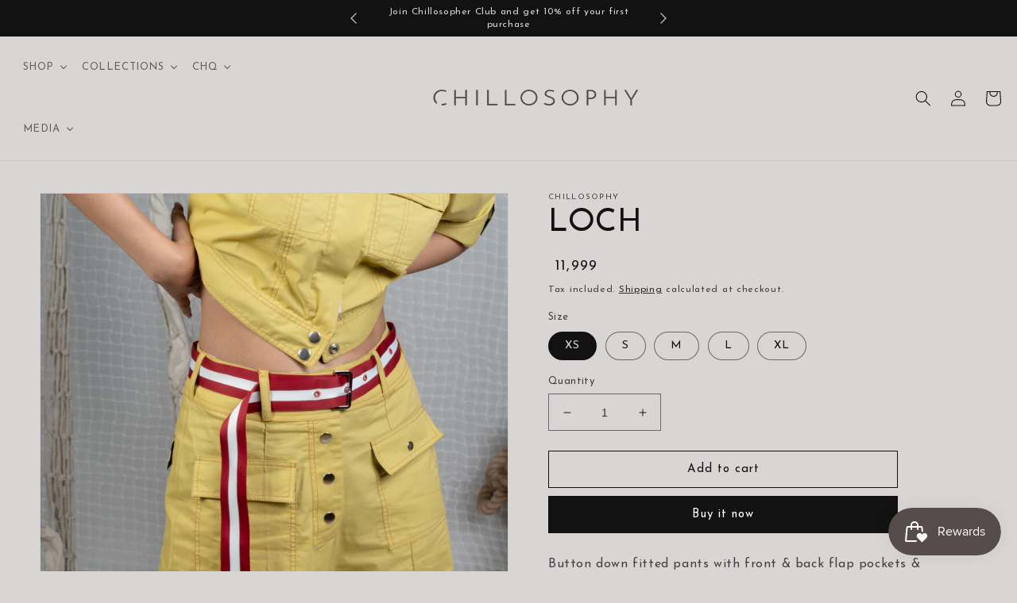

--- FILE ---
content_type: text/html; charset=utf-8
request_url: https://chillosophy.in/products/loch
body_size: 58810
content:
<!doctype html>
<html class="no-js" lang="en">
  <head>


    <meta charset="utf-8">
    <meta http-equiv="X-UA-Compatible" content="IE=edge">
    <meta name="viewport" content="width=device-width,initial-scale=1">
    <meta name="theme-color" content="">
    <link rel="canonical" href="https://chillosophy.in/products/loch">
    <link rel="preconnect" href="https://cdn.shopify.com" crossorigin>

    <link href="//chillosophy.in/cdn/shop/t/1/assets/flickity.css?v=112557130868219244861672690560" rel="stylesheet" type="text/css" media="all" />
<script src="//chillosophy.in/cdn/shop/t/1/assets/flickity.js?v=183614241809701742111672690614" type="text/javascript"></script>
<link rel="icon" type="image/png" href="//chillosophy.in/cdn/shop/files/shortcut-chill.png?crop=center&height=32&v=1678714442&width=32"><link rel="preconnect" href="https://fonts.shopifycdn.com" crossorigin><title>
      LOCH
 &ndash; chillosophy.in</title>

    
      <meta name="description" content="Button down fitted pants with front &amp;amp; back flap pockets &amp;amp; contrast detailing across the waist &amp;amp; hem. Color : YellowFabric : POPLINWashcare : Dryclean Only For a customised shopping experience and/or bespoke construction of a garment according to specific measurements - Please do connect with us using the Wh">
    

    

<meta property="og:site_name" content="chillosophy.in">
<meta property="og:url" content="https://chillosophy.in/products/loch">
<meta property="og:title" content="LOCH">
<meta property="og:type" content="product">
<meta property="og:description" content="Button down fitted pants with front &amp;amp; back flap pockets &amp;amp; contrast detailing across the waist &amp;amp; hem. Color : YellowFabric : POPLINWashcare : Dryclean Only For a customised shopping experience and/or bespoke construction of a garment according to specific measurements - Please do connect with us using the Wh"><meta property="og:image" content="http://chillosophy.in/cdn/shop/products/LOCH_3.jpg?v=1700407345">
  <meta property="og:image:secure_url" content="https://chillosophy.in/cdn/shop/products/LOCH_3.jpg?v=1700407345">
  <meta property="og:image:width" content="3000">
  <meta property="og:image:height" content="4497"><meta property="og:price:amount" content="11,999.00">
  <meta property="og:price:currency" content="INR"><meta name="twitter:card" content="summary_large_image">
<meta name="twitter:title" content="LOCH">
<meta name="twitter:description" content="Button down fitted pants with front &amp;amp; back flap pockets &amp;amp; contrast detailing across the waist &amp;amp; hem. Color : YellowFabric : POPLINWashcare : Dryclean Only For a customised shopping experience and/or bespoke construction of a garment according to specific measurements - Please do connect with us using the Wh">


    <script src="//chillosophy.in/cdn/shop/t/1/assets/global.js?v=35072218084445450471767939466" defer="defer"></script>
    <script>window.performance && window.performance.mark && window.performance.mark('shopify.content_for_header.start');</script><meta name="google-site-verification" content="dtbEYhdQRATiMX-7I3B28rPSibY2zWPFobHig3fTleQ">
<meta id="shopify-digital-wallet" name="shopify-digital-wallet" content="/57600966716/digital_wallets/dialog">
<link rel="alternate" type="application/json+oembed" href="https://chillosophy.in/products/loch.oembed">
<script async="async" src="/checkouts/internal/preloads.js?locale=en-IN"></script>
<script id="shopify-features" type="application/json">{"accessToken":"4939bc1d674f1e8b9b1ccd24b057adbb","betas":["rich-media-storefront-analytics"],"domain":"chillosophy.in","predictiveSearch":true,"shopId":57600966716,"locale":"en"}</script>
<script>var Shopify = Shopify || {};
Shopify.shop = "chillosophy-in.myshopify.com";
Shopify.locale = "en";
Shopify.currency = {"active":"INR","rate":"1.0"};
Shopify.country = "IN";
Shopify.theme = {"name":"Dawn","id":124208939068,"schema_name":"Dawn","schema_version":"6.0.2","theme_store_id":887,"role":"main"};
Shopify.theme.handle = "null";
Shopify.theme.style = {"id":null,"handle":null};
Shopify.cdnHost = "chillosophy.in/cdn";
Shopify.routes = Shopify.routes || {};
Shopify.routes.root = "/";</script>
<script type="module">!function(o){(o.Shopify=o.Shopify||{}).modules=!0}(window);</script>
<script>!function(o){function n(){var o=[];function n(){o.push(Array.prototype.slice.apply(arguments))}return n.q=o,n}var t=o.Shopify=o.Shopify||{};t.loadFeatures=n(),t.autoloadFeatures=n()}(window);</script>
<script id="shop-js-analytics" type="application/json">{"pageType":"product"}</script>
<script defer="defer" async type="module" src="//chillosophy.in/cdn/shopifycloud/shop-js/modules/v2/client.init-shop-cart-sync_C5BV16lS.en.esm.js"></script>
<script defer="defer" async type="module" src="//chillosophy.in/cdn/shopifycloud/shop-js/modules/v2/chunk.common_CygWptCX.esm.js"></script>
<script type="module">
  await import("//chillosophy.in/cdn/shopifycloud/shop-js/modules/v2/client.init-shop-cart-sync_C5BV16lS.en.esm.js");
await import("//chillosophy.in/cdn/shopifycloud/shop-js/modules/v2/chunk.common_CygWptCX.esm.js");

  window.Shopify.SignInWithShop?.initShopCartSync?.({"fedCMEnabled":true,"windoidEnabled":true});

</script>
<script>(function() {
  var isLoaded = false;
  function asyncLoad() {
    if (isLoaded) return;
    isLoaded = true;
    var urls = ["https:\/\/cdn.nfcube.com\/4f14ef408cde39644d97ef2065b6fdfb.js?shop=chillosophy-in.myshopify.com","https:\/\/pixee.gropulse.com\/js\/active.js?shop=chillosophy-in.myshopify.com","https:\/\/cdn.shopify.com\/s\/files\/1\/0576\/0096\/6716\/t\/1\/assets\/pop_57600966716.js?v=1699943103\u0026shop=chillosophy-in.myshopify.com"];
    for (var i = 0; i < urls.length; i++) {
      var s = document.createElement('script');
      s.type = 'text/javascript';
      s.async = true;
      s.src = urls[i];
      var x = document.getElementsByTagName('script')[0];
      x.parentNode.insertBefore(s, x);
    }
  };
  if(window.attachEvent) {
    window.attachEvent('onload', asyncLoad);
  } else {
    window.addEventListener('load', asyncLoad, false);
  }
})();</script>
<script id="__st">var __st={"a":57600966716,"offset":19800,"reqid":"30863e7c-32c7-4cf6-a316-3fc6b7de0cb3-1768856057","pageurl":"chillosophy.in\/products\/loch","u":"92cfd5843d1a","p":"product","rtyp":"product","rid":7025596203068};</script>
<script>window.ShopifyPaypalV4VisibilityTracking = true;</script>
<script id="captcha-bootstrap">!function(){'use strict';const t='contact',e='account',n='new_comment',o=[[t,t],['blogs',n],['comments',n],[t,'customer']],c=[[e,'customer_login'],[e,'guest_login'],[e,'recover_customer_password'],[e,'create_customer']],r=t=>t.map((([t,e])=>`form[action*='/${t}']:not([data-nocaptcha='true']) input[name='form_type'][value='${e}']`)).join(','),a=t=>()=>t?[...document.querySelectorAll(t)].map((t=>t.form)):[];function s(){const t=[...o],e=r(t);return a(e)}const i='password',u='form_key',d=['recaptcha-v3-token','g-recaptcha-response','h-captcha-response',i],f=()=>{try{return window.sessionStorage}catch{return}},m='__shopify_v',_=t=>t.elements[u];function p(t,e,n=!1){try{const o=window.sessionStorage,c=JSON.parse(o.getItem(e)),{data:r}=function(t){const{data:e,action:n}=t;return t[m]||n?{data:e,action:n}:{data:t,action:n}}(c);for(const[e,n]of Object.entries(r))t.elements[e]&&(t.elements[e].value=n);n&&o.removeItem(e)}catch(o){console.error('form repopulation failed',{error:o})}}const l='form_type',E='cptcha';function T(t){t.dataset[E]=!0}const w=window,h=w.document,L='Shopify',v='ce_forms',y='captcha';let A=!1;((t,e)=>{const n=(g='f06e6c50-85a8-45c8-87d0-21a2b65856fe',I='https://cdn.shopify.com/shopifycloud/storefront-forms-hcaptcha/ce_storefront_forms_captcha_hcaptcha.v1.5.2.iife.js',D={infoText:'Protected by hCaptcha',privacyText:'Privacy',termsText:'Terms'},(t,e,n)=>{const o=w[L][v],c=o.bindForm;if(c)return c(t,g,e,D).then(n);var r;o.q.push([[t,g,e,D],n]),r=I,A||(h.body.append(Object.assign(h.createElement('script'),{id:'captcha-provider',async:!0,src:r})),A=!0)});var g,I,D;w[L]=w[L]||{},w[L][v]=w[L][v]||{},w[L][v].q=[],w[L][y]=w[L][y]||{},w[L][y].protect=function(t,e){n(t,void 0,e),T(t)},Object.freeze(w[L][y]),function(t,e,n,w,h,L){const[v,y,A,g]=function(t,e,n){const i=e?o:[],u=t?c:[],d=[...i,...u],f=r(d),m=r(i),_=r(d.filter((([t,e])=>n.includes(e))));return[a(f),a(m),a(_),s()]}(w,h,L),I=t=>{const e=t.target;return e instanceof HTMLFormElement?e:e&&e.form},D=t=>v().includes(t);t.addEventListener('submit',(t=>{const e=I(t);if(!e)return;const n=D(e)&&!e.dataset.hcaptchaBound&&!e.dataset.recaptchaBound,o=_(e),c=g().includes(e)&&(!o||!o.value);(n||c)&&t.preventDefault(),c&&!n&&(function(t){try{if(!f())return;!function(t){const e=f();if(!e)return;const n=_(t);if(!n)return;const o=n.value;o&&e.removeItem(o)}(t);const e=Array.from(Array(32),(()=>Math.random().toString(36)[2])).join('');!function(t,e){_(t)||t.append(Object.assign(document.createElement('input'),{type:'hidden',name:u})),t.elements[u].value=e}(t,e),function(t,e){const n=f();if(!n)return;const o=[...t.querySelectorAll(`input[type='${i}']`)].map((({name:t})=>t)),c=[...d,...o],r={};for(const[a,s]of new FormData(t).entries())c.includes(a)||(r[a]=s);n.setItem(e,JSON.stringify({[m]:1,action:t.action,data:r}))}(t,e)}catch(e){console.error('failed to persist form',e)}}(e),e.submit())}));const S=(t,e)=>{t&&!t.dataset[E]&&(n(t,e.some((e=>e===t))),T(t))};for(const o of['focusin','change'])t.addEventListener(o,(t=>{const e=I(t);D(e)&&S(e,y())}));const B=e.get('form_key'),M=e.get(l),P=B&&M;t.addEventListener('DOMContentLoaded',(()=>{const t=y();if(P)for(const e of t)e.elements[l].value===M&&p(e,B);[...new Set([...A(),...v().filter((t=>'true'===t.dataset.shopifyCaptcha))])].forEach((e=>S(e,t)))}))}(h,new URLSearchParams(w.location.search),n,t,e,['guest_login'])})(!0,!0)}();</script>
<script integrity="sha256-4kQ18oKyAcykRKYeNunJcIwy7WH5gtpwJnB7kiuLZ1E=" data-source-attribution="shopify.loadfeatures" defer="defer" src="//chillosophy.in/cdn/shopifycloud/storefront/assets/storefront/load_feature-a0a9edcb.js" crossorigin="anonymous"></script>
<script data-source-attribution="shopify.dynamic_checkout.dynamic.init">var Shopify=Shopify||{};Shopify.PaymentButton=Shopify.PaymentButton||{isStorefrontPortableWallets:!0,init:function(){window.Shopify.PaymentButton.init=function(){};var t=document.createElement("script");t.src="https://chillosophy.in/cdn/shopifycloud/portable-wallets/latest/portable-wallets.en.js",t.type="module",document.head.appendChild(t)}};
</script>
<script data-source-attribution="shopify.dynamic_checkout.buyer_consent">
  function portableWalletsHideBuyerConsent(e){var t=document.getElementById("shopify-buyer-consent"),n=document.getElementById("shopify-subscription-policy-button");t&&n&&(t.classList.add("hidden"),t.setAttribute("aria-hidden","true"),n.removeEventListener("click",e))}function portableWalletsShowBuyerConsent(e){var t=document.getElementById("shopify-buyer-consent"),n=document.getElementById("shopify-subscription-policy-button");t&&n&&(t.classList.remove("hidden"),t.removeAttribute("aria-hidden"),n.addEventListener("click",e))}window.Shopify?.PaymentButton&&(window.Shopify.PaymentButton.hideBuyerConsent=portableWalletsHideBuyerConsent,window.Shopify.PaymentButton.showBuyerConsent=portableWalletsShowBuyerConsent);
</script>
<script>
  function portableWalletsCleanup(e){e&&e.src&&console.error("Failed to load portable wallets script "+e.src);var t=document.querySelectorAll("shopify-accelerated-checkout .shopify-payment-button__skeleton, shopify-accelerated-checkout-cart .wallet-cart-button__skeleton"),e=document.getElementById("shopify-buyer-consent");for(let e=0;e<t.length;e++)t[e].remove();e&&e.remove()}function portableWalletsNotLoadedAsModule(e){e instanceof ErrorEvent&&"string"==typeof e.message&&e.message.includes("import.meta")&&"string"==typeof e.filename&&e.filename.includes("portable-wallets")&&(window.removeEventListener("error",portableWalletsNotLoadedAsModule),window.Shopify.PaymentButton.failedToLoad=e,"loading"===document.readyState?document.addEventListener("DOMContentLoaded",window.Shopify.PaymentButton.init):window.Shopify.PaymentButton.init())}window.addEventListener("error",portableWalletsNotLoadedAsModule);
</script>

<script type="module" src="https://chillosophy.in/cdn/shopifycloud/portable-wallets/latest/portable-wallets.en.js" onError="portableWalletsCleanup(this)" crossorigin="anonymous"></script>
<script nomodule>
  document.addEventListener("DOMContentLoaded", portableWalletsCleanup);
</script>

<link id="shopify-accelerated-checkout-styles" rel="stylesheet" media="screen" href="https://chillosophy.in/cdn/shopifycloud/portable-wallets/latest/accelerated-checkout-backwards-compat.css" crossorigin="anonymous">
<style id="shopify-accelerated-checkout-cart">
        #shopify-buyer-consent {
  margin-top: 1em;
  display: inline-block;
  width: 100%;
}

#shopify-buyer-consent.hidden {
  display: none;
}

#shopify-subscription-policy-button {
  background: none;
  border: none;
  padding: 0;
  text-decoration: underline;
  font-size: inherit;
  cursor: pointer;
}

#shopify-subscription-policy-button::before {
  box-shadow: none;
}

      </style>
<script id="sections-script" data-sections="product-recommendations,header,footer" defer="defer" src="//chillosophy.in/cdn/shop/t/1/compiled_assets/scripts.js?v=4617"></script>
<script>window.performance && window.performance.mark && window.performance.mark('shopify.content_for_header.end');</script>


    <style data-shopify>
      @font-face {
  font-family: "Josefin Sans";
  font-weight: 400;
  font-style: normal;
  font-display: swap;
  src: url("//chillosophy.in/cdn/fonts/josefin_sans/josefinsans_n4.70f7efd699799949e6d9f99bc20843a2c86a2e0f.woff2") format("woff2"),
       url("//chillosophy.in/cdn/fonts/josefin_sans/josefinsans_n4.35d308a1bdf56e5556bc2ac79702c721e4e2e983.woff") format("woff");
}

      @font-face {
  font-family: "Josefin Sans";
  font-weight: 700;
  font-style: normal;
  font-display: swap;
  src: url("//chillosophy.in/cdn/fonts/josefin_sans/josefinsans_n7.4edc746dce14b53e39df223fba72d5f37c3d525d.woff2") format("woff2"),
       url("//chillosophy.in/cdn/fonts/josefin_sans/josefinsans_n7.051568b12ab464ee8f0241094cdd7a1c80fbd08d.woff") format("woff");
}

      @font-face {
  font-family: "Josefin Sans";
  font-weight: 400;
  font-style: italic;
  font-display: swap;
  src: url("//chillosophy.in/cdn/fonts/josefin_sans/josefinsans_i4.a2ba85bff59cf18a6ad90c24fe1808ddb8ce1343.woff2") format("woff2"),
       url("//chillosophy.in/cdn/fonts/josefin_sans/josefinsans_i4.2dba61e1d135ab449e8e134ba633cf0d31863cc4.woff") format("woff");
}

      @font-face {
  font-family: "Josefin Sans";
  font-weight: 700;
  font-style: italic;
  font-display: swap;
  src: url("//chillosophy.in/cdn/fonts/josefin_sans/josefinsans_i7.733dd5c50cdd7b706d9ec731b4016d1edd55db5e.woff2") format("woff2"),
       url("//chillosophy.in/cdn/fonts/josefin_sans/josefinsans_i7.094ef86ca8f6eafea52b87b4f09feefb278e539d.woff") format("woff");
}

      @font-face {
  font-family: "Josefin Sans";
  font-weight: 400;
  font-style: normal;
  font-display: swap;
  src: url("//chillosophy.in/cdn/fonts/josefin_sans/josefinsans_n4.70f7efd699799949e6d9f99bc20843a2c86a2e0f.woff2") format("woff2"),
       url("//chillosophy.in/cdn/fonts/josefin_sans/josefinsans_n4.35d308a1bdf56e5556bc2ac79702c721e4e2e983.woff") format("woff");
}


      :root {
        --font-body-family: "Josefin Sans", sans-serif;
        --font-body-style: normal;
        --font-body-weight: 400;
        --font-body-weight-bold: 700;

        --font-heading-family: "Josefin Sans", sans-serif;
        --font-heading-style: normal;
        --font-heading-weight: 400;

        --font-body-scale: 1.0;
        --font-heading-scale: 1.0;

        --color-base-text: 18, 18, 18;
        --color-shadow: 18, 18, 18;
        --color-base-background-1: 218, 213, 213;
        --color-base-background-2: 233, 224, 224;
        --color-base-solid-button-labels: 255, 255, 255;
        --color-base-outline-button-labels: 18, 18, 18;
        --color-base-accent-1: 18, 18, 18;
        --color-base-accent-2: 51, 79, 180;
        --payment-terms-background-color: #dad5d5;

        --gradient-base-background-1: #dad5d5;
        --gradient-base-background-2: #e9e0e0;
        --gradient-base-accent-1: #121212;
        --gradient-base-accent-2: #334fb4;

        --media-padding: px;
        --media-border-opacity: 0.05;
        --media-border-width: 1px;
        --media-radius: 0px;
        --media-shadow-opacity: 0.0;
        --media-shadow-horizontal-offset: 0px;
        --media-shadow-vertical-offset: 4px;
        --media-shadow-blur-radius: 5px;
        --media-shadow-visible: 0;

        --page-width: 120rem;
        --page-width-margin: 0rem;

        --card-image-padding: 0.0rem;
        --card-corner-radius: 0.0rem;
        --card-text-alignment: left;
        --card-border-width: 0.0rem;
        --card-border-opacity: 0.1;
        --card-shadow-opacity: 0.0;
        --card-shadow-visible: 0;
        --card-shadow-horizontal-offset: 0.0rem;
        --card-shadow-vertical-offset: 0.4rem;
        --card-shadow-blur-radius: 0.5rem;

        --badge-corner-radius: 4.0rem;

        --popup-border-width: 1px;
        --popup-border-opacity: 0.1;
        --popup-corner-radius: 0px;
        --popup-shadow-opacity: 0.0;
        --popup-shadow-horizontal-offset: 0px;
        --popup-shadow-vertical-offset: 4px;
        --popup-shadow-blur-radius: 5px;

        --drawer-border-width: 1px;
        --drawer-border-opacity: 0.1;
        --drawer-shadow-opacity: 0.0;
        --drawer-shadow-horizontal-offset: 0px;
        --drawer-shadow-vertical-offset: 4px;
        --drawer-shadow-blur-radius: 5px;

        --spacing-sections-desktop: 0px;
        --spacing-sections-mobile: 0px;

        --grid-desktop-vertical-spacing: 8px;
        --grid-desktop-horizontal-spacing: 8px;
        --grid-mobile-vertical-spacing: 4px;
        --grid-mobile-horizontal-spacing: 4px;

        --text-boxes-border-opacity: 0.1;
        --text-boxes-border-width: 0px;
        --text-boxes-radius: 0px;
        --text-boxes-shadow-opacity: 0.0;
        --text-boxes-shadow-visible: 0;
        --text-boxes-shadow-horizontal-offset: 0px;
        --text-boxes-shadow-vertical-offset: 4px;
        --text-boxes-shadow-blur-radius: 5px;

        --buttons-radius: 0px;
        --buttons-radius-outset: 0px;
        --buttons-border-width: 1px;
        --buttons-border-opacity: 1.0;
        --buttons-shadow-opacity: 0.0;
        --buttons-shadow-visible: 0;
        --buttons-shadow-horizontal-offset: 0px;
        --buttons-shadow-vertical-offset: 4px;
        --buttons-shadow-blur-radius: 5px;
        --buttons-border-offset: 0px;

        --inputs-radius: 0px;
        --inputs-border-width: 1px;
        --inputs-border-opacity: 0.55;
        --inputs-shadow-opacity: 0.0;
        --inputs-shadow-horizontal-offset: 0px;
        --inputs-margin-offset: 0px;
        --inputs-shadow-vertical-offset: 4px;
        --inputs-shadow-blur-radius: 5px;
        --inputs-radius-outset: 0px;

        --variant-pills-radius: 40px;
        --variant-pills-border-width: 1px;
        --variant-pills-border-opacity: 0.55;
        --variant-pills-shadow-opacity: 0.0;
        --variant-pills-shadow-horizontal-offset: 0px;
        --variant-pills-shadow-vertical-offset: 4px;
        --variant-pills-shadow-blur-radius: 5px;
      }

      *,
      *::before,
      *::after {
        box-sizing: inherit;
      }

      html {
        box-sizing: border-box;
        font-size: calc(var(--font-body-scale) * 62.5%);
        height: 100%;
      }

      body {
        display: grid;
        grid-template-rows: auto auto 1fr auto;
        grid-template-columns: 100%;
        min-height: 100%;
        margin: 0;
        font-size: 1.5rem;
        letter-spacing: 0.06rem;
        line-height: calc(1 + 0.8 / var(--font-body-scale));
        font-family: var(--font-body-family);
        font-style: var(--font-body-style);
        font-weight: var(--font-body-weight);
      }

      @media screen and (min-width: 750px) {
        body {
          font-size: 1.6rem;
        }
      }
    </style>

    <link href="//chillosophy.in/cdn/shop/t/1/assets/base.css?v=12012170709143330951672697237" rel="stylesheet" type="text/css" media="all" />
	<link href="//chillosophy.in/cdn/shop/t/1/assets/custom.css?v=47033861893331206401767942466" rel="stylesheet" type="text/css" media="all" /> <link rel="preload" as="font" href="//chillosophy.in/cdn/fonts/josefin_sans/josefinsans_n4.70f7efd699799949e6d9f99bc20843a2c86a2e0f.woff2" type="font/woff2" crossorigin><link rel="preload" as="font" href="//chillosophy.in/cdn/fonts/josefin_sans/josefinsans_n4.70f7efd699799949e6d9f99bc20843a2c86a2e0f.woff2" type="font/woff2" crossorigin><link rel="stylesheet" href="//chillosophy.in/cdn/shop/t/1/assets/component-predictive-search.css?v=165644661289088488651658373598" media="print" onload="this.media='all'"><script>document.documentElement.className = document.documentElement.className.replace('no-js', 'js');
    if (Shopify.designMode) {
      document.documentElement.classList.add('shopify-design-mode');
    }
    </script>
	
	<script src="https://code.jquery.com/jquery-3.6.1.min.js" integrity="sha256-o88AwQnZB+VDvE9tvIXrMQaPlFFSUTR+nldQm1LuPXQ=" crossorigin="anonymous"></script>
	
	
	<script type="text/javascript" src="https://cdn.shopify.com/s/files/1/0576/0096/6716/files/lightzoom.js?v=1679918395"></script>  
	
    
  
<!-- BEGIN app block: shopify://apps/buddha-mega-menu-navigation/blocks/megamenu/dbb4ce56-bf86-4830-9b3d-16efbef51c6f -->
<script>
        var productImageAndPrice = [],
            collectionImages = [],
            articleImages = [],
            mmLivIcons = false,
            mmFlipClock = false,
            mmFixesUseJquery = false,
            mmNumMMI = 4,
            mmSchemaTranslation = {},
            mmMenuStrings =  {"menuStrings":{"default":{"Shop":"Shop","New in":"New in","WTQ":"WTQ","WOMAN":"WOMAN","DRESSES":"DRESSES","CO-ORDS":"CO-ORDS","SHIRTS / TOPS":"SHIRTS / TOPS","JUMPSUITS":"JUMPSUITS","JACKETS":"JACKETS","TROUSERS":"TROUSERS","FOOTWEAR":"FOOTWEAR","MAN":"MAN","SPECIAL EDITION":"SPECIAL EDITION","THE HOLIDAY ATELIER":"THE HOLIDAY ATELIER","MUSIC FESTIVAL":"MUSIC FESTIVAL","VALENTINE'S EDIT":"VALENTINE'S EDIT","by ACCESSORIES":"by ACCESSORIES","CLASSIC":"CLASSIC","Collections":"Collections","C13 / WTQ New":"C13 / WTQ New","C12 / QUEENDOM":"C12 / QUEENDOM","C11 / EVOLVE":"C11 / EVOLVE","C10 / LOVEFOOL":"C10 / LOVEFOOL","C09 / CONFETTI":"C09 / CONFETTI","C08 / KN8TICA":"C08 / KN8TICA","C07 / BOWTIE":"C07 / BOWTIE","C06 / SPACED OUT":"C06 / SPACED OUT","C05 / MANIFESTO":"C05 / MANIFESTO","C04 / POP POURI":"C04 / POP POURI","C03  / URBAN DREAMS":"C03  / URBAN DREAMS","C02 / KOMOREBI":"C02 / KOMOREBI","C01 / ZAHA":"C01 / ZAHA","CHQ":"CHQ","Our Story":"Our Story","Contact":"Contact","Chillosopher":"Chillosopher","Events":"Events","Media":"Media","Press":"Press","Blog":"Blog"}},"additional":{"default":{}}} ,
            mmShopLocale = "en",
            mmShopLocaleCollectionsRoute = "/collections",
            mmSchemaDesignJSON = [{"action":"menu-select","value":"force-mega-menu"},{"action":"design","setting":"vertical_text_color","value":"#878484"},{"action":"design","setting":"text_color","value":"#878484"},{"action":"design","setting":"vertical_link_hover_color","value":"#121212"},{"action":"design","setting":"vertical_background_color","value":"#dad5d5"},{"action":"design","setting":"vertical_font_family","value":"Josefin Sans"},{"action":"design","setting":"font_family","value":"Josefin Sans"},{"action":"design","setting":"font_size","value":"13px"},{"action":"design","setting":"background_hover_color","value":"#f9f9f9"},{"action":"design","setting":"background_color","value":"#ffffff"},{"action":"design","setting":"price_color","value":"#0da19a"},{"action":"design","setting":"contact_right_btn_text_color","value":"#ffffff"},{"action":"design","setting":"contact_right_btn_bg_color","value":"#3A3A3A"},{"action":"design","setting":"contact_left_bg_color","value":"#3A3A3A"},{"action":"design","setting":"contact_left_alt_color","value":"#CCCCCC"},{"action":"design","setting":"contact_left_text_color","value":"#f1f1f0"},{"action":"design","setting":"addtocart_enable","value":"true"},{"action":"design","setting":"addtocart_text_color","value":"#333333"},{"action":"design","setting":"addtocart_background_color","value":"#ffffff"},{"action":"design","setting":"addtocart_text_hover_color","value":"#ffffff"},{"action":"design","setting":"addtocart_background_hover_color","value":"#0da19a"},{"action":"design","setting":"countdown_color","value":"#ffffff"},{"action":"design","setting":"countdown_background_color","value":"#333333"},{"action":"design","setting":"vertical_font_size","value":"13px"},{"action":"design","setting":"vertical_price_color","value":"#ffffff"},{"action":"design","setting":"vertical_contact_right_btn_text_color","value":"#ffffff"},{"action":"design","setting":"vertical_addtocart_enable","value":"true"},{"action":"design","setting":"vertical_addtocart_text_color","value":"#ffffff"},{"action":"design","setting":"vertical_countdown_color","value":"#ffffff"},{"action":"design","setting":"vertical_countdown_background_color","value":"#333333"},{"action":"design","setting":"vertical_addtocart_background_color","value":"#333333"},{"action":"design","setting":"vertical_contact_right_btn_bg_color","value":"#333333"},{"action":"design","setting":"vertical_contact_left_alt_color","value":"#333333"},{"action":"design","setting":"link_hover_color","value":"#121212"}],
            mmDomChangeSkipUl = "",
            buddhaMegaMenuShop = "chillosophy-in.myshopify.com",
            mmWireframeCompression = "0",
            mmExtensionAssetUrl = "https://cdn.shopify.com/extensions/019abe06-4a3f-7763-88da-170e1b54169b/mega-menu-151/assets/";var bestSellersHTML = '';var newestProductsHTML = '';/* get link lists api */
        var linkLists={"main-menu" : {"title":"Main menu", "items":["/collections","/","/pages/contact","/pages/chillosopher","/pages/our-story",]},"footer" : {"title":"Footer menu", "items":["/pages/our-story","/pages/contact","/pages/sizing-chart-women","/pages/terms-conditions","/pages/shipping-policy","/pages/privacy-policy",]},"footer-menu-quick-links" : {"title":"Footer Menu - Quick Links", "items":["/pages/our-story","/pages/lookbook","/pages/stylebook","/pages/chillosopher","/pages/press","/pages/terms-conditions","/pages/privacy-policy",]},"footer-menu-support" : {"title":"Footer Menu - Support", "items":["https://chillosophy.in/account/login","/pages/faqs","/pages/shipping-policy","/pages/contact",]},"customer-account-main-menu" : {"title":"Customer account main menu", "items":["/","https://shopify.com/57600966716/account/orders?locale=en&amp;region_country=IN",]},};/*ENDPARSE*/

        linkLists["force-mega-menu"]={};linkLists["force-mega-menu"].title="Dawn Theme - Mega Menu";linkLists["force-mega-menu"].items=[1];

        /* set product prices *//* get the collection images *//* get the article images *//* customer fixes */
        var mmThemeFixesBefore = function(){ if (selectedMenu=="force-mega-menu" && tempMenuObject.u.matches(".menu-drawer__navigation > .list-menu")) { tempMenuObject.forceMenu = true; tempMenuObject.liClasses = ""; tempMenuObject.aClasses = "menu-drawer__menu-item list-menu__item link link--text focus-inset"; tempMenuObject.liItems = tempMenuObject.u.children; } else if (selectedMenu=="force-mega-menu" && tempMenuObject.u.matches("nav > .list-menu")) { tempMenuObject.forceMenu = true; tempMenuObject.liClasses = ""; tempMenuObject.aClasses = "header__menu-item list-menu__item link link--text focus-inset"; tempMenuObject.liItems = tempMenuObject.u.children; } mmAddStyle(" .search-modal.modal__content {z-index: 1001;} .buddha-menu-item .header__menu-item:hover span{text-decoration: none !important;} ", "themeScript"); }; 
        

        var mmWireframe = {"html" : "<li role=\"none\" class=\"buddha-menu-item\" itemId=\"QF0f1\"  ><a data-href=\"/collections/shop\" href=\"/collections/shop\" aria-label=\"Shop\" data-no-instant=\"\" onclick=\"mmGoToPage(this, event); return false;\" role=\"menuitem\"  ><span class=\"mm-title\">Shop</span><i class=\"mm-arrow mm-angle-down\" aria-hidden=\"true\"></i><span class=\"toggle-menu-btn\" style=\"display:none;\" title=\"Toggle menu\" onclick=\"return toggleSubmenu(this)\"><span class=\"mm-arrow-icon\"><span class=\"bar-one\"></span><span class=\"bar-two\"></span></span></span></a><ul class=\"mm-submenu simple   mm-last-level\" role=\"menu\"><li role=\"none\" submenu-columns=\"1\" item-type=\"link-list\"  ><div class=\"mega-menu-item-container\"  ><div class=\"mm-list-name\"  ><span  ><span class=\"mm-title\">New in</span></span></div><ul class=\"mm-submenu link-list   mm-last-level\" role=\"menu\"><li role=\"none\"  ><a data-href=\"/collections/c13-wtq\" href=\"/collections/c13-wtq\" aria-label=\"WTQ\" data-no-instant=\"\" onclick=\"mmGoToPage(this, event); return false;\" role=\"menuitem\"  ><span class=\"mm-title\">WTQ</span></a></li></ul></div></li><li role=\"none\" submenu-columns=\"1\" item-type=\"link-list\"  ><div class=\"mega-menu-item-container\"  ><div class=\"mm-list-name\"  ><span onclick=\"mmGoToPage(this); return false;\" data-href=\"https://chillosophy.in/collections/woman\"  ><span class=\"mm-title\">WOMAN</span></span></div><ul class=\"mm-submenu link-list   mm-last-level\" role=\"menu\"><li role=\"none\"  ><a data-href=\"/collections/woman-dresses\" href=\"/collections/woman-dresses\" aria-label=\"DRESSES\" data-no-instant=\"\" onclick=\"mmGoToPage(this, event); return false;\" role=\"menuitem\"  ><span class=\"mm-title\">DRESSES</span></a></li><li role=\"none\"  ><a data-href=\"/collections/woman-coords\" href=\"/collections/woman-coords\" aria-label=\"CO-ORDS\" data-no-instant=\"\" onclick=\"mmGoToPage(this, event); return false;\" role=\"menuitem\"  ><span class=\"mm-title\">CO-ORDS</span></a></li><li role=\"none\"  ><a data-href=\"/collections/woman-shirts-tops\" href=\"/collections/woman-shirts-tops\" aria-label=\"SHIRTS / TOPS\" data-no-instant=\"\" onclick=\"mmGoToPage(this, event); return false;\" role=\"menuitem\"  ><span class=\"mm-title\">SHIRTS / TOPS</span></a></li><li role=\"none\"  ><a data-href=\"/collections/woman-jumpsuits\" href=\"/collections/woman-jumpsuits\" aria-label=\"JUMPSUITS\" data-no-instant=\"\" onclick=\"mmGoToPage(this, event); return false;\" role=\"menuitem\"  ><span class=\"mm-title\">JUMPSUITS</span></a></li><li role=\"none\"  ><a data-href=\"/collections/woman-jackets\" href=\"/collections/woman-jackets\" aria-label=\"JACKETS\" data-no-instant=\"\" onclick=\"mmGoToPage(this, event); return false;\" role=\"menuitem\"  ><span class=\"mm-title\">JACKETS</span></a></li><li role=\"none\"  ><a data-href=\"/collections/woman-trousers\" href=\"/collections/woman-trousers\" aria-label=\"TROUSERS\" data-no-instant=\"\" onclick=\"mmGoToPage(this, event); return false;\" role=\"menuitem\"  ><span class=\"mm-title\">TROUSERS</span></a></li><li role=\"none\"  ><a data-href=\"/collections/woman-footwear\" href=\"/collections/woman-footwear\" aria-label=\"FOOTWEAR\" data-no-instant=\"\" onclick=\"mmGoToPage(this, event); return false;\" role=\"menuitem\"  ><span class=\"mm-title\">FOOTWEAR</span></a></li></ul></div></li><li role=\"none\" submenu-columns=\"1\" item-type=\"link-list\"  ><div class=\"mega-menu-item-container\"  ><div class=\"mm-list-name\"  ><span onclick=\"mmGoToPage(this); return false;\" data-href=\"https://chillosophy.in/collections/man\"  ><span class=\"mm-title\">MAN</span></span></div><ul class=\"mm-submenu link-list   mm-last-level\" role=\"menu\"><li role=\"none\"  ><a data-href=\"/collections/man-shirts-tops\" href=\"/collections/man-shirts-tops\" aria-label=\"SHIRTS / TOPS\" data-no-instant=\"\" onclick=\"mmGoToPage(this, event); return false;\" role=\"menuitem\"  ><span class=\"mm-title\">SHIRTS / TOPS</span></a></li><li role=\"none\"  ><a data-href=\"/collections/man-trousers\" href=\"/collections/man-trousers\" aria-label=\"TROUSERS\" data-no-instant=\"\" onclick=\"mmGoToPage(this, event); return false;\" role=\"menuitem\"  ><span class=\"mm-title\">TROUSERS</span></a></li><li role=\"none\"  ><a data-href=\"/collections/man-coords\" href=\"/collections/man-coords\" aria-label=\"CO-ORDS\" data-no-instant=\"\" onclick=\"mmGoToPage(this, event); return false;\" role=\"menuitem\"  ><span class=\"mm-title\">CO-ORDS</span></a></li></ul></div></li><li role=\"none\" submenu-columns=\"1\" item-type=\"link-list\"  ><div class=\"mega-menu-item-container\"  ><div class=\"mm-list-name\"  ><span onclick=\"mmGoToPage(this); return false;\" data-href=\"https://chillosophy.in/pages/special-edition\"  ><span class=\"mm-title\">SPECIAL EDITION</span></span></div><ul class=\"mm-submenu link-list   mm-last-level\" role=\"menu\"><li role=\"none\"  ><a data-href=\"/collections/the-holiday-atelier\" href=\"/collections/the-holiday-atelier\" aria-label=\"THE HOLIDAY ATELIER\" data-no-instant=\"\" onclick=\"mmGoToPage(this, event); return false;\" role=\"menuitem\"  ><span class=\"mm-title\">THE HOLIDAY ATELIER</span></a></li><li role=\"none\"  ><a data-href=\"/collections/music-festival\" href=\"/collections/music-festival\" aria-label=\"MUSIC FESTIVAL\" data-no-instant=\"\" onclick=\"mmGoToPage(this, event); return false;\" role=\"menuitem\"  ><span class=\"mm-title\">MUSIC FESTIVAL</span></a></li><li role=\"none\"  ><a data-href=\"/collections/valentines-edit\" href=\"/collections/valentines-edit\" aria-label=\"VALENTINE'S EDIT\" data-no-instant=\"\" onclick=\"mmGoToPage(this, event); return false;\" role=\"menuitem\"  ><span class=\"mm-title\">VALENTINE'S EDIT</span></a></li></ul></div></li><li role=\"none\" submenu-columns=\"1\" item-type=\"link-list\"  ><div class=\"mega-menu-item-container\"  ><div class=\"mm-list-name\"  ><span onclick=\"mmGoToPage(this); return false;\" data-href=\"https://chillosophy.in/collections/accessories\"  ><span class=\"mm-title\">by ACCESSORIES</span></span></div><ul class=\"mm-submenu link-list   mm-last-level\" role=\"menu\"><li role=\"none\"  ><a data-href=\"/collections/c13-wtq\" href=\"/collections/c13-wtq\" aria-label=\"WTQ\" data-no-instant=\"\" onclick=\"mmGoToPage(this, event); return false;\" role=\"menuitem\"  ><span class=\"mm-title\">WTQ</span></a></li><li role=\"none\"  ><a data-href=\"/collections/classic-bags\" href=\"/collections/classic-bags\" aria-label=\"CLASSIC\" data-no-instant=\"\" onclick=\"mmGoToPage(this, event); return false;\" role=\"menuitem\"  ><span class=\"mm-title\">CLASSIC</span></a></li></ul></div></li></ul></li><li role=\"none\" class=\"buddha-menu-item\" itemId=\"K9IOf\"  ><a data-href=\"/pages/collections\" href=\"/pages/collections\" aria-label=\"Collections\" data-no-instant=\"\" onclick=\"mmGoToPage(this, event); return false;\" role=\"menuitem\"  ><span class=\"mm-title\">Collections</span><i class=\"mm-arrow mm-angle-down\" aria-hidden=\"true\"></i><span class=\"toggle-menu-btn\" style=\"display:none;\" title=\"Toggle menu\" onclick=\"return toggleSubmenu(this)\"><span class=\"mm-arrow-icon\"><span class=\"bar-one\"></span><span class=\"bar-two\"></span></span></span></a><ul class=\"mm-submenu simple   mm-last-level\" role=\"menu\"><li role=\"none\" submenu-columns=\"5\" item-type=\"link-list\"  ><div class=\"mega-menu-item-container\"  ><div class=\"mm-list-name\"  ><span onclick=\"mmGoToPage(this); return false;\" data-href=\"https://chillosophy-in.myshopify.com/pages/by-collection\"  ><span class=\"mm-title\">Collections</span></span></div><ul class=\"mm-submenu link-list   mm-last-level\" role=\"menu\"><li role=\"none\"  ><a data-href=\"/collections/c13-wtq\" href=\"/collections/c13-wtq\" aria-label=\"C13 / WTQ New\" data-no-instant=\"\" onclick=\"mmGoToPage(this, event); return false;\" role=\"menuitem\"  ><span class=\"mm-title\">C13 / WTQ New</span></a></li><li role=\"none\"  ><a data-href=\"/collections/c12-queendom\" href=\"/collections/c12-queendom\" aria-label=\"C12 / QUEENDOM\" data-no-instant=\"\" onclick=\"mmGoToPage(this, event); return false;\" role=\"menuitem\"  ><span class=\"mm-title\">C12 / QUEENDOM</span></a></li><li role=\"none\"  ><a data-href=\"/collections/c11-evolve\" href=\"/collections/c11-evolve\" aria-label=\"C11 / EVOLVE\" data-no-instant=\"\" onclick=\"mmGoToPage(this, event); return false;\" role=\"menuitem\"  ><span class=\"mm-title\">C11 / EVOLVE</span></a></li><li role=\"none\"  ><a data-href=\"/collections/c10-lovefool\" href=\"/collections/c10-lovefool\" aria-label=\"C10 / LOVEFOOL\" data-no-instant=\"\" onclick=\"mmGoToPage(this, event); return false;\" role=\"menuitem\"  ><span class=\"mm-title\">C10 / LOVEFOOL</span></a></li><li role=\"none\"  ><a data-href=\"/collections/c09-confetti\" href=\"/collections/c09-confetti\" aria-label=\"C09 / CONFETTI\" data-no-instant=\"\" onclick=\"mmGoToPage(this, event); return false;\" role=\"menuitem\"  ><span class=\"mm-title\">C09 / CONFETTI</span></a></li><li role=\"none\"  ><a data-href=\"/collections/c08-kn8tica\" href=\"/collections/c08-kn8tica\" aria-label=\"C08 / KN8TICA\" data-no-instant=\"\" onclick=\"mmGoToPage(this, event); return false;\" role=\"menuitem\"  ><span class=\"mm-title\">C08 / KN8TICA</span></a></li><li role=\"none\"  ><a data-href=\"/collections/c07-bowtie\" href=\"/collections/c07-bowtie\" aria-label=\"C07 / BOWTIE\" data-no-instant=\"\" onclick=\"mmGoToPage(this, event); return false;\" role=\"menuitem\"  ><span class=\"mm-title\">C07 / BOWTIE</span></a></li><li role=\"none\"  ><a data-href=\"/collections/c06-spaced-out\" href=\"/collections/c06-spaced-out\" aria-label=\"C06 / SPACED OUT\" data-no-instant=\"\" onclick=\"mmGoToPage(this, event); return false;\" role=\"menuitem\"  ><span class=\"mm-title\">C06 / SPACED OUT</span></a></li><li role=\"none\"  ><a data-href=\"/collections/c05-manifesto\" href=\"/collections/c05-manifesto\" aria-label=\"C05 / MANIFESTO\" data-no-instant=\"\" onclick=\"mmGoToPage(this, event); return false;\" role=\"menuitem\"  ><span class=\"mm-title\">C05 / MANIFESTO</span></a></li><li role=\"none\"  ><a data-href=\"/collections/c04-pop-pouri\" href=\"/collections/c04-pop-pouri\" aria-label=\"C04 / POP POURI\" data-no-instant=\"\" onclick=\"mmGoToPage(this, event); return false;\" role=\"menuitem\"  ><span class=\"mm-title\">C04 / POP POURI</span></a></li><li role=\"none\"  ><a data-href=\"/collections/c03-urban-dreams\" href=\"/collections/c03-urban-dreams\" aria-label=\"C03  / URBAN DREAMS\" data-no-instant=\"\" onclick=\"mmGoToPage(this, event); return false;\" role=\"menuitem\"  ><span class=\"mm-title\">C03  / URBAN DREAMS</span></a></li><li role=\"none\"  ><a data-href=\"/collections/c02-komorebi\" href=\"/collections/c02-komorebi\" aria-label=\"C02 / KOMOREBI\" data-no-instant=\"\" onclick=\"mmGoToPage(this, event); return false;\" role=\"menuitem\"  ><span class=\"mm-title\">C02 / KOMOREBI</span></a></li><li role=\"none\"  ><a data-href=\"/collections/c01-zaha\" href=\"/collections/c01-zaha\" aria-label=\"C01 / ZAHA\" data-no-instant=\"\" onclick=\"mmGoToPage(this, event); return false;\" role=\"menuitem\"  ><span class=\"mm-title\">C01 / ZAHA</span></a></li></ul></div></li></ul></li><li role=\"none\" class=\"buddha-menu-item\" itemId=\"WeoAa\"  ><a data-href=\"/pages/chillosopher\" href=\"/pages/chillosopher\" aria-label=\"CHQ\" data-no-instant=\"\" onclick=\"mmGoToPage(this, event); return false;\" role=\"menuitem\"  ><span class=\"mm-title\">CHQ</span><i class=\"mm-arrow mm-angle-down\" aria-hidden=\"true\"></i><span class=\"toggle-menu-btn\" style=\"display:none;\" title=\"Toggle menu\" onclick=\"return toggleSubmenu(this)\"><span class=\"mm-arrow-icon\"><span class=\"bar-one\"></span><span class=\"bar-two\"></span></span></span></a><ul class=\"mm-submenu tree  small mm-last-level\" role=\"menu\"><li data-href=\"/pages/our-story\" href=\"/pages/our-story\" aria-label=\"Our Story\" data-no-instant=\"\" onclick=\"mmGoToPage(this, event); return false;\" role=\"menuitem\"  ><a data-href=\"/pages/our-story\" href=\"/pages/our-story\" aria-label=\"Our Story\" data-no-instant=\"\" onclick=\"mmGoToPage(this, event); return false;\" role=\"menuitem\"  ><span class=\"mm-title\">Our Story</span></a></li><li data-href=\"/pages/contact\" href=\"/pages/contact\" aria-label=\"Contact\" data-no-instant=\"\" onclick=\"mmGoToPage(this, event); return false;\" role=\"menuitem\"  ><a data-href=\"/pages/contact\" href=\"/pages/contact\" aria-label=\"Contact\" data-no-instant=\"\" onclick=\"mmGoToPage(this, event); return false;\" role=\"menuitem\"  ><span class=\"mm-title\">Contact</span></a></li><li data-href=\"/pages/chillosopher\" href=\"/pages/chillosopher\" aria-label=\"Chillosopher\" data-no-instant=\"\" onclick=\"mmGoToPage(this, event); return false;\" role=\"menuitem\"  ><a data-href=\"/pages/chillosopher\" href=\"/pages/chillosopher\" aria-label=\"Chillosopher\" data-no-instant=\"\" onclick=\"mmGoToPage(this, event); return false;\" role=\"menuitem\"  ><span class=\"mm-title\">Chillosopher</span></a></li><li data-href=\"/pages/events\" href=\"/pages/events\" aria-label=\"Events\" data-no-instant=\"\" onclick=\"mmGoToPage(this, event); return false;\" role=\"menuitem\"  ><a data-href=\"/pages/events\" href=\"/pages/events\" aria-label=\"Events\" data-no-instant=\"\" onclick=\"mmGoToPage(this, event); return false;\" role=\"menuitem\"  ><span class=\"mm-title\">Events</span></a></li></ul></li><li role=\"none\" class=\"buddha-menu-item\" itemId=\"vYYtN\"  ><a data-href=\"/pages/press\" href=\"/pages/press\" aria-label=\"Media\" data-no-instant=\"\" onclick=\"mmGoToPage(this, event); return false;\" role=\"menuitem\"  ><span class=\"mm-title\">Media</span><i class=\"mm-arrow mm-angle-down\" aria-hidden=\"true\"></i><span class=\"toggle-menu-btn\" style=\"display:none;\" title=\"Toggle menu\" onclick=\"return toggleSubmenu(this)\"><span class=\"mm-arrow-icon\"><span class=\"bar-one\"></span><span class=\"bar-two\"></span></span></span></a><ul class=\"mm-submenu tree  small mm-last-level\" role=\"menu\"><li data-href=\"/pages/press\" href=\"/pages/press\" aria-label=\"Press\" data-no-instant=\"\" onclick=\"mmGoToPage(this, event); return false;\" role=\"menuitem\"  ><a data-href=\"/pages/press\" href=\"/pages/press\" aria-label=\"Press\" data-no-instant=\"\" onclick=\"mmGoToPage(this, event); return false;\" role=\"menuitem\"  ><span class=\"mm-title\">Press</span></a></li><li data-href=\"/blogs/blog\" href=\"/blogs/blog\" aria-label=\"Blog\" data-no-instant=\"\" onclick=\"mmGoToPage(this, event); return false;\" role=\"menuitem\"  ><a data-href=\"/blogs/blog\" href=\"/blogs/blog\" aria-label=\"Blog\" data-no-instant=\"\" onclick=\"mmGoToPage(this, event); return false;\" role=\"menuitem\"  ><span class=\"mm-title\">Blog</span></a></li></ul></li>" };

        function mmLoadJS(file, async = true) {
            let script = document.createElement("script");
            script.setAttribute("src", file);
            script.setAttribute("data-no-instant", "");
            script.setAttribute("type", "text/javascript");
            script.setAttribute("async", async);
            document.head.appendChild(script);
        }
        function mmLoadCSS(file) {  
            var style = document.createElement('link');
            style.href = file;
            style.type = 'text/css';
            style.rel = 'stylesheet';
            document.head.append(style); 
        }
              
        var mmDisableWhenResIsLowerThan = '';
        var mmLoadResources = (mmDisableWhenResIsLowerThan == '' || mmDisableWhenResIsLowerThan == 0 || (mmDisableWhenResIsLowerThan > 0 && window.innerWidth>=mmDisableWhenResIsLowerThan));
        if (mmLoadResources) {
            /* load resources via js injection */
            mmLoadJS("https://cdn.shopify.com/extensions/019abe06-4a3f-7763-88da-170e1b54169b/mega-menu-151/assets/buddha-megamenu.js");
            
            mmLoadCSS("https://cdn.shopify.com/extensions/019abe06-4a3f-7763-88da-170e1b54169b/mega-menu-151/assets/buddha-megamenu2.css");}
    </script><!-- HIDE ORIGINAL MENU --><style id="mmHideOriginalMenuStyle"> nav > .list-menu {visibility: hidden !important;} </style>
        <script>
            setTimeout(function(){
                var mmHideStyle  = document.querySelector("#mmHideOriginalMenuStyle");
                if (mmHideStyle) mmHideStyle.parentNode.removeChild(mmHideStyle);
            },10000);
        </script>
<!-- END app block --><!-- BEGIN app block: shopify://apps/pixee-facebook-pixel/blocks/facebook-pixel/61bbb1d9-d4be-4d08-879a-ee3ccb59f558 -->
<!-- BEGIN app snippet: tiktok-pixel --><script>
    sessionStorage.setItem("gropulseTikTokActivePixelData", "");
  </script><!-- END app snippet -->
<!-- BEGIN app snippet: pinterest-pixel -->
<script>
    sessionStorage.setItem("gropulsePinterestActivePixelData", "");
  </script><!-- END app snippet -->
<!-- BEGIN app snippet: custom-event-selector -->

<div id="pixee-custom-event-selector-modal" class="pixee-custom-event-modal">
  <div class="pixee-custom-event-modal-content">
    <div class="pixee-custom-event-modal-header">
      <p class="pixee-modal-title">Custom Event Setup</p>
      <span class="pixee-custom-event-close">&times;</span>
    </div>
    <div class="pixee-custom-event-modal-body">
      <p>Click on the elements you want to track as custom events. Selected elements will appear in the list below.</p>
      
      <button id="pixee-track-new-button" class="pixee-track-new-button">Track New Element</button>
      
      <div class="pixee-selected-elements">
        <span class="pixee-selected-elements-title">Selected Elements (0)</span>
        <ul id="pixee-selected-elements-list"></ul>
      </div>
    </div>
    <div class="pixee-custom-event-modal-footer">
      <button id="pixee-finish-setup-button" class="pixee-finish-setup-button">Finish Setup</button>
    </div>
  </div>
</div>

<style>
.pixee-custom-event-modal {
  display: none;
  position: fixed;
  z-index: 99999;
  left: 20px;
  top: 20px;
  width: 400px;
  background-color: #fff;
  border-radius: 8px;
  box-shadow: 0 4px 20px rgba(0, 0, 0, 0.2);
  font-family: -apple-system, BlinkMacSystemFont, "Segoe UI", Roboto, Helvetica, Arial, sans-serif;
  max-height: 90vh;
  overflow-y: auto;
}

.pixee-custom-event-modal-content {
  width: 100%;
}

.pixee-custom-event-modal-header {
  padding: 15px 20px;
  display: flex;
  justify-content: space-between;
  align-items: center;
  border-bottom: 1px solid #e5e5e5;
}

.pixee-custom-event-modal-header .pixee-modal-title {
  margin: 0;
  font-size: 18px;
  font-weight: 600;
  color: #333;
}

.pixee-custom-event-close {
  color: #aaa;
  font-size: 24px;
  font-weight: bold;
  cursor: pointer;
}

.pixee-custom-event-close:hover {
  color: #555;
}

.pixee-custom-event-modal-body {
  padding: 20px;
}

.pixee-custom-event-modal-footer {
  padding: 15px 20px;
  border-top: 1px solid #e5e5e5;
  text-align: right;
}

.pixee-track-new-button,
.pixee-finish-setup-button {
  padding: 10px 15px;
  border-radius: 4px;
  border: none;
  font-size: 14px;
  font-weight: 500;
  cursor: pointer;
}

.pixee-track-new-button {
  background-color: #4CAF50;
  color: white;
  margin-top: 10px;
}

.pixee-finish-setup-button {
  background-color: #2196F3;
  color: white;
}

.pixee-selected-elements {
  margin-top: 20px;
}

.pixee-selected-elements-title {
  display: block;
  font-size: 16px;
  margin-bottom: 10px;
  font-weight: 500;
}

#pixee-selected-elements-list {
  list-style: none;
  padding: 0;
  margin: 0;
  max-height: 200px;
  overflow-y: auto;
  border: 1px solid #e5e5e5;
  border-radius: 4px;
}

#pixee-selected-elements-list li {
  padding: 10px;
  border-bottom: 1px solid #e5e5e5;
  display: flex;
  justify-content: space-between;
  align-items: center;
}

#pixee-selected-elements-list li:last-child {
  border-bottom: none;
}

.pixee-element-info {
  flex: 1;
  font-size: 14px;
  word-break: break-word;
}

.pixee-remove-element {
  color: #f44336;
  cursor: pointer;
  margin-left: 10px;
}

.pixee-page-overlay {
  position: fixed;
  top: 0;
  left: 0;
  width: 100%;
  height: 100%;
  background-color: rgba(0, 0, 0, 0.3);
  z-index: 99990;
  pointer-events: none;
}

.pixee-highlight-element {
  position: absolute;
  pointer-events: none;
  background-color: rgba(76, 175, 80, 0.2);
  border: 2px solid #4CAF50;
  z-index: 99991;
  box-sizing: border-box;
}

/* Make modal draggable */
.pixee-custom-event-modal-header {
  cursor: move;
}

/* Responsive styles */
@media screen and (max-width: 480px) {
  .pixee-custom-event-modal {
    width: 90%;
    left: 5%;
    top: 5%;
  }
}
</style>

<script>
document.addEventListener('DOMContentLoaded', function() {
  // Parse URL parameters
  const urlParams = new URLSearchParams(window.location.search);
  const customEventParam = urlParams.get('customEvent');
  const redirectUrl = urlParams.get('redirectUrl');
  
  // Initialize session storage if customEvent param is present
  if (customEventParam === '1') {
    // Set flag in session storage to show the modal across page navigation
    sessionStorage.setItem('pixeeCustomEventSetupActive', 'true');
    // Store redirect URL for later use
    if (redirectUrl) {
      sessionStorage.setItem('pixeeCustomEventRedirectUrl', redirectUrl);
    }
  }
  
  // Don't proceed if setup mode is not active
  if (sessionStorage.getItem('pixeeCustomEventSetupActive') !== 'true') return;
  
  const modal = document.getElementById('pixee-custom-event-selector-modal');
  const trackNewButton = document.getElementById('pixee-track-new-button');
  const finishSetupButton = document.getElementById('pixee-finish-setup-button');
  const closeButton = document.querySelector('.pixee-custom-event-close');
  const selectedElementsList = document.getElementById('pixee-selected-elements-list');
  const selectedElementsHeader = document.querySelector('.pixee-selected-elements-title');
  
  let isSelectionMode = false;
  let selectedElements = [];
  let overlay = null;
  let highlightElement = null;
  
  // Load previously selected elements from session storage
  const storedElements = sessionStorage.getItem('pixeeSelectedElements');
  if (storedElements) {
    try {
      selectedElements = JSON.parse(storedElements);
      updateSelectedElementsList();
    } catch (error) {
      console.error('Error loading stored elements:', error);
    }
  }
  
  // Make the modal draggable
  makeElementDraggable(modal, document.querySelector('.pixee-custom-event-modal-header'));
  
  // Show the modal
  modal.style.display = 'block';
  
  // Click event handlers
  trackNewButton.addEventListener('click', function() {
    if (isSelectionMode) {
      // Cancel selection mode if active
      disableSelectionMode();
    } else {
      // Enable selection mode
      enableSelectionMode();
    }
  });
  finishSetupButton.addEventListener('click', finishSetup);
  closeButton.addEventListener('click', closeModal);
  
  function makeElementDraggable(element, handle) {
    let pos1 = 0, pos2 = 0, pos3 = 0, pos4 = 0;
    
    // Try to get saved position from session storage
    const savedPosition = getSavedModalPosition();
    if (savedPosition) {
      element.style.top = savedPosition.top + "px";
      element.style.left = savedPosition.left + "px";
    }
    
    handle.onmousedown = dragMouseDown;
    
    function dragMouseDown(e) {
      e.preventDefault();
      pos3 = e.clientX;
      pos4 = e.clientY;
      document.onmouseup = closeDragElement;
      document.onmousemove = elementDrag;
    }
    
    function elementDrag(e) {
      e.preventDefault();
      pos1 = pos3 - e.clientX;
      pos2 = pos4 - e.clientY;
      pos3 = e.clientX;
      pos4 = e.clientY;
      
      // Calculate new position ensuring it stays within viewport
      let newTop = element.offsetTop - pos2;
      let newLeft = element.offsetLeft - pos1;
      
      // Get viewport dimensions
      const viewportWidth = window.innerWidth;
      const viewportHeight = window.innerHeight;
      
      // Limit to viewport boundaries
      newTop = Math.max(0, Math.min(newTop, viewportHeight - 100));
      newLeft = Math.max(0, Math.min(newLeft, viewportWidth - 100));
      
      element.style.top = newTop + "px";
      element.style.left = newLeft + "px";
      
      // Save position to session storage
      saveModalPosition(newTop, newLeft);
    }
    
    function closeDragElement() {
      document.onmouseup = null;
      document.onmousemove = null;
      
      // Save final position
      saveModalPosition(element.offsetTop, element.offsetLeft);
    }
  }
  
  // Save modal position to session storage
  function saveModalPosition(top, left) {
    try {
      sessionStorage.setItem('pixeeModalPosition', JSON.stringify({ top, left }));
    } catch (error) {
      console.error('Error saving modal position:', error);
    }
  }
  
  // Get saved modal position from session storage
  function getSavedModalPosition() {
    try {
      const position = sessionStorage.getItem('pixeeModalPosition');
      return position ? JSON.parse(position) : null;
    } catch (error) {
      console.error('Error getting modal position:', error);
      return null;
    }
  }
  
  function enableSelectionMode() {
    if (isSelectionMode) return;
    
    isSelectionMode = true;
    trackNewButton.textContent = 'Cancel Selection';
    trackNewButton.style.backgroundColor = '#f44336';
    
    // Create overlay
    overlay = document.createElement('div');
    overlay.className = 'pixee-page-overlay';
    document.body.appendChild(overlay);
    
    // Create highlight element
    highlightElement = document.createElement('div');
    highlightElement.className = 'pixee-highlight-element';
    document.body.appendChild(highlightElement);
    
    // Add event listeners for element selection
    document.addEventListener('mouseover', highlightTargetElement);
    document.addEventListener('click', selectElement, true);
  }
  
  function disableSelectionMode() {
    if (!isSelectionMode) return;
    
    isSelectionMode = false;
    trackNewButton.textContent = 'Track New Element';
    trackNewButton.style.backgroundColor = '#4CAF50';
    
    // Remove overlay and highlight
    if (overlay) {
      document.body.removeChild(overlay);
      overlay = null;
    }
    
    if (highlightElement) {
      document.body.removeChild(highlightElement);
      highlightElement = null;
    }
    
    // Remove event listeners
    document.removeEventListener('mouseover', highlightTargetElement);
    document.removeEventListener('click', selectElement, true);
  }
  
  // Helper function to update the list of selected elements
  function updateSelectedElementsList() {
    // Clear existing list
    selectedElementsList.innerHTML = '';
    
    // Update the header count
    selectedElementsHeader.textContent = `Selected Elements (${selectedElements.length})`;
    
    // Add each element to the list
    selectedElements.forEach(element => {
      const li = document.createElement('li');
      li.dataset.id = element.id;
      
      const elementInfo = document.createElement('div');
      elementInfo.className = 'pixee-element-info';
      elementInfo.textContent = `"${element.text}" (${element.selector})`;
      
      const removeButton = document.createElement('span');
      removeButton.className = 'pixee-remove-element';
      removeButton.textContent = '✕';
      removeButton.addEventListener('click', function() {
        removeElementFromList(element.id);
      });
      
      li.appendChild(elementInfo);
      li.appendChild(removeButton);
      selectedElementsList.appendChild(li);
    });
    
    // Save to session storage
    sessionStorage.setItem('pixeeSelectedElements', JSON.stringify(selectedElements));
  }
  
  function highlightTargetElement(e) {
    if (!isSelectionMode) return;
    
    // Don't highlight elements in the modal itself
    if (e.target.closest('#pixee-custom-event-selector-modal')) {
      if (highlightElement) {
        highlightElement.style.display = 'none';
      }
      return;
    }
    
    const rect = e.target.getBoundingClientRect();
    highlightElement.style.display = 'block';
    highlightElement.style.width = rect.width + 'px';
    highlightElement.style.height = rect.height + 'px';
    highlightElement.style.left = (window.pageXOffset + rect.left) + 'px';
    highlightElement.style.top = (window.pageYOffset + rect.top) + 'px';
  }
  
  function selectElement(e) {
    if (!isSelectionMode) return;
    
    // Don't select elements in the modal itself
    if (e.target.closest('#pixee-custom-event-selector-modal')) {
      return;
    }
    
    // Prevent default action (like following links)
    e.preventDefault();
    e.stopPropagation();
    
    // Generate a selector for the clicked element
    const selector = generateSelector(e.target);
    
    // Add to selected elements list
    addElementToList(e.target, selector);
    
    // Disable selection mode
    disableSelectionMode();
  }
  
  function generateSelector(element) {
    // First try ID selector if available
    if (element.id) {
      return `#${element.id}`;
    }
    
    // Try with classes
    if (element.className && typeof element.className === 'string') {
      const classes = element.className.trim().split(/\s+/);
      if (classes.length > 0) {
        const classSelector = `.${classes.join('.')}`;
        if (document.querySelectorAll(classSelector).length === 1) {
          return classSelector;
        }
      }
    }
    
    // Use tag name with nth-child
    let path = '';
    let parent = element;
    
    while (parent) {
      if (parent === document.body) {
        path = 'body ' + path;
        break;
      }
      
      let tag = parent.tagName.toLowerCase();
      let siblings = Array.from(parent.parentNode.children).filter(child => child.tagName === parent.tagName);
      
      if (siblings.length > 1) {
        let index = siblings.indexOf(parent) + 1;
        tag += `:nth-child(${index})`;
      }
      
      path = tag + (path ? ' > ' + path : '');
      parent = parent.parentNode;
      
      // Stop at a certain depth to avoid overly complex selectors
      if (path.split('>').length > 5) {
        break;
      }
    }
    
    return path.trim();
  }
  
  function addElementToList(element, selector) {
    // Create a unique ID for this element
    const elementId = 'element-' + Date.now();
    
    // Add to our array
    selectedElements.push({
      id: elementId,
      selector: selector,
      text: element.textContent.trim().substring(0, 50) || element.tagName.toLowerCase()
    });
    
    // Update the display
    updateSelectedElementsList();
  }
  
  function removeElementFromList(id) {
    // Remove from array
    selectedElements = selectedElements.filter(el => el.id !== id);
    
    // Update the display
    updateSelectedElementsList();
  }
  
  function closeModal() {
    disableSelectionMode();
    modal.style.display = 'none';
    
    // Clear setup mode and data but keep the modal position
    sessionStorage.removeItem('pixeeCustomEventSetupActive');
    sessionStorage.removeItem('pixeeSelectedElements');
    // We intentionally don't remove pixeeModalPosition here to persist it across sessions
  }
  
  function finishSetup() {
    
    // Check if we have elements selected
    if (selectedElements.length > 0) {
      // Clean up our internal tracking but keep the modal position
      sessionStorage.removeItem('pixeeCustomEventSetupActive');
      sessionStorage.removeItem('pixeeSelectedElements');
      // We intentionally don't remove pixeeModalPosition to persist it
      
      // Redirect back to the app with selected elements as a URL parameter
      const savedRedirectUrl = sessionStorage.getItem('pixeeCustomEventRedirectUrl') || redirectUrl;
      
      if (savedRedirectUrl) {
        // Encode selected elements for URL
        const encodedElements = encodeURIComponent(JSON.stringify(selectedElements));
        
        // Determine if we need to add a ? or & for the parameter
        const separator = savedRedirectUrl.includes('?') ? '&' : '?';        
        
        // Redirect to the app with the selected elements in the URL
        window.location.href = `${savedRedirectUrl}${separator}selectedElements=${encodedElements}`;
      }
    } else {
      alert('Please select at least one element to track.');
    }
  }
});
</script><!-- END app snippet -->
<script>
    sessionStorage.setItem("gropulseActivePixelData", "");
  </script><script>
    sessionStorage.setItem("gropulsePixeeEventListData", "");
  </script><script>
    sessionStorage.setItem("gropulseCustomEvents", "");
  </script><script>
  const isGroPulsePixeeWebPixelLoaded = Boolean(sessionStorage.getItem("isGroPulsePixeeWebPixelLoaded"));
</script>

<script>
  function generateEventId() {
    // Combine timestamp with random string to ensure uniqueness
    return `${Date.now()}_${Math.random().toString(36).slice(2, 11)}`;
  }
</script>





<!-- END app block --><script src="https://cdn.shopify.com/extensions/04b3ce78-d13f-4468-a155-0222db3766d4/profy-banner-countdown-timer-115/assets/banner-script-min.js" type="text/javascript" defer="defer"></script>
<script src="https://cdn.shopify.com/extensions/019bd7f7-3357-7d1a-85da-1839d4b1762e/smile-io-268/assets/smile-loader.js" type="text/javascript" defer="defer"></script>
<script src="https://cdn.shopify.com/extensions/019ba1fd-d39b-7fca-92c2-cfa883e82613/globo-color-swatch-213/assets/globoswatch.js" type="text/javascript" defer="defer"></script>
<script src="https://cdn.shopify.com/extensions/019aae6a-8958-7657-9775-622ab99f1d40/affiliatery-65/assets/affiliatery-embed.js" type="text/javascript" defer="defer"></script>
<script src="https://cdn.shopify.com/extensions/19689677-6488-4a31-adf3-fcf4359c5fd9/forms-2295/assets/shopify-forms-loader.js" type="text/javascript" defer="defer"></script>
<link href="https://monorail-edge.shopifysvc.com" rel="dns-prefetch">
<script>(function(){if ("sendBeacon" in navigator && "performance" in window) {try {var session_token_from_headers = performance.getEntriesByType('navigation')[0].serverTiming.find(x => x.name == '_s').description;} catch {var session_token_from_headers = undefined;}var session_cookie_matches = document.cookie.match(/_shopify_s=([^;]*)/);var session_token_from_cookie = session_cookie_matches && session_cookie_matches.length === 2 ? session_cookie_matches[1] : "";var session_token = session_token_from_headers || session_token_from_cookie || "";function handle_abandonment_event(e) {var entries = performance.getEntries().filter(function(entry) {return /monorail-edge.shopifysvc.com/.test(entry.name);});if (!window.abandonment_tracked && entries.length === 0) {window.abandonment_tracked = true;var currentMs = Date.now();var navigation_start = performance.timing.navigationStart;var payload = {shop_id: 57600966716,url: window.location.href,navigation_start,duration: currentMs - navigation_start,session_token,page_type: "product"};window.navigator.sendBeacon("https://monorail-edge.shopifysvc.com/v1/produce", JSON.stringify({schema_id: "online_store_buyer_site_abandonment/1.1",payload: payload,metadata: {event_created_at_ms: currentMs,event_sent_at_ms: currentMs}}));}}window.addEventListener('pagehide', handle_abandonment_event);}}());</script>
<script id="web-pixels-manager-setup">(function e(e,d,r,n,o){if(void 0===o&&(o={}),!Boolean(null===(a=null===(i=window.Shopify)||void 0===i?void 0:i.analytics)||void 0===a?void 0:a.replayQueue)){var i,a;window.Shopify=window.Shopify||{};var t=window.Shopify;t.analytics=t.analytics||{};var s=t.analytics;s.replayQueue=[],s.publish=function(e,d,r){return s.replayQueue.push([e,d,r]),!0};try{self.performance.mark("wpm:start")}catch(e){}var l=function(){var e={modern:/Edge?\/(1{2}[4-9]|1[2-9]\d|[2-9]\d{2}|\d{4,})\.\d+(\.\d+|)|Firefox\/(1{2}[4-9]|1[2-9]\d|[2-9]\d{2}|\d{4,})\.\d+(\.\d+|)|Chrom(ium|e)\/(9{2}|\d{3,})\.\d+(\.\d+|)|(Maci|X1{2}).+ Version\/(15\.\d+|(1[6-9]|[2-9]\d|\d{3,})\.\d+)([,.]\d+|)( \(\w+\)|)( Mobile\/\w+|) Safari\/|Chrome.+OPR\/(9{2}|\d{3,})\.\d+\.\d+|(CPU[ +]OS|iPhone[ +]OS|CPU[ +]iPhone|CPU IPhone OS|CPU iPad OS)[ +]+(15[._]\d+|(1[6-9]|[2-9]\d|\d{3,})[._]\d+)([._]\d+|)|Android:?[ /-](13[3-9]|1[4-9]\d|[2-9]\d{2}|\d{4,})(\.\d+|)(\.\d+|)|Android.+Firefox\/(13[5-9]|1[4-9]\d|[2-9]\d{2}|\d{4,})\.\d+(\.\d+|)|Android.+Chrom(ium|e)\/(13[3-9]|1[4-9]\d|[2-9]\d{2}|\d{4,})\.\d+(\.\d+|)|SamsungBrowser\/([2-9]\d|\d{3,})\.\d+/,legacy:/Edge?\/(1[6-9]|[2-9]\d|\d{3,})\.\d+(\.\d+|)|Firefox\/(5[4-9]|[6-9]\d|\d{3,})\.\d+(\.\d+|)|Chrom(ium|e)\/(5[1-9]|[6-9]\d|\d{3,})\.\d+(\.\d+|)([\d.]+$|.*Safari\/(?![\d.]+ Edge\/[\d.]+$))|(Maci|X1{2}).+ Version\/(10\.\d+|(1[1-9]|[2-9]\d|\d{3,})\.\d+)([,.]\d+|)( \(\w+\)|)( Mobile\/\w+|) Safari\/|Chrome.+OPR\/(3[89]|[4-9]\d|\d{3,})\.\d+\.\d+|(CPU[ +]OS|iPhone[ +]OS|CPU[ +]iPhone|CPU IPhone OS|CPU iPad OS)[ +]+(10[._]\d+|(1[1-9]|[2-9]\d|\d{3,})[._]\d+)([._]\d+|)|Android:?[ /-](13[3-9]|1[4-9]\d|[2-9]\d{2}|\d{4,})(\.\d+|)(\.\d+|)|Mobile Safari.+OPR\/([89]\d|\d{3,})\.\d+\.\d+|Android.+Firefox\/(13[5-9]|1[4-9]\d|[2-9]\d{2}|\d{4,})\.\d+(\.\d+|)|Android.+Chrom(ium|e)\/(13[3-9]|1[4-9]\d|[2-9]\d{2}|\d{4,})\.\d+(\.\d+|)|Android.+(UC? ?Browser|UCWEB|U3)[ /]?(15\.([5-9]|\d{2,})|(1[6-9]|[2-9]\d|\d{3,})\.\d+)\.\d+|SamsungBrowser\/(5\.\d+|([6-9]|\d{2,})\.\d+)|Android.+MQ{2}Browser\/(14(\.(9|\d{2,})|)|(1[5-9]|[2-9]\d|\d{3,})(\.\d+|))(\.\d+|)|K[Aa][Ii]OS\/(3\.\d+|([4-9]|\d{2,})\.\d+)(\.\d+|)/},d=e.modern,r=e.legacy,n=navigator.userAgent;return n.match(d)?"modern":n.match(r)?"legacy":"unknown"}(),u="modern"===l?"modern":"legacy",c=(null!=n?n:{modern:"",legacy:""})[u],f=function(e){return[e.baseUrl,"/wpm","/b",e.hashVersion,"modern"===e.buildTarget?"m":"l",".js"].join("")}({baseUrl:d,hashVersion:r,buildTarget:u}),m=function(e){var d=e.version,r=e.bundleTarget,n=e.surface,o=e.pageUrl,i=e.monorailEndpoint;return{emit:function(e){var a=e.status,t=e.errorMsg,s=(new Date).getTime(),l=JSON.stringify({metadata:{event_sent_at_ms:s},events:[{schema_id:"web_pixels_manager_load/3.1",payload:{version:d,bundle_target:r,page_url:o,status:a,surface:n,error_msg:t},metadata:{event_created_at_ms:s}}]});if(!i)return console&&console.warn&&console.warn("[Web Pixels Manager] No Monorail endpoint provided, skipping logging."),!1;try{return self.navigator.sendBeacon.bind(self.navigator)(i,l)}catch(e){}var u=new XMLHttpRequest;try{return u.open("POST",i,!0),u.setRequestHeader("Content-Type","text/plain"),u.send(l),!0}catch(e){return console&&console.warn&&console.warn("[Web Pixels Manager] Got an unhandled error while logging to Monorail."),!1}}}}({version:r,bundleTarget:l,surface:e.surface,pageUrl:self.location.href,monorailEndpoint:e.monorailEndpoint});try{o.browserTarget=l,function(e){var d=e.src,r=e.async,n=void 0===r||r,o=e.onload,i=e.onerror,a=e.sri,t=e.scriptDataAttributes,s=void 0===t?{}:t,l=document.createElement("script"),u=document.querySelector("head"),c=document.querySelector("body");if(l.async=n,l.src=d,a&&(l.integrity=a,l.crossOrigin="anonymous"),s)for(var f in s)if(Object.prototype.hasOwnProperty.call(s,f))try{l.dataset[f]=s[f]}catch(e){}if(o&&l.addEventListener("load",o),i&&l.addEventListener("error",i),u)u.appendChild(l);else{if(!c)throw new Error("Did not find a head or body element to append the script");c.appendChild(l)}}({src:f,async:!0,onload:function(){if(!function(){var e,d;return Boolean(null===(d=null===(e=window.Shopify)||void 0===e?void 0:e.analytics)||void 0===d?void 0:d.initialized)}()){var d=window.webPixelsManager.init(e)||void 0;if(d){var r=window.Shopify.analytics;r.replayQueue.forEach((function(e){var r=e[0],n=e[1],o=e[2];d.publishCustomEvent(r,n,o)})),r.replayQueue=[],r.publish=d.publishCustomEvent,r.visitor=d.visitor,r.initialized=!0}}},onerror:function(){return m.emit({status:"failed",errorMsg:"".concat(f," has failed to load")})},sri:function(e){var d=/^sha384-[A-Za-z0-9+/=]+$/;return"string"==typeof e&&d.test(e)}(c)?c:"",scriptDataAttributes:o}),m.emit({status:"loading"})}catch(e){m.emit({status:"failed",errorMsg:(null==e?void 0:e.message)||"Unknown error"})}}})({shopId: 57600966716,storefrontBaseUrl: "https://chillosophy.in",extensionsBaseUrl: "https://extensions.shopifycdn.com/cdn/shopifycloud/web-pixels-manager",monorailEndpoint: "https://monorail-edge.shopifysvc.com/unstable/produce_batch",surface: "storefront-renderer",enabledBetaFlags: ["2dca8a86"],webPixelsConfigList: [{"id":"386990140","configuration":"{\"config\":\"{\\\"pixel_id\\\":\\\"G-BD95Z6VF2F\\\",\\\"target_country\\\":\\\"IN\\\",\\\"gtag_events\\\":[{\\\"type\\\":\\\"begin_checkout\\\",\\\"action_label\\\":\\\"G-BD95Z6VF2F\\\"},{\\\"type\\\":\\\"search\\\",\\\"action_label\\\":\\\"G-BD95Z6VF2F\\\"},{\\\"type\\\":\\\"view_item\\\",\\\"action_label\\\":[\\\"G-BD95Z6VF2F\\\",\\\"MC-0RWB106C8Z\\\"]},{\\\"type\\\":\\\"purchase\\\",\\\"action_label\\\":[\\\"G-BD95Z6VF2F\\\",\\\"MC-0RWB106C8Z\\\"]},{\\\"type\\\":\\\"page_view\\\",\\\"action_label\\\":[\\\"G-BD95Z6VF2F\\\",\\\"MC-0RWB106C8Z\\\"]},{\\\"type\\\":\\\"add_payment_info\\\",\\\"action_label\\\":\\\"G-BD95Z6VF2F\\\"},{\\\"type\\\":\\\"add_to_cart\\\",\\\"action_label\\\":\\\"G-BD95Z6VF2F\\\"}],\\\"enable_monitoring_mode\\\":false}\"}","eventPayloadVersion":"v1","runtimeContext":"OPEN","scriptVersion":"b2a88bafab3e21179ed38636efcd8a93","type":"APP","apiClientId":1780363,"privacyPurposes":[],"dataSharingAdjustments":{"protectedCustomerApprovalScopes":["read_customer_address","read_customer_email","read_customer_name","read_customer_personal_data","read_customer_phone"]}},{"id":"229769276","configuration":"{\"accountID\":\"57600966716\"}","eventPayloadVersion":"v1","runtimeContext":"STRICT","scriptVersion":"19f3dd9843a7c108f5b7db6625568262","type":"APP","apiClientId":4646003,"privacyPurposes":[],"dataSharingAdjustments":{"protectedCustomerApprovalScopes":["read_customer_email","read_customer_name","read_customer_personal_data","read_customer_phone"]}},{"id":"221741116","configuration":"{\"pixel_id\":\"960270482568979\",\"pixel_type\":\"facebook_pixel\"}","eventPayloadVersion":"v1","runtimeContext":"OPEN","scriptVersion":"ca16bc87fe92b6042fbaa3acc2fbdaa6","type":"APP","apiClientId":2329312,"privacyPurposes":["ANALYTICS","MARKETING","SALE_OF_DATA"],"dataSharingAdjustments":{"protectedCustomerApprovalScopes":["read_customer_address","read_customer_email","read_customer_name","read_customer_personal_data","read_customer_phone"]}},{"id":"shopify-app-pixel","configuration":"{}","eventPayloadVersion":"v1","runtimeContext":"STRICT","scriptVersion":"0450","apiClientId":"shopify-pixel","type":"APP","privacyPurposes":["ANALYTICS","MARKETING"]},{"id":"shopify-custom-pixel","eventPayloadVersion":"v1","runtimeContext":"LAX","scriptVersion":"0450","apiClientId":"shopify-pixel","type":"CUSTOM","privacyPurposes":["ANALYTICS","MARKETING"]}],isMerchantRequest: false,initData: {"shop":{"name":"chillosophy.in","paymentSettings":{"currencyCode":"INR"},"myshopifyDomain":"chillosophy-in.myshopify.com","countryCode":"IN","storefrontUrl":"https:\/\/chillosophy.in"},"customer":null,"cart":null,"checkout":null,"productVariants":[{"price":{"amount":11999.0,"currencyCode":"INR"},"product":{"title":"LOCH","vendor":"Chillosophy","id":"7025596203068","untranslatedTitle":"LOCH","url":"\/products\/loch","type":"Pants"},"id":"40393298214972","image":{"src":"\/\/chillosophy.in\/cdn\/shop\/products\/LOCH_3.jpg?v=1700407345"},"sku":"AA108-LOCH-1","title":"XS","untranslatedTitle":"XS"},{"price":{"amount":11999.0,"currencyCode":"INR"},"product":{"title":"LOCH","vendor":"Chillosophy","id":"7025596203068","untranslatedTitle":"LOCH","url":"\/products\/loch","type":"Pants"},"id":"40393298247740","image":{"src":"\/\/chillosophy.in\/cdn\/shop\/products\/LOCH_3.jpg?v=1700407345"},"sku":"AA108-LOCH-2","title":"S","untranslatedTitle":"S"},{"price":{"amount":11999.0,"currencyCode":"INR"},"product":{"title":"LOCH","vendor":"Chillosophy","id":"7025596203068","untranslatedTitle":"LOCH","url":"\/products\/loch","type":"Pants"},"id":"40393298280508","image":{"src":"\/\/chillosophy.in\/cdn\/shop\/products\/LOCH_3.jpg?v=1700407345"},"sku":"AA108-LOCH-3","title":"M","untranslatedTitle":"M"},{"price":{"amount":11999.0,"currencyCode":"INR"},"product":{"title":"LOCH","vendor":"Chillosophy","id":"7025596203068","untranslatedTitle":"LOCH","url":"\/products\/loch","type":"Pants"},"id":"40393298313276","image":{"src":"\/\/chillosophy.in\/cdn\/shop\/products\/LOCH_3.jpg?v=1700407345"},"sku":"AA108-LOCH-4","title":"L","untranslatedTitle":"L"},{"price":{"amount":13798.85,"currencyCode":"INR"},"product":{"title":"LOCH","vendor":"Chillosophy","id":"7025596203068","untranslatedTitle":"LOCH","url":"\/products\/loch","type":"Pants"},"id":"40393298346044","image":{"src":"\/\/chillosophy.in\/cdn\/shop\/products\/LOCH_3.jpg?v=1700407345"},"sku":"AA108-LOCH-5","title":"XL","untranslatedTitle":"XL"}],"purchasingCompany":null},},"https://chillosophy.in/cdn","fcfee988w5aeb613cpc8e4bc33m6693e112",{"modern":"","legacy":""},{"shopId":"57600966716","storefrontBaseUrl":"https:\/\/chillosophy.in","extensionBaseUrl":"https:\/\/extensions.shopifycdn.com\/cdn\/shopifycloud\/web-pixels-manager","surface":"storefront-renderer","enabledBetaFlags":"[\"2dca8a86\"]","isMerchantRequest":"false","hashVersion":"fcfee988w5aeb613cpc8e4bc33m6693e112","publish":"custom","events":"[[\"page_viewed\",{}],[\"product_viewed\",{\"productVariant\":{\"price\":{\"amount\":11999.0,\"currencyCode\":\"INR\"},\"product\":{\"title\":\"LOCH\",\"vendor\":\"Chillosophy\",\"id\":\"7025596203068\",\"untranslatedTitle\":\"LOCH\",\"url\":\"\/products\/loch\",\"type\":\"Pants\"},\"id\":\"40393298214972\",\"image\":{\"src\":\"\/\/chillosophy.in\/cdn\/shop\/products\/LOCH_3.jpg?v=1700407345\"},\"sku\":\"AA108-LOCH-1\",\"title\":\"XS\",\"untranslatedTitle\":\"XS\"}}]]"});</script><script>
  window.ShopifyAnalytics = window.ShopifyAnalytics || {};
  window.ShopifyAnalytics.meta = window.ShopifyAnalytics.meta || {};
  window.ShopifyAnalytics.meta.currency = 'INR';
  var meta = {"product":{"id":7025596203068,"gid":"gid:\/\/shopify\/Product\/7025596203068","vendor":"Chillosophy","type":"Pants","handle":"loch","variants":[{"id":40393298214972,"price":1199900,"name":"LOCH - XS","public_title":"XS","sku":"AA108-LOCH-1"},{"id":40393298247740,"price":1199900,"name":"LOCH - S","public_title":"S","sku":"AA108-LOCH-2"},{"id":40393298280508,"price":1199900,"name":"LOCH - M","public_title":"M","sku":"AA108-LOCH-3"},{"id":40393298313276,"price":1199900,"name":"LOCH - L","public_title":"L","sku":"AA108-LOCH-4"},{"id":40393298346044,"price":1379885,"name":"LOCH - XL","public_title":"XL","sku":"AA108-LOCH-5"}],"remote":false},"page":{"pageType":"product","resourceType":"product","resourceId":7025596203068,"requestId":"30863e7c-32c7-4cf6-a316-3fc6b7de0cb3-1768856057"}};
  for (var attr in meta) {
    window.ShopifyAnalytics.meta[attr] = meta[attr];
  }
</script>
<script class="analytics">
  (function () {
    var customDocumentWrite = function(content) {
      var jquery = null;

      if (window.jQuery) {
        jquery = window.jQuery;
      } else if (window.Checkout && window.Checkout.$) {
        jquery = window.Checkout.$;
      }

      if (jquery) {
        jquery('body').append(content);
      }
    };

    var hasLoggedConversion = function(token) {
      if (token) {
        return document.cookie.indexOf('loggedConversion=' + token) !== -1;
      }
      return false;
    }

    var setCookieIfConversion = function(token) {
      if (token) {
        var twoMonthsFromNow = new Date(Date.now());
        twoMonthsFromNow.setMonth(twoMonthsFromNow.getMonth() + 2);

        document.cookie = 'loggedConversion=' + token + '; expires=' + twoMonthsFromNow;
      }
    }

    var trekkie = window.ShopifyAnalytics.lib = window.trekkie = window.trekkie || [];
    if (trekkie.integrations) {
      return;
    }
    trekkie.methods = [
      'identify',
      'page',
      'ready',
      'track',
      'trackForm',
      'trackLink'
    ];
    trekkie.factory = function(method) {
      return function() {
        var args = Array.prototype.slice.call(arguments);
        args.unshift(method);
        trekkie.push(args);
        return trekkie;
      };
    };
    for (var i = 0; i < trekkie.methods.length; i++) {
      var key = trekkie.methods[i];
      trekkie[key] = trekkie.factory(key);
    }
    trekkie.load = function(config) {
      trekkie.config = config || {};
      trekkie.config.initialDocumentCookie = document.cookie;
      var first = document.getElementsByTagName('script')[0];
      var script = document.createElement('script');
      script.type = 'text/javascript';
      script.onerror = function(e) {
        var scriptFallback = document.createElement('script');
        scriptFallback.type = 'text/javascript';
        scriptFallback.onerror = function(error) {
                var Monorail = {
      produce: function produce(monorailDomain, schemaId, payload) {
        var currentMs = new Date().getTime();
        var event = {
          schema_id: schemaId,
          payload: payload,
          metadata: {
            event_created_at_ms: currentMs,
            event_sent_at_ms: currentMs
          }
        };
        return Monorail.sendRequest("https://" + monorailDomain + "/v1/produce", JSON.stringify(event));
      },
      sendRequest: function sendRequest(endpointUrl, payload) {
        // Try the sendBeacon API
        if (window && window.navigator && typeof window.navigator.sendBeacon === 'function' && typeof window.Blob === 'function' && !Monorail.isIos12()) {
          var blobData = new window.Blob([payload], {
            type: 'text/plain'
          });

          if (window.navigator.sendBeacon(endpointUrl, blobData)) {
            return true;
          } // sendBeacon was not successful

        } // XHR beacon

        var xhr = new XMLHttpRequest();

        try {
          xhr.open('POST', endpointUrl);
          xhr.setRequestHeader('Content-Type', 'text/plain');
          xhr.send(payload);
        } catch (e) {
          console.log(e);
        }

        return false;
      },
      isIos12: function isIos12() {
        return window.navigator.userAgent.lastIndexOf('iPhone; CPU iPhone OS 12_') !== -1 || window.navigator.userAgent.lastIndexOf('iPad; CPU OS 12_') !== -1;
      }
    };
    Monorail.produce('monorail-edge.shopifysvc.com',
      'trekkie_storefront_load_errors/1.1',
      {shop_id: 57600966716,
      theme_id: 124208939068,
      app_name: "storefront",
      context_url: window.location.href,
      source_url: "//chillosophy.in/cdn/s/trekkie.storefront.cd680fe47e6c39ca5d5df5f0a32d569bc48c0f27.min.js"});

        };
        scriptFallback.async = true;
        scriptFallback.src = '//chillosophy.in/cdn/s/trekkie.storefront.cd680fe47e6c39ca5d5df5f0a32d569bc48c0f27.min.js';
        first.parentNode.insertBefore(scriptFallback, first);
      };
      script.async = true;
      script.src = '//chillosophy.in/cdn/s/trekkie.storefront.cd680fe47e6c39ca5d5df5f0a32d569bc48c0f27.min.js';
      first.parentNode.insertBefore(script, first);
    };
    trekkie.load(
      {"Trekkie":{"appName":"storefront","development":false,"defaultAttributes":{"shopId":57600966716,"isMerchantRequest":null,"themeId":124208939068,"themeCityHash":"9186311942445542292","contentLanguage":"en","currency":"INR","eventMetadataId":"014e220e-76dd-4be9-a391-ff4a9979d95d"},"isServerSideCookieWritingEnabled":true,"monorailRegion":"shop_domain","enabledBetaFlags":["65f19447"]},"Session Attribution":{},"S2S":{"facebookCapiEnabled":true,"source":"trekkie-storefront-renderer","apiClientId":580111}}
    );

    var loaded = false;
    trekkie.ready(function() {
      if (loaded) return;
      loaded = true;

      window.ShopifyAnalytics.lib = window.trekkie;

      var originalDocumentWrite = document.write;
      document.write = customDocumentWrite;
      try { window.ShopifyAnalytics.merchantGoogleAnalytics.call(this); } catch(error) {};
      document.write = originalDocumentWrite;

      window.ShopifyAnalytics.lib.page(null,{"pageType":"product","resourceType":"product","resourceId":7025596203068,"requestId":"30863e7c-32c7-4cf6-a316-3fc6b7de0cb3-1768856057","shopifyEmitted":true});

      var match = window.location.pathname.match(/checkouts\/(.+)\/(thank_you|post_purchase)/)
      var token = match? match[1]: undefined;
      if (!hasLoggedConversion(token)) {
        setCookieIfConversion(token);
        window.ShopifyAnalytics.lib.track("Viewed Product",{"currency":"INR","variantId":40393298214972,"productId":7025596203068,"productGid":"gid:\/\/shopify\/Product\/7025596203068","name":"LOCH - XS","price":"11999.00","sku":"AA108-LOCH-1","brand":"Chillosophy","variant":"XS","category":"Pants","nonInteraction":true,"remote":false},undefined,undefined,{"shopifyEmitted":true});
      window.ShopifyAnalytics.lib.track("monorail:\/\/trekkie_storefront_viewed_product\/1.1",{"currency":"INR","variantId":40393298214972,"productId":7025596203068,"productGid":"gid:\/\/shopify\/Product\/7025596203068","name":"LOCH - XS","price":"11999.00","sku":"AA108-LOCH-1","brand":"Chillosophy","variant":"XS","category":"Pants","nonInteraction":true,"remote":false,"referer":"https:\/\/chillosophy.in\/products\/loch"});
      }
    });


        var eventsListenerScript = document.createElement('script');
        eventsListenerScript.async = true;
        eventsListenerScript.src = "//chillosophy.in/cdn/shopifycloud/storefront/assets/shop_events_listener-3da45d37.js";
        document.getElementsByTagName('head')[0].appendChild(eventsListenerScript);

})();</script>
<script
  defer
  src="https://chillosophy.in/cdn/shopifycloud/perf-kit/shopify-perf-kit-3.0.4.min.js"
  data-application="storefront-renderer"
  data-shop-id="57600966716"
  data-render-region="gcp-us-central1"
  data-page-type="product"
  data-theme-instance-id="124208939068"
  data-theme-name="Dawn"
  data-theme-version="6.0.2"
  data-monorail-region="shop_domain"
  data-resource-timing-sampling-rate="10"
  data-shs="true"
  data-shs-beacon="true"
  data-shs-export-with-fetch="true"
  data-shs-logs-sample-rate="1"
  data-shs-beacon-endpoint="https://chillosophy.in/api/collect"
></script>
</head>

  <body class="gradient LOCH path. product">
    <a class="skip-to-content-link button visually-hidden" href="#MainContent">
      Skip to content
    </a><div id="shopify-section-announcement-bar" class="shopify-section">
</div>
    <div id="shopify-section-header" class="shopify-section section-header"><!-- Add the slick-theme.css if you want default styling -->
<link rel="stylesheet" href="//chillosophy.in/cdn/shop/t/1/assets/slick.css?v=99639561323254153231700195392" media="print" onload="this.media='all'">
<!-- Add the slick-theme.css if you want default styling -->
<link rel="stylesheet" href="//chillosophy.in/cdn/shop/t/1/assets/slick-theme.css?v=65561280569595000521700199487" media="print" onload="this.media='all'">
<link rel="stylesheet" href="//chillosophy.in/cdn/shop/t/1/assets/component-list-menu.css?v=151968516119678728991658373605" media="print" onload="this.media='all'">
<link rel="stylesheet" href="//chillosophy.in/cdn/shop/t/1/assets/component-search.css?v=96455689198851321781658373592" media="print" onload="this.media='all'">
<link rel="stylesheet" href="//chillosophy.in/cdn/shop/t/1/assets/component-menu-drawer.css?v=182311192829367774911658373595" media="print" onload="this.media='all'">
<link rel="stylesheet" href="//chillosophy.in/cdn/shop/t/1/assets/component-cart-notification.css?v=119852831333870967341658373589" media="print" onload="this.media='all'">
<link rel="stylesheet" href="//chillosophy.in/cdn/shop/t/1/assets/component-cart-items.css?v=23917223812499722491658373618" media="print" onload="this.media='all'"><link rel="stylesheet" href="//chillosophy.in/cdn/shop/t/1/assets/component-price.css?v=112673864592427438181658373595" media="print" onload="this.media='all'">
  <link rel="stylesheet" href="//chillosophy.in/cdn/shop/t/1/assets/component-loading-overlay.css?v=167310470843593579841658373621" media="print" onload="this.media='all'"><link rel="stylesheet" href="//chillosophy.in/cdn/shop/t/1/assets/component-mega-menu.css?v=177496590996265276461658373617" media="print" onload="this.media='all'">
  <noscript><link href="//chillosophy.in/cdn/shop/t/1/assets/component-mega-menu.css?v=177496590996265276461658373617" rel="stylesheet" type="text/css" media="all" /></noscript><noscript><link href="//chillosophy.in/cdn/shop/t/1/assets/component-list-menu.css?v=151968516119678728991658373605" rel="stylesheet" type="text/css" media="all" /></noscript>
<noscript><link href="//chillosophy.in/cdn/shop/t/1/assets/component-search.css?v=96455689198851321781658373592" rel="stylesheet" type="text/css" media="all" /></noscript>
<noscript><link href="//chillosophy.in/cdn/shop/t/1/assets/component-menu-drawer.css?v=182311192829367774911658373595" rel="stylesheet" type="text/css" media="all" /></noscript>
<noscript><link href="//chillosophy.in/cdn/shop/t/1/assets/component-cart-notification.css?v=119852831333870967341658373589" rel="stylesheet" type="text/css" media="all" /></noscript>
<noscript><link href="//chillosophy.in/cdn/shop/t/1/assets/component-cart-items.css?v=23917223812499722491658373618" rel="stylesheet" type="text/css" media="all" /></noscript>

<style>
  header-drawer {
    justify-self: start;
    margin-left: -1.2rem;
  }

  .header__heading-logo {
    max-width: 400px;
  }

  @media screen and (min-width: 990px) {
    header-drawer {
      display: none;
    }
  }

  .menu-drawer-container {
    display: flex;
  }

  .list-menu {
    list-style: none;
    padding: 0;
    margin: 0;
  }

  .list-menu--inline {
    display: inline-flex;
    flex-wrap: wrap;
  }

  summary.list-menu__item {
    padding-right: 2.7rem;
  }

  .list-menu__item {
    display: flex;
    align-items: center;
    line-height: calc(1 + 0.3 / var(--font-body-scale));
  }

  .list-menu__item--link {
    text-decoration: none;
    padding-bottom: 1rem;
    padding-top: 1rem;
    line-height: calc(1 + 0.8 / var(--font-body-scale));
  }

  @media screen and (min-width: 750px) {
    .list-menu__item--link {
      padding-bottom: 0.5rem;
      padding-top: 0.5rem;
    }
  }
</style><style data-shopify>.header {
    padding-top: 0px;
    padding-bottom: 0px;
  }

  .section-header {
    margin-bottom: 0px;
  }

  @media screen and (min-width: 750px) {
    .section-header {
      margin-bottom: 0px;
    }
  }

  @media screen and (min-width: 990px) {
    .header {
      padding-top: 0px;
      padding-bottom: 0px;
    }
  }</style><script src="//chillosophy.in/cdn/shop/t/1/assets/details-disclosure.js?v=153497636716254413831658373614" defer="defer"></script>
<script src="//chillosophy.in/cdn/shop/t/1/assets/details-modal.js?v=4511761896672669691658373613" defer="defer"></script>
<script src="//chillosophy.in/cdn/shop/t/1/assets/cart-notification.js?v=31179948596492670111658373594" defer="defer"></script><svg xmlns="http://www.w3.org/2000/svg" class="hidden">
  <symbol id="icon-search" viewbox="0 0 18 19" fill="none">
    <path fill-rule="evenodd" clip-rule="evenodd" d="M11.03 11.68A5.784 5.784 0 112.85 3.5a5.784 5.784 0 018.18 8.18zm.26 1.12a6.78 6.78 0 11.72-.7l5.4 5.4a.5.5 0 11-.71.7l-5.41-5.4z" fill="currentColor"/>
  </symbol>

  <symbol id="icon-close" class="icon icon-close" fill="none" viewBox="0 0 18 17">
    <path d="M.865 15.978a.5.5 0 00.707.707l7.433-7.431 7.579 7.282a.501.501 0 00.846-.37.5.5 0 00-.153-.351L9.712 8.546l7.417-7.416a.5.5 0 10-.707-.708L8.991 7.853 1.413.573a.5.5 0 10-.693.72l7.563 7.268-7.418 7.417z" fill="currentColor">
  </symbol>
</svg>
<sticky-header class="header-wrapper color-background-1 gradient header-wrapper--border-bottom">
  <div id="header-promotional-slider-block" class="header-promotional-slider-block">
	<div class="promo-txtslider">
		  <div>Join Chillosopher Club and get 10% off your first purchase</div>
		  <div>World Wide shipping | Free Shipping PAN India</div>
	</div>
  </div>
  <header class="header header--top-center page-width header--has-menu"><header-drawer data-breakpoint="tablet">
        <details id="Details-menu-drawer-container" class="menu-drawer-container">
          <summary class="header__icon header__icon--menu header__icon--summary link focus-inset" aria-label="Menu">
            <span>
              <svg xmlns="http://www.w3.org/2000/svg" aria-hidden="true" focusable="false" role="presentation" class="icon icon-hamburger" fill="none" viewBox="0 0 18 16">
  <path d="M1 .5a.5.5 0 100 1h15.71a.5.5 0 000-1H1zM.5 8a.5.5 0 01.5-.5h15.71a.5.5 0 010 1H1A.5.5 0 01.5 8zm0 7a.5.5 0 01.5-.5h15.71a.5.5 0 010 1H1a.5.5 0 01-.5-.5z" fill="currentColor">
</svg>

              <svg xmlns="http://www.w3.org/2000/svg" aria-hidden="true" focusable="false" role="presentation" class="icon icon-close" fill="none" viewBox="0 0 18 17">
  <path d="M.865 15.978a.5.5 0 00.707.707l7.433-7.431 7.579 7.282a.501.501 0 00.846-.37.5.5 0 00-.153-.351L9.712 8.546l7.417-7.416a.5.5 0 10-.707-.708L8.991 7.853 1.413.573a.5.5 0 10-.693.72l7.563 7.268-7.418 7.417z" fill="currentColor">
</svg>

            </span>
          </summary>
          <div id="menu-drawer" class="gradient menu-drawer motion-reduce" tabindex="-1">
            <div class="menu-drawer__inner-container">
              <div class="menu-drawer__navigation-container">
                <nav class="menu-drawer__navigation">
                  <ul class="menu-drawer__menu has-submenu list-menu" role="list"><li><details id="Details-menu-drawer-menu-item-1">
                            <summary class="menu-drawer__menu-item list-menu__item link link--text focus-inset">
                              Shop
                              <svg viewBox="0 0 14 10" fill="none" aria-hidden="true" focusable="false" role="presentation" class="icon icon-arrow" xmlns="http://www.w3.org/2000/svg">
  <path fill-rule="evenodd" clip-rule="evenodd" d="M8.537.808a.5.5 0 01.817-.162l4 4a.5.5 0 010 .708l-4 4a.5.5 0 11-.708-.708L11.793 5.5H1a.5.5 0 010-1h10.793L8.646 1.354a.5.5 0 01-.109-.546z" fill="currentColor">
</svg>

                              <svg aria-hidden="true" focusable="false" role="presentation" class="icon icon-caret" viewBox="0 0 10 6">
  <path fill-rule="evenodd" clip-rule="evenodd" d="M9.354.646a.5.5 0 00-.708 0L5 4.293 1.354.646a.5.5 0 00-.708.708l4 4a.5.5 0 00.708 0l4-4a.5.5 0 000-.708z" fill="currentColor">
</svg>

                            </summary>
                            <div id="link-Shop" class="menu-drawer__submenu has-submenu gradient motion-reduce" tabindex="-1">
                              <div class="menu-drawer__inner-submenu">
                                <button class="menu-drawer__close-button link link--text focus-inset" aria-expanded="true">
                                  <svg viewBox="0 0 14 10" fill="none" aria-hidden="true" focusable="false" role="presentation" class="icon icon-arrow" xmlns="http://www.w3.org/2000/svg">
  <path fill-rule="evenodd" clip-rule="evenodd" d="M8.537.808a.5.5 0 01.817-.162l4 4a.5.5 0 010 .708l-4 4a.5.5 0 11-.708-.708L11.793 5.5H1a.5.5 0 010-1h10.793L8.646 1.354a.5.5 0 01-.109-.546z" fill="currentColor">
</svg>

                                  Shop
                                </button>
                                <ul class="menu-drawer__menu list-menu" role="list" tabindex="-1"><li><details id="Details-menu-drawer-submenu-1">
                                          <summary class="menu-drawer__menu-item link link--text list-menu__item focus-inset">
                                            Shop By Collection
                                            <svg viewBox="0 0 14 10" fill="none" aria-hidden="true" focusable="false" role="presentation" class="icon icon-arrow" xmlns="http://www.w3.org/2000/svg">
  <path fill-rule="evenodd" clip-rule="evenodd" d="M8.537.808a.5.5 0 01.817-.162l4 4a.5.5 0 010 .708l-4 4a.5.5 0 11-.708-.708L11.793 5.5H1a.5.5 0 010-1h10.793L8.646 1.354a.5.5 0 01-.109-.546z" fill="currentColor">
</svg>

                                            <svg aria-hidden="true" focusable="false" role="presentation" class="icon icon-caret" viewBox="0 0 10 6">
  <path fill-rule="evenodd" clip-rule="evenodd" d="M9.354.646a.5.5 0 00-.708 0L5 4.293 1.354.646a.5.5 0 00-.708.708l4 4a.5.5 0 00.708 0l4-4a.5.5 0 000-.708z" fill="currentColor">
</svg>

                                          </summary>
                                          <div id="childlink-Shop By Collection" class="menu-drawer__submenu has-submenu gradient motion-reduce">
                                            <button class="menu-drawer__close-button link link--text focus-inset" aria-expanded="true">
                                              <svg viewBox="0 0 14 10" fill="none" aria-hidden="true" focusable="false" role="presentation" class="icon icon-arrow" xmlns="http://www.w3.org/2000/svg">
  <path fill-rule="evenodd" clip-rule="evenodd" d="M8.537.808a.5.5 0 01.817-.162l4 4a.5.5 0 010 .708l-4 4a.5.5 0 11-.708-.708L11.793 5.5H1a.5.5 0 010-1h10.793L8.646 1.354a.5.5 0 01-.109-.546z" fill="currentColor">
</svg>

                                              Shop By Collection
                                            </button>
                                            <ul class="menu-drawer__menu list-menu" role="list" tabindex="-1"><li>
                                                  <a href="/collections/c09-confetti" class="menu-drawer__menu-item link link--text list-menu__item focus-inset">
                                                    CC09-CONFETTI
                                                  </a>
                                                </li><li>
                                                  <a href="/collections/c08-kn8tica" class="menu-drawer__menu-item link link--text list-menu__item focus-inset">
                                                    CC08-KNOTICA
                                                  </a>
                                                </li><li>
                                                  <a href="/collections/c07-bowtie" class="menu-drawer__menu-item link link--text list-menu__item focus-inset">
                                                    CC07-BOWTIE
                                                  </a>
                                                </li><li>
                                                  <a href="/collections/c06-spaced-out" class="menu-drawer__menu-item link link--text list-menu__item focus-inset">
                                                    CC06-SPACED OUT
                                                  </a>
                                                </li><li>
                                                  <a href="/collections/c05-manifesto" class="menu-drawer__menu-item link link--text list-menu__item focus-inset">
                                                    CC05-MANIFESTO
                                                  </a>
                                                </li><li>
                                                  <a href="/collections/c04-pop-pouri" class="menu-drawer__menu-item link link--text list-menu__item focus-inset">
                                                    CC04-POP POURI
                                                  </a>
                                                </li><li>
                                                  <a href="/collections/c03-urban-dreams" class="menu-drawer__menu-item link link--text list-menu__item focus-inset">
                                                    CC03- URBAN DREAMS
                                                  </a>
                                                </li><li>
                                                  <a href="/collections/c02-komorebi" class="menu-drawer__menu-item link link--text list-menu__item focus-inset">
                                                    CC02-KOMOREBI
                                                  </a>
                                                </li><li>
                                                  <a href="/collections/c01-zaha" class="menu-drawer__menu-item link link--text list-menu__item focus-inset">
                                                    CC01-ZAHA
                                                  </a>
                                                </li></ul>
                                          </div>
                                        </details></li><li><a href="/collections/top" class="menu-drawer__menu-item link link--text list-menu__item focus-inset">
                                          Top / Shirts
                                        </a></li><li><a href="/collections/jackets-capes" class="menu-drawer__menu-item link link--text list-menu__item focus-inset">
                                          Jackets / Capes
                                        </a></li><li><details id="Details-menu-drawer-submenu-4">
                                          <summary class="menu-drawer__menu-item link link--text list-menu__item focus-inset">
                                            Shorts / Skirts
                                            <svg viewBox="0 0 14 10" fill="none" aria-hidden="true" focusable="false" role="presentation" class="icon icon-arrow" xmlns="http://www.w3.org/2000/svg">
  <path fill-rule="evenodd" clip-rule="evenodd" d="M8.537.808a.5.5 0 01.817-.162l4 4a.5.5 0 010 .708l-4 4a.5.5 0 11-.708-.708L11.793 5.5H1a.5.5 0 010-1h10.793L8.646 1.354a.5.5 0 01-.109-.546z" fill="currentColor">
</svg>

                                            <svg aria-hidden="true" focusable="false" role="presentation" class="icon icon-caret" viewBox="0 0 10 6">
  <path fill-rule="evenodd" clip-rule="evenodd" d="M9.354.646a.5.5 0 00-.708 0L5 4.293 1.354.646a.5.5 0 00-.708.708l4 4a.5.5 0 00.708 0l4-4a.5.5 0 000-.708z" fill="currentColor">
</svg>

                                          </summary>
                                          <div id="childlink-Shorts / Skirts" class="menu-drawer__submenu has-submenu gradient motion-reduce">
                                            <button class="menu-drawer__close-button link link--text focus-inset" aria-expanded="true">
                                              <svg viewBox="0 0 14 10" fill="none" aria-hidden="true" focusable="false" role="presentation" class="icon icon-arrow" xmlns="http://www.w3.org/2000/svg">
  <path fill-rule="evenodd" clip-rule="evenodd" d="M8.537.808a.5.5 0 01.817-.162l4 4a.5.5 0 010 .708l-4 4a.5.5 0 11-.708-.708L11.793 5.5H1a.5.5 0 010-1h10.793L8.646 1.354a.5.5 0 01-.109-.546z" fill="currentColor">
</svg>

                                              Shorts / Skirts
                                            </button>
                                            <ul class="menu-drawer__menu list-menu" role="list" tabindex="-1"><li>
                                                  <a href="/collections/shorts" class="menu-drawer__menu-item link link--text list-menu__item focus-inset">
                                                    Shorts
                                                  </a>
                                                </li><li>
                                                  <a href="/collections/skirts" class="menu-drawer__menu-item link link--text list-menu__item focus-inset">
                                                    Skirts
                                                  </a>
                                                </li></ul>
                                          </div>
                                        </details></li><li><details id="Details-menu-drawer-submenu-5">
                                          <summary class="menu-drawer__menu-item link link--text list-menu__item focus-inset">
                                            Jumpsuits / Pants
                                            <svg viewBox="0 0 14 10" fill="none" aria-hidden="true" focusable="false" role="presentation" class="icon icon-arrow" xmlns="http://www.w3.org/2000/svg">
  <path fill-rule="evenodd" clip-rule="evenodd" d="M8.537.808a.5.5 0 01.817-.162l4 4a.5.5 0 010 .708l-4 4a.5.5 0 11-.708-.708L11.793 5.5H1a.5.5 0 010-1h10.793L8.646 1.354a.5.5 0 01-.109-.546z" fill="currentColor">
</svg>

                                            <svg aria-hidden="true" focusable="false" role="presentation" class="icon icon-caret" viewBox="0 0 10 6">
  <path fill-rule="evenodd" clip-rule="evenodd" d="M9.354.646a.5.5 0 00-.708 0L5 4.293 1.354.646a.5.5 0 00-.708.708l4 4a.5.5 0 00.708 0l4-4a.5.5 0 000-.708z" fill="currentColor">
</svg>

                                          </summary>
                                          <div id="childlink-Jumpsuits / Pants" class="menu-drawer__submenu has-submenu gradient motion-reduce">
                                            <button class="menu-drawer__close-button link link--text focus-inset" aria-expanded="true">
                                              <svg viewBox="0 0 14 10" fill="none" aria-hidden="true" focusable="false" role="presentation" class="icon icon-arrow" xmlns="http://www.w3.org/2000/svg">
  <path fill-rule="evenodd" clip-rule="evenodd" d="M8.537.808a.5.5 0 01.817-.162l4 4a.5.5 0 010 .708l-4 4a.5.5 0 11-.708-.708L11.793 5.5H1a.5.5 0 010-1h10.793L8.646 1.354a.5.5 0 01-.109-.546z" fill="currentColor">
</svg>

                                              Jumpsuits / Pants
                                            </button>
                                            <ul class="menu-drawer__menu list-menu" role="list" tabindex="-1"><li>
                                                  <a href="/collections/jumpsuits-pants" class="menu-drawer__menu-item link link--text list-menu__item focus-inset">
                                                    All Jumpsuits / Pants
                                                  </a>
                                                </li><li>
                                                  <a href="/collections/jumpsuits" class="menu-drawer__menu-item link link--text list-menu__item focus-inset">
                                                    Jumpsuits
                                                  </a>
                                                </li><li>
                                                  <a href="/collections/pants" class="menu-drawer__menu-item link link--text list-menu__item focus-inset">
                                                    Pants
                                                  </a>
                                                </li></ul>
                                          </div>
                                        </details></li><li><details id="Details-menu-drawer-submenu-6">
                                          <summary class="menu-drawer__menu-item link link--text list-menu__item focus-inset">
                                            Dresses
                                            <svg viewBox="0 0 14 10" fill="none" aria-hidden="true" focusable="false" role="presentation" class="icon icon-arrow" xmlns="http://www.w3.org/2000/svg">
  <path fill-rule="evenodd" clip-rule="evenodd" d="M8.537.808a.5.5 0 01.817-.162l4 4a.5.5 0 010 .708l-4 4a.5.5 0 11-.708-.708L11.793 5.5H1a.5.5 0 010-1h10.793L8.646 1.354a.5.5 0 01-.109-.546z" fill="currentColor">
</svg>

                                            <svg aria-hidden="true" focusable="false" role="presentation" class="icon icon-caret" viewBox="0 0 10 6">
  <path fill-rule="evenodd" clip-rule="evenodd" d="M9.354.646a.5.5 0 00-.708 0L5 4.293 1.354.646a.5.5 0 00-.708.708l4 4a.5.5 0 00.708 0l4-4a.5.5 0 000-.708z" fill="currentColor">
</svg>

                                          </summary>
                                          <div id="childlink-Dresses" class="menu-drawer__submenu has-submenu gradient motion-reduce">
                                            <button class="menu-drawer__close-button link link--text focus-inset" aria-expanded="true">
                                              <svg viewBox="0 0 14 10" fill="none" aria-hidden="true" focusable="false" role="presentation" class="icon icon-arrow" xmlns="http://www.w3.org/2000/svg">
  <path fill-rule="evenodd" clip-rule="evenodd" d="M8.537.808a.5.5 0 01.817-.162l4 4a.5.5 0 010 .708l-4 4a.5.5 0 11-.708-.708L11.793 5.5H1a.5.5 0 010-1h10.793L8.646 1.354a.5.5 0 01-.109-.546z" fill="currentColor">
</svg>

                                              Dresses
                                            </button>
                                            <ul class="menu-drawer__menu list-menu" role="list" tabindex="-1"><li>
                                                  <a href="/collections/dresses" class="menu-drawer__menu-item link link--text list-menu__item focus-inset">
                                                    All Dresses
                                                  </a>
                                                </li><li>
                                                  <a href="/collections/tunic" class="menu-drawer__menu-item link link--text list-menu__item focus-inset">
                                                    Tunic
                                                  </a>
                                                </li><li>
                                                  <a href="/collections/shirt-dresses" class="menu-drawer__menu-item link link--text list-menu__item focus-inset">
                                                    Shirt Dresses
                                                  </a>
                                                </li><li>
                                                  <a href="/collections/long-dresses" class="menu-drawer__menu-item link link--text list-menu__item focus-inset">
                                                    Long Dresses
                                                  </a>
                                                </li></ul>
                                          </div>
                                        </details></li><li><a href="/collections" class="menu-drawer__menu-item link link--text list-menu__item focus-inset">
                                          Shop All Products
                                        </a></li></ul>
                              </div>
                            </div>
                          </details></li><li><details id="Details-menu-drawer-menu-item-2">
                            <summary class="menu-drawer__menu-item list-menu__item link link--text focus-inset">
                              Lookbook
                              <svg viewBox="0 0 14 10" fill="none" aria-hidden="true" focusable="false" role="presentation" class="icon icon-arrow" xmlns="http://www.w3.org/2000/svg">
  <path fill-rule="evenodd" clip-rule="evenodd" d="M8.537.808a.5.5 0 01.817-.162l4 4a.5.5 0 010 .708l-4 4a.5.5 0 11-.708-.708L11.793 5.5H1a.5.5 0 010-1h10.793L8.646 1.354a.5.5 0 01-.109-.546z" fill="currentColor">
</svg>

                              <svg aria-hidden="true" focusable="false" role="presentation" class="icon icon-caret" viewBox="0 0 10 6">
  <path fill-rule="evenodd" clip-rule="evenodd" d="M9.354.646a.5.5 0 00-.708 0L5 4.293 1.354.646a.5.5 0 00-.708.708l4 4a.5.5 0 00.708 0l4-4a.5.5 0 000-.708z" fill="currentColor">
</svg>

                            </summary>
                            <div id="link-Lookbook" class="menu-drawer__submenu has-submenu gradient motion-reduce" tabindex="-1">
                              <div class="menu-drawer__inner-submenu">
                                <button class="menu-drawer__close-button link link--text focus-inset" aria-expanded="true">
                                  <svg viewBox="0 0 14 10" fill="none" aria-hidden="true" focusable="false" role="presentation" class="icon icon-arrow" xmlns="http://www.w3.org/2000/svg">
  <path fill-rule="evenodd" clip-rule="evenodd" d="M8.537.808a.5.5 0 01.817-.162l4 4a.5.5 0 010 .708l-4 4a.5.5 0 11-.708-.708L11.793 5.5H1a.5.5 0 010-1h10.793L8.646 1.354a.5.5 0 01-.109-.546z" fill="currentColor">
</svg>

                                  Lookbook
                                </button>
                                <ul class="menu-drawer__menu list-menu" role="list" tabindex="-1"><li><a href="/pages/c09-confetti-lookbook" class="menu-drawer__menu-item link link--text list-menu__item focus-inset">
                                          CC09 CONFETTI
                                        </a></li></ul>
                              </div>
                            </div>
                          </details></li><li><details id="Details-menu-drawer-menu-item-3">
                            <summary class="menu-drawer__menu-item list-menu__item link link--text focus-inset">
                              Stories
                              <svg viewBox="0 0 14 10" fill="none" aria-hidden="true" focusable="false" role="presentation" class="icon icon-arrow" xmlns="http://www.w3.org/2000/svg">
  <path fill-rule="evenodd" clip-rule="evenodd" d="M8.537.808a.5.5 0 01.817-.162l4 4a.5.5 0 010 .708l-4 4a.5.5 0 11-.708-.708L11.793 5.5H1a.5.5 0 010-1h10.793L8.646 1.354a.5.5 0 01-.109-.546z" fill="currentColor">
</svg>

                              <svg aria-hidden="true" focusable="false" role="presentation" class="icon icon-caret" viewBox="0 0 10 6">
  <path fill-rule="evenodd" clip-rule="evenodd" d="M9.354.646a.5.5 0 00-.708 0L5 4.293 1.354.646a.5.5 0 00-.708.708l4 4a.5.5 0 00.708 0l4-4a.5.5 0 000-.708z" fill="currentColor">
</svg>

                            </summary>
                            <div id="link-Stories" class="menu-drawer__submenu has-submenu gradient motion-reduce" tabindex="-1">
                              <div class="menu-drawer__inner-submenu">
                                <button class="menu-drawer__close-button link link--text focus-inset" aria-expanded="true">
                                  <svg viewBox="0 0 14 10" fill="none" aria-hidden="true" focusable="false" role="presentation" class="icon icon-arrow" xmlns="http://www.w3.org/2000/svg">
  <path fill-rule="evenodd" clip-rule="evenodd" d="M8.537.808a.5.5 0 01.817-.162l4 4a.5.5 0 010 .708l-4 4a.5.5 0 11-.708-.708L11.793 5.5H1a.5.5 0 010-1h10.793L8.646 1.354a.5.5 0 01-.109-.546z" fill="currentColor">
</svg>

                                  Stories
                                </button>
                                <ul class="menu-drawer__menu list-menu" role="list" tabindex="-1"><li><a href="/pages/contact" class="menu-drawer__menu-item link link--text list-menu__item focus-inset">
                                          Contact
                                        </a></li><li><details id="Details-menu-drawer-submenu-2">
                                          <summary class="menu-drawer__menu-item link link--text list-menu__item focus-inset">
                                            Lookbooks
                                            <svg viewBox="0 0 14 10" fill="none" aria-hidden="true" focusable="false" role="presentation" class="icon icon-arrow" xmlns="http://www.w3.org/2000/svg">
  <path fill-rule="evenodd" clip-rule="evenodd" d="M8.537.808a.5.5 0 01.817-.162l4 4a.5.5 0 010 .708l-4 4a.5.5 0 11-.708-.708L11.793 5.5H1a.5.5 0 010-1h10.793L8.646 1.354a.5.5 0 01-.109-.546z" fill="currentColor">
</svg>

                                            <svg aria-hidden="true" focusable="false" role="presentation" class="icon icon-caret" viewBox="0 0 10 6">
  <path fill-rule="evenodd" clip-rule="evenodd" d="M9.354.646a.5.5 0 00-.708 0L5 4.293 1.354.646a.5.5 0 00-.708.708l4 4a.5.5 0 00.708 0l4-4a.5.5 0 000-.708z" fill="currentColor">
</svg>

                                          </summary>
                                          <div id="childlink-Lookbooks" class="menu-drawer__submenu has-submenu gradient motion-reduce">
                                            <button class="menu-drawer__close-button link link--text focus-inset" aria-expanded="true">
                                              <svg viewBox="0 0 14 10" fill="none" aria-hidden="true" focusable="false" role="presentation" class="icon icon-arrow" xmlns="http://www.w3.org/2000/svg">
  <path fill-rule="evenodd" clip-rule="evenodd" d="M8.537.808a.5.5 0 01.817-.162l4 4a.5.5 0 010 .708l-4 4a.5.5 0 11-.708-.708L11.793 5.5H1a.5.5 0 010-1h10.793L8.646 1.354a.5.5 0 01-.109-.546z" fill="currentColor">
</svg>

                                              Lookbooks
                                            </button>
                                            <ul class="menu-drawer__menu list-menu" role="list" tabindex="-1"><li>
                                                  <a href="/pages/c01-zaha-lookbook" class="menu-drawer__menu-item link link--text list-menu__item focus-inset">
                                                    ZAHA
                                                  </a>
                                                </li><li>
                                                  <a href="/pages/c02-komorebi-lookbook" class="menu-drawer__menu-item link link--text list-menu__item focus-inset">
                                                    KOMOREBI
                                                  </a>
                                                </li><li>
                                                  <a href="/pages/c03-urban-dreams-lookbook" class="menu-drawer__menu-item link link--text list-menu__item focus-inset">
                                                    URBAN DREAMS
                                                  </a>
                                                </li><li>
                                                  <a href="/pages/c04-pop-pouri-lookbook" class="menu-drawer__menu-item link link--text list-menu__item focus-inset">
                                                    POP POURI
                                                  </a>
                                                </li><li>
                                                  <a href="/pages/c05-manifesto-lookbook" class="menu-drawer__menu-item link link--text list-menu__item focus-inset">
                                                    MANIFESTO
                                                  </a>
                                                </li></ul>
                                          </div>
                                        </details></li></ul>
                              </div>
                            </div>
                          </details></li><li><a href="/pages/chillosopher" class="menu-drawer__menu-item list-menu__item link link--text focus-inset">
                            Chillosophers
                          </a></li><li><a href="/pages/our-story" class="menu-drawer__menu-item list-menu__item link link--text focus-inset">
                            Chq
                          </a></li></ul>
                </nav>
                <div class="menu-drawer__utility-links"><a href="/account/login" class="menu-drawer__account link focus-inset h5">
                      <svg xmlns="http://www.w3.org/2000/svg" aria-hidden="true" focusable="false" role="presentation" class="icon icon-account" fill="none" viewBox="0 0 18 19">
  <path fill-rule="evenodd" clip-rule="evenodd" d="M6 4.5a3 3 0 116 0 3 3 0 01-6 0zm3-4a4 4 0 100 8 4 4 0 000-8zm5.58 12.15c1.12.82 1.83 2.24 1.91 4.85H1.51c.08-2.6.79-4.03 1.9-4.85C4.66 11.75 6.5 11.5 9 11.5s4.35.26 5.58 1.15zM9 10.5c-2.5 0-4.65.24-6.17 1.35C1.27 12.98.5 14.93.5 18v.5h17V18c0-3.07-.77-5.02-2.33-6.15-1.52-1.1-3.67-1.35-6.17-1.35z" fill="currentColor">
</svg>

Log in</a><ul class="list list-social list-unstyled" role="list"><li class="list-social__item">
                        <a href="https://www.facebook.com/chillosophy.in/" class="list-social__link link"><svg aria-hidden="true" focusable="false" role="presentation" class="icon icon-facebook" viewBox="0 0 18 18">
  <path fill="currentColor" d="M16.42.61c.27 0 .5.1.69.28.19.2.28.42.28.7v15.44c0 .27-.1.5-.28.69a.94.94 0 01-.7.28h-4.39v-6.7h2.25l.31-2.65h-2.56v-1.7c0-.4.1-.72.28-.93.18-.2.5-.32 1-.32h1.37V3.35c-.6-.06-1.27-.1-2.01-.1-1.01 0-1.83.3-2.45.9-.62.6-.93 1.44-.93 2.53v1.97H7.04v2.65h2.24V18H.98c-.28 0-.5-.1-.7-.28a.94.94 0 01-.28-.7V1.59c0-.27.1-.5.28-.69a.94.94 0 01.7-.28h15.44z">
</svg>
<span class="visually-hidden">Facebook</span>
                        </a>
                      </li><li class="list-social__item">
                        <a href="https://www.pinterest.co.uk/chillosophyin/" class="list-social__link link"><svg aria-hidden="true" focusable="false" role="presentation" class="icon icon-pinterest" viewBox="0 0 17 18">
  <path fill="currentColor" d="M8.48.58a8.42 8.42 0 015.9 2.45 8.42 8.42 0 011.33 10.08 8.28 8.28 0 01-7.23 4.16 8.5 8.5 0 01-2.37-.32c.42-.68.7-1.29.85-1.8l.59-2.29c.14.28.41.52.8.73.4.2.8.31 1.24.31.87 0 1.65-.25 2.34-.75a4.87 4.87 0 001.6-2.05 7.3 7.3 0 00.56-2.93c0-1.3-.5-2.41-1.49-3.36a5.27 5.27 0 00-3.8-1.43c-.93 0-1.8.16-2.58.48A5.23 5.23 0 002.85 8.6c0 .75.14 1.41.43 1.98.28.56.7.96 1.27 1.2.1.04.19.04.26 0 .07-.03.12-.1.15-.2l.18-.68c.05-.15.02-.3-.11-.45a2.35 2.35 0 01-.57-1.63A3.96 3.96 0 018.6 4.8c1.09 0 1.94.3 2.54.89.61.6.92 1.37.92 2.32 0 .8-.11 1.54-.33 2.21a3.97 3.97 0 01-.93 1.62c-.4.4-.87.6-1.4.6-.43 0-.78-.15-1.06-.47-.27-.32-.36-.7-.26-1.13a111.14 111.14 0 01.47-1.6l.18-.73c.06-.26.09-.47.09-.65 0-.36-.1-.66-.28-.89-.2-.23-.47-.35-.83-.35-.45 0-.83.2-1.13.62-.3.41-.46.93-.46 1.56a4.1 4.1 0 00.18 1.15l.06.15c-.6 2.58-.95 4.1-1.08 4.54-.12.55-.16 1.2-.13 1.94a8.4 8.4 0 01-5-7.65c0-2.3.81-4.28 2.44-5.9A8.04 8.04 0 018.48.57z">
</svg>
<span class="visually-hidden">Pinterest</span>
                        </a>
                      </li><li class="list-social__item">
                        <a href="https://www.instagram.com/chillosophy.in/?hl=en" class="list-social__link link"><svg aria-hidden="true" focusable="false" role="presentation" class="icon icon-instagram" viewBox="0 0 18 18">
  <path fill="currentColor" d="M8.77 1.58c2.34 0 2.62.01 3.54.05.86.04 1.32.18 1.63.3.41.17.7.35 1.01.66.3.3.5.6.65 1 .12.32.27.78.3 1.64.05.92.06 1.2.06 3.54s-.01 2.62-.05 3.54a4.79 4.79 0 01-.3 1.63c-.17.41-.35.7-.66 1.01-.3.3-.6.5-1.01.66-.31.12-.77.26-1.63.3-.92.04-1.2.05-3.54.05s-2.62 0-3.55-.05a4.79 4.79 0 01-1.62-.3c-.42-.16-.7-.35-1.01-.66-.31-.3-.5-.6-.66-1a4.87 4.87 0 01-.3-1.64c-.04-.92-.05-1.2-.05-3.54s0-2.62.05-3.54c.04-.86.18-1.32.3-1.63.16-.41.35-.7.66-1.01.3-.3.6-.5 1-.65.32-.12.78-.27 1.63-.3.93-.05 1.2-.06 3.55-.06zm0-1.58C6.39 0 6.09.01 5.15.05c-.93.04-1.57.2-2.13.4-.57.23-1.06.54-1.55 1.02C1 1.96.7 2.45.46 3.02c-.22.56-.37 1.2-.4 2.13C0 6.1 0 6.4 0 8.77s.01 2.68.05 3.61c.04.94.2 1.57.4 2.13.23.58.54 1.07 1.02 1.56.49.48.98.78 1.55 1.01.56.22 1.2.37 2.13.4.94.05 1.24.06 3.62.06 2.39 0 2.68-.01 3.62-.05.93-.04 1.57-.2 2.13-.41a4.27 4.27 0 001.55-1.01c.49-.49.79-.98 1.01-1.56.22-.55.37-1.19.41-2.13.04-.93.05-1.23.05-3.61 0-2.39 0-2.68-.05-3.62a6.47 6.47 0 00-.4-2.13 4.27 4.27 0 00-1.02-1.55A4.35 4.35 0 0014.52.46a6.43 6.43 0 00-2.13-.41A69 69 0 008.77 0z"/>
  <path fill="currentColor" d="M8.8 4a4.5 4.5 0 100 9 4.5 4.5 0 000-9zm0 7.43a2.92 2.92 0 110-5.85 2.92 2.92 0 010 5.85zM13.43 5a1.05 1.05 0 100-2.1 1.05 1.05 0 000 2.1z">
</svg>
<span class="visually-hidden">Instagram</span>
                        </a>
                      </li></ul>
                </div>
              </div>
            </div>
          </div>
        </details>
      </header-drawer><details-modal class="header__search">
        <details>
          <summary class="header__icon header__icon--search header__icon--summary link focus-inset modal__toggle" aria-haspopup="dialog" aria-label="Search">
            <span>
              <svg class="modal__toggle-open icon icon-search" aria-hidden="true" focusable="false" role="presentation">
                <use href="#icon-search">
              </svg>
              <svg class="modal__toggle-close icon icon-close" aria-hidden="true" focusable="false" role="presentation">
                <use href="#icon-close">
              </svg>
            </span>
          </summary>
          <div class="search-modal modal__content gradient" role="dialog" aria-modal="true" aria-label="Search">
            <div class="modal-overlay"></div>
            <div class="search-modal__content search-modal__content-bottom" tabindex="-1"><predictive-search class="search-modal__form" data-loading-text="Loading..."><form action="/search" method="get" role="search" class="search search-modal__form">
                  <div class="field">
                    <input class="search__input field__input"
                      id="Search-In-Modal-1"
                      type="search"
                      name="q"
                      value=""
                      placeholder="Search"role="combobox"
                        aria-expanded="false"
                        aria-owns="predictive-search-results-list"
                        aria-controls="predictive-search-results-list"
                        aria-haspopup="listbox"
                        aria-autocomplete="list"
                        autocorrect="off"
                        autocomplete="off"
                        autocapitalize="off"
                        spellcheck="false">
                    <label class="field__label" for="Search-In-Modal-1">Search</label>
                    <input type="hidden" name="options[prefix]" value="last">
                    <button class="search__button field__button" aria-label="Search">
                      <svg class="icon icon-search" aria-hidden="true" focusable="false" role="presentation">
                        <use href="#icon-search">
                      </svg>
                    </button>
                  </div><div class="predictive-search predictive-search--header" tabindex="-1" data-predictive-search>
                      <div class="predictive-search__loading-state">
                        <svg aria-hidden="true" focusable="false" role="presentation" class="spinner" viewBox="0 0 66 66" xmlns="http://www.w3.org/2000/svg">
                          <circle class="path" fill="none" stroke-width="6" cx="33" cy="33" r="30"></circle>
                        </svg>
                      </div>
                    </div>

                    <span class="predictive-search-status visually-hidden" role="status" aria-hidden="true"></span></form></predictive-search><button type="button" class="modal__close-button link link--text focus-inset" aria-label="Close">
                <svg class="icon icon-close" aria-hidden="true" focusable="false" role="presentation">
                  <use href="#icon-close">
                </svg>
              </button>
            </div>
          </div>
        </details>
      </details-modal><a href="/" class="header__heading-link link link--text focus-inset"><img src="//chillosophy.in/cdn/shop/files/Chillosophy_Logo.png?v=1661180033" alt="chillosophy.in" srcset="//chillosophy.in/cdn/shop/files/Chillosophy_Logo.png?v=1661180033&amp;width=50 50w, //chillosophy.in/cdn/shop/files/Chillosophy_Logo.png?v=1661180033&amp;width=100 100w, //chillosophy.in/cdn/shop/files/Chillosophy_Logo.png?v=1661180033&amp;width=150 150w, //chillosophy.in/cdn/shop/files/Chillosophy_Logo.png?v=1661180033&amp;width=200 200w, //chillosophy.in/cdn/shop/files/Chillosophy_Logo.png?v=1661180033&amp;width=250 250w, //chillosophy.in/cdn/shop/files/Chillosophy_Logo.png?v=1661180033&amp;width=300 300w, //chillosophy.in/cdn/shop/files/Chillosophy_Logo.png?v=1661180033&amp;width=400 400w, //chillosophy.in/cdn/shop/files/Chillosophy_Logo.png?v=1661180033&amp;width=500 500w" width="400" height="63.22463768115942" class="header__heading-logo">
</a><nav class="header__inline-menu">
          <ul class="list-menu list-menu--inline" role="list"><li><header-menu>
                    <details id="Details-HeaderMenu-1" class="mega-menu">
                      <summary class="header__menu-item list-menu__item link focus-inset">
                        <span>Shop</span>
                        <svg aria-hidden="true" focusable="false" role="presentation" class="icon icon-caret" viewBox="0 0 10 6">
  <path fill-rule="evenodd" clip-rule="evenodd" d="M9.354.646a.5.5 0 00-.708 0L5 4.293 1.354.646a.5.5 0 00-.708.708l4 4a.5.5 0 00.708 0l4-4a.5.5 0 000-.708z" fill="currentColor">
</svg>

                      </summary>
                      <div id="MegaMenu-Content-1" class="mega-menu__content gradient motion-reduce global-settings-popup" tabindex="-1">
                        <ul class="mega-menu__list page-width" role="list"><li>
                              <a href="/collections/c09-confetti" class="mega-menu__link mega-menu__link--level-2 link">
                                Shop By Collection
                              </a><ul class="list-unstyled" role="list"><li>
                                      <a href="/collections/c09-confetti" class="mega-menu__link link">
                                        CC09-CONFETTI
                                      </a>
                                    </li><li>
                                      <a href="/collections/c08-kn8tica" class="mega-menu__link link">
                                        CC08-KNOTICA
                                      </a>
                                    </li><li>
                                      <a href="/collections/c07-bowtie" class="mega-menu__link link">
                                        CC07-BOWTIE
                                      </a>
                                    </li><li>
                                      <a href="/collections/c06-spaced-out" class="mega-menu__link link">
                                        CC06-SPACED OUT
                                      </a>
                                    </li><li>
                                      <a href="/collections/c05-manifesto" class="mega-menu__link link">
                                        CC05-MANIFESTO
                                      </a>
                                    </li><li>
                                      <a href="/collections/c04-pop-pouri" class="mega-menu__link link">
                                        CC04-POP POURI
                                      </a>
                                    </li><li>
                                      <a href="/collections/c03-urban-dreams" class="mega-menu__link link">
                                        CC03- URBAN DREAMS
                                      </a>
                                    </li><li>
                                      <a href="/collections/c02-komorebi" class="mega-menu__link link">
                                        CC02-KOMOREBI
                                      </a>
                                    </li><li>
                                      <a href="/collections/c01-zaha" class="mega-menu__link link">
                                        CC01-ZAHA
                                      </a>
                                    </li></ul></li><li>
                              <a href="/collections/top" class="mega-menu__link mega-menu__link--level-2 link">
                                Top / Shirts
                              </a></li><li>
                              <a href="/collections/jackets-capes" class="mega-menu__link mega-menu__link--level-2 link">
                                Jackets / Capes
                              </a></li><li>
                              <a href="/collections/shorts" class="mega-menu__link mega-menu__link--level-2 link">
                                Shorts / Skirts
                              </a><ul class="list-unstyled" role="list"><li>
                                      <a href="/collections/shorts" class="mega-menu__link link">
                                        Shorts
                                      </a>
                                    </li><li>
                                      <a href="/collections/skirts" class="mega-menu__link link">
                                        Skirts
                                      </a>
                                    </li></ul></li><li>
                              <a href="/collections/jumpsuits-pants" class="mega-menu__link mega-menu__link--level-2 link">
                                Jumpsuits / Pants
                              </a><ul class="list-unstyled" role="list"><li>
                                      <a href="/collections/jumpsuits-pants" class="mega-menu__link link">
                                        All Jumpsuits / Pants
                                      </a>
                                    </li><li>
                                      <a href="/collections/jumpsuits" class="mega-menu__link link">
                                        Jumpsuits
                                      </a>
                                    </li><li>
                                      <a href="/collections/pants" class="mega-menu__link link">
                                        Pants
                                      </a>
                                    </li></ul></li><li>
                              <a href="/collections/dresses" class="mega-menu__link mega-menu__link--level-2 link">
                                Dresses
                              </a><ul class="list-unstyled" role="list"><li>
                                      <a href="/collections/dresses" class="mega-menu__link link">
                                        All Dresses
                                      </a>
                                    </li><li>
                                      <a href="/collections/tunic" class="mega-menu__link link">
                                        Tunic
                                      </a>
                                    </li><li>
                                      <a href="/collections/shirt-dresses" class="mega-menu__link link">
                                        Shirt Dresses
                                      </a>
                                    </li><li>
                                      <a href="/collections/long-dresses" class="mega-menu__link link">
                                        Long Dresses
                                      </a>
                                    </li></ul></li><li>
                              <a href="/collections" class="mega-menu__link mega-menu__link--level-2 link">
                                Shop All Products
                              </a></li></ul>
                      </div>
                    </details>
                  </header-menu></li><li><header-menu>
                    <details id="Details-HeaderMenu-2" class="mega-menu">
                      <summary class="header__menu-item list-menu__item link focus-inset">
                        <span>Lookbook</span>
                        <svg aria-hidden="true" focusable="false" role="presentation" class="icon icon-caret" viewBox="0 0 10 6">
  <path fill-rule="evenodd" clip-rule="evenodd" d="M9.354.646a.5.5 0 00-.708 0L5 4.293 1.354.646a.5.5 0 00-.708.708l4 4a.5.5 0 00.708 0l4-4a.5.5 0 000-.708z" fill="currentColor">
</svg>

                      </summary>
                      <div id="MegaMenu-Content-2" class="mega-menu__content gradient motion-reduce global-settings-popup" tabindex="-1">
                        <ul class="mega-menu__list page-width mega-menu__list--condensed" role="list"><li>
                              <a href="/pages/c09-confetti-lookbook" class="mega-menu__link mega-menu__link--level-2 link">
                                CC09 CONFETTI
                              </a></li></ul>
                      </div>
                    </details>
                  </header-menu></li><li><header-menu>
                    <details id="Details-HeaderMenu-3" class="mega-menu">
                      <summary class="header__menu-item list-menu__item link focus-inset">
                        <span>Stories</span>
                        <svg aria-hidden="true" focusable="false" role="presentation" class="icon icon-caret" viewBox="0 0 10 6">
  <path fill-rule="evenodd" clip-rule="evenodd" d="M9.354.646a.5.5 0 00-.708 0L5 4.293 1.354.646a.5.5 0 00-.708.708l4 4a.5.5 0 00.708 0l4-4a.5.5 0 000-.708z" fill="currentColor">
</svg>

                      </summary>
                      <div id="MegaMenu-Content-3" class="mega-menu__content gradient motion-reduce global-settings-popup" tabindex="-1">
                        <ul class="mega-menu__list page-width" role="list"><li>
                              <a href="/pages/contact" class="mega-menu__link mega-menu__link--level-2 link">
                                Contact
                              </a></li><li>
                              <a href="/pages/c01-zaha-lookbook" class="mega-menu__link mega-menu__link--level-2 link">
                                Lookbooks
                              </a><ul class="list-unstyled" role="list"><li>
                                      <a href="/pages/c01-zaha-lookbook" class="mega-menu__link link">
                                        ZAHA
                                      </a>
                                    </li><li>
                                      <a href="/pages/c02-komorebi-lookbook" class="mega-menu__link link">
                                        KOMOREBI
                                      </a>
                                    </li><li>
                                      <a href="/pages/c03-urban-dreams-lookbook" class="mega-menu__link link">
                                        URBAN DREAMS
                                      </a>
                                    </li><li>
                                      <a href="/pages/c04-pop-pouri-lookbook" class="mega-menu__link link">
                                        POP POURI
                                      </a>
                                    </li><li>
                                      <a href="/pages/c05-manifesto-lookbook" class="mega-menu__link link">
                                        MANIFESTO
                                      </a>
                                    </li></ul></li></ul>
                      </div>
                    </details>
                  </header-menu></li><li><a href="/pages/chillosopher" class="header__menu-item header__menu-item list-menu__item link link--text focus-inset">
                    <span>Chillosophers</span>
                  </a></li><li><a href="/pages/our-story" class="header__menu-item header__menu-item list-menu__item link link--text focus-inset">
                    <span>Chq</span>
                  </a></li></ul>
        </nav><div class="header__icons">
      <details-modal class="header__search">
        <details>
          <summary class="header__icon header__icon--search header__icon--summary link focus-inset modal__toggle" aria-haspopup="dialog" aria-label="Search">
            <span>
              <svg class="modal__toggle-open icon icon-search" aria-hidden="true" focusable="false" role="presentation">
                <use href="#icon-search">
              </svg>
              <svg class="modal__toggle-close icon icon-close" aria-hidden="true" focusable="false" role="presentation">
                <use href="#icon-close">
              </svg>
            </span>
          </summary>
          <div class="search-modal modal__content gradient" role="dialog" aria-modal="true" aria-label="Search">
            <div class="modal-overlay"></div>
            <div class="search-modal__content search-modal__content-bottom" tabindex="-1"><predictive-search class="search-modal__form" data-loading-text="Loading..."><form action="/search" method="get" role="search" class="search search-modal__form">
                  <div class="field">
                    <input class="search__input field__input"
                      id="Search-In-Modal"
                      type="search"
                      name="q"
                      value=""
                      placeholder="Search"role="combobox"
                        aria-expanded="false"
                        aria-owns="predictive-search-results-list"
                        aria-controls="predictive-search-results-list"
                        aria-haspopup="listbox"
                        aria-autocomplete="list"
                        autocorrect="off"
                        autocomplete="off"
                        autocapitalize="off"
                        spellcheck="false">
                    <label class="field__label" for="Search-In-Modal">Search</label>
                    <input type="hidden" name="options[prefix]" value="last">
                    <button class="search__button field__button" aria-label="Search">
                      <svg class="icon icon-search" aria-hidden="true" focusable="false" role="presentation">
                        <use href="#icon-search">
                      </svg>
                    </button>
                  </div><div class="predictive-search predictive-search--header" tabindex="-1" data-predictive-search>
                      <div class="predictive-search__loading-state">
                        <svg aria-hidden="true" focusable="false" role="presentation" class="spinner" viewBox="0 0 66 66" xmlns="http://www.w3.org/2000/svg">
                          <circle class="path" fill="none" stroke-width="6" cx="33" cy="33" r="30"></circle>
                        </svg>
                      </div>
                    </div>

                    <span class="predictive-search-status visually-hidden" role="status" aria-hidden="true"></span></form></predictive-search><button type="button" class="search-modal__close-button modal__close-button link link--text focus-inset" aria-label="Close">
                <svg class="icon icon-close" aria-hidden="true" focusable="false" role="presentation">
                  <use href="#icon-close">
                </svg>
              </button>
            </div>
          </div>
        </details>
      </details-modal><a href="/account/login" class="header__icon header__icon--account link focus-inset small-hide">
          <svg xmlns="http://www.w3.org/2000/svg" aria-hidden="true" focusable="false" role="presentation" class="icon icon-account" fill="none" viewBox="0 0 18 19">
  <path fill-rule="evenodd" clip-rule="evenodd" d="M6 4.5a3 3 0 116 0 3 3 0 01-6 0zm3-4a4 4 0 100 8 4 4 0 000-8zm5.58 12.15c1.12.82 1.83 2.24 1.91 4.85H1.51c.08-2.6.79-4.03 1.9-4.85C4.66 11.75 6.5 11.5 9 11.5s4.35.26 5.58 1.15zM9 10.5c-2.5 0-4.65.24-6.17 1.35C1.27 12.98.5 14.93.5 18v.5h17V18c0-3.07-.77-5.02-2.33-6.15-1.52-1.1-3.67-1.35-6.17-1.35z" fill="currentColor">
</svg>

          <span class="visually-hidden">Log in</span>
        </a><a href="/cart" class="header__icon header__icon--cart link focus-inset" id="cart-icon-bubble"><svg class="icon icon-cart-empty" aria-hidden="true" focusable="false" role="presentation" xmlns="http://www.w3.org/2000/svg" viewBox="0 0 40 40" fill="none">
  <path d="m15.75 11.8h-3.16l-.77 11.6a5 5 0 0 0 4.99 5.34h7.38a5 5 0 0 0 4.99-5.33l-.78-11.61zm0 1h-2.22l-.71 10.67a4 4 0 0 0 3.99 4.27h7.38a4 4 0 0 0 4-4.27l-.72-10.67h-2.22v.63a4.75 4.75 0 1 1 -9.5 0zm8.5 0h-7.5v.63a3.75 3.75 0 1 0 7.5 0z" fill="currentColor" fill-rule="evenodd"/>
</svg>
<span class="visually-hidden">Cart</span></a>
    </div>
  </header>
</sticky-header>

<cart-notification>
  <div class="cart-notification-wrapper page-width">
    <div id="cart-notification" class="cart-notification focus-inset color-background-1 gradient" aria-modal="true" aria-label="Item added to your cart" role="dialog" tabindex="-1">
      <div class="cart-notification__header">
        <h2 class="cart-notification__heading caption-large text-body"><svg class="icon icon-checkmark color-foreground-text" aria-hidden="true" focusable="false" xmlns="http://www.w3.org/2000/svg" viewBox="0 0 12 9" fill="none">
  <path fill-rule="evenodd" clip-rule="evenodd" d="M11.35.643a.5.5 0 01.006.707l-6.77 6.886a.5.5 0 01-.719-.006L.638 4.845a.5.5 0 11.724-.69l2.872 3.011 6.41-6.517a.5.5 0 01.707-.006h-.001z" fill="currentColor"/>
</svg>
Item added to your cart</h2>
        <button type="button" class="cart-notification__close modal__close-button link link--text focus-inset" aria-label="Close">
          <svg class="icon icon-close" aria-hidden="true" focusable="false"><use href="#icon-close"></svg>
        </button>
      </div>
      <div id="cart-notification-product" class="cart-notification-product"></div>
      <div class="cart-notification__links">
        <a href="/cart" id="cart-notification-button" class="button button--secondary button--full-width"></a>
        <form action="/cart" method="post" id="cart-notification-form">
          <button class="button button--primary button--full-width" name="checkout">Check out</button>
        </form>
        <button type="button" class="link button-label">Continue shopping</button>
      </div>
    </div>
  </div>
</cart-notification>
<style data-shopify>
  .cart-notification {
     display: none;
  }
</style>


<script type="application/ld+json">
  {
    "@context": "http://schema.org",
    "@type": "Organization",
    "name": "chillosophy.in",
    
      "logo": "https:\/\/chillosophy.in\/cdn\/shop\/files\/Chillosophy_Logo.png?v=1661180033\u0026width=2208",
    
    "sameAs": [
      "",
      "https:\/\/www.facebook.com\/chillosophy.in\/",
      "https:\/\/www.pinterest.co.uk\/chillosophyin\/",
      "https:\/\/www.instagram.com\/chillosophy.in\/?hl=en",
      "",
      "",
      "",
      "",
      ""
    ],
    "url": "https:\/\/chillosophy.in"
  }
</script>
</div>
    <main id="MainContent" class="content-for-layout focus-none" role="main" tabindex="-1">
      <section id="shopify-section-template--14832875274300__main" class="shopify-section section"><section id="MainProduct-template--14832875274300__main" class="page-width section-template--14832875274300__main-padding" data-section="template--14832875274300__main">
  <link href="//chillosophy.in/cdn/shop/t/1/assets/section-main-product.css?v=46268500185129980601658373588" rel="stylesheet" type="text/css" media="all" />
  <link href="//chillosophy.in/cdn/shop/t/1/assets/component-accordion.css?v=180964204318874863811658373588" rel="stylesheet" type="text/css" media="all" />
  <link href="//chillosophy.in/cdn/shop/t/1/assets/component-price.css?v=112673864592427438181658373595" rel="stylesheet" type="text/css" media="all" />
  <link href="//chillosophy.in/cdn/shop/t/1/assets/component-rte.css?v=69919436638515329781658373616" rel="stylesheet" type="text/css" media="all" />
  <link href="//chillosophy.in/cdn/shop/t/1/assets/component-slider.css?v=95971316053212773771658373597" rel="stylesheet" type="text/css" media="all" />
  <link href="//chillosophy.in/cdn/shop/t/1/assets/component-rating.css?v=24573085263941240431658373612" rel="stylesheet" type="text/css" media="all" />
  <link href="//chillosophy.in/cdn/shop/t/1/assets/component-loading-overlay.css?v=167310470843593579841658373621" rel="stylesheet" type="text/css" media="all" />
  <link href="//chillosophy.in/cdn/shop/t/1/assets/component-deferred-media.css?v=105211437941697141201658373609" rel="stylesheet" type="text/css" media="all" />
<style data-shopify>.section-template--14832875274300__main-padding {
      padding-top: 27px;
      padding-bottom: 9px;
    }

    @media screen and (min-width: 750px) {
      .section-template--14832875274300__main-padding {
        padding-top: 36px;
        padding-bottom: 12px;
      }
    }</style><script src="//chillosophy.in/cdn/shop/t/1/assets/product-form.js?v=24702737604959294451658373590" defer="defer"></script><div class="product product--medium product--thumbnail grid grid--1-col grid--2-col-tablet">
    <div class="grid__item product__media-wrapper">
      <media-gallery id="MediaGallery-template--14832875274300__main" role="region" class="product__media-gallery" aria-label="Gallery Viewer" data-desktop-layout="thumbnail">
        <div id="GalleryStatus-template--14832875274300__main" class="visually-hidden" role="status"></div>
        <slider-component id="GalleryViewer-template--14832875274300__main" class="slider-mobile-gutter">
          <a class="skip-to-content-link button visually-hidden quick-add-hidden" href="#ProductInfo-template--14832875274300__main">
            Skip to product information
          </a>
          <ul id="Slider-Gallery-template--14832875274300__main" class="product__media-list contains-media grid grid--peek list-unstyled slider slider--mobile" role="list"><li id="Slide-template--14832875274300__main-23965174595644" class="product__media-item grid__item slider__slide is-active" data-media-id="template--14832875274300__main-23965174595644">


<noscript><div class="product__media media gradient global-media-settings" style="padding-top: 149.9%;">
      <img
        srcset="//chillosophy.in/cdn/shop/products/LOCH_3.jpg?v=1700407345&width=493 493w,
          //chillosophy.in/cdn/shop/products/LOCH_3.jpg?v=1700407345&width=600 600w,
          //chillosophy.in/cdn/shop/products/LOCH_3.jpg?v=1700407345&width=713 713w,
          //chillosophy.in/cdn/shop/products/LOCH_3.jpg?v=1700407345&width=823 823w,
          //chillosophy.in/cdn/shop/products/LOCH_3.jpg?v=1700407345&width=990 990w,
          //chillosophy.in/cdn/shop/products/LOCH_3.jpg?v=1700407345&width=1100 1100w,
          //chillosophy.in/cdn/shop/products/LOCH_3.jpg?v=1700407345&width=1206 1206w,
          //chillosophy.in/cdn/shop/products/LOCH_3.jpg?v=1700407345&width=1346 1346w,
          //chillosophy.in/cdn/shop/products/LOCH_3.jpg?v=1700407345&width=1426 1426w,
          //chillosophy.in/cdn/shop/products/LOCH_3.jpg?v=1700407345&width=1646 1646w,
          //chillosophy.in/cdn/shop/products/LOCH_3.jpg?v=1700407345&width=1946 1946w,
          //chillosophy.in/cdn/shop/products/LOCH_3.jpg?v=1700407345 3000w"
        src="//chillosophy.in/cdn/shop/products/LOCH_3.jpg?v=1700407345&width=1946"
        sizes="(min-width: 1200px) 605px, (min-width: 990px) calc(55.0vw - 10rem), (min-width: 750px) calc((100vw - 11.5rem) / 2), calc(100vw - 4rem)"
        
        width="973"
        height="1459"
		class="image-selector"
        alt=""
      >
    </div></noscript>

<modal-opener class="product__modal-opener product__modal-opener--image no-js-hidden" data-modal="#ProductModal-template--14832875274300__main">
  <span class="product__media-icon motion-reduce quick-add-hidden" aria-hidden="true"><svg aria-hidden="true" focusable="false" role="presentation" class="icon icon-plus" width="19" height="19" viewBox="0 0 19 19" fill="none" xmlns="http://www.w3.org/2000/svg">
  <path fill-rule="evenodd" clip-rule="evenodd" d="M4.66724 7.93978C4.66655 7.66364 4.88984 7.43922 5.16598 7.43853L10.6996 7.42464C10.9758 7.42395 11.2002 7.64724 11.2009 7.92339C11.2016 8.19953 10.9783 8.42395 10.7021 8.42464L5.16849 8.43852C4.89235 8.43922 4.66793 8.21592 4.66724 7.93978Z" fill="currentColor"/>
  <path fill-rule="evenodd" clip-rule="evenodd" d="M7.92576 4.66463C8.2019 4.66394 8.42632 4.88723 8.42702 5.16337L8.4409 10.697C8.44159 10.9732 8.2183 11.1976 7.94215 11.1983C7.66601 11.199 7.44159 10.9757 7.4409 10.6995L7.42702 5.16588C7.42633 4.88974 7.64962 4.66532 7.92576 4.66463Z" fill="currentColor"/>
  <path fill-rule="evenodd" clip-rule="evenodd" d="M12.8324 3.03011C10.1255 0.323296 5.73693 0.323296 3.03011 3.03011C0.323296 5.73693 0.323296 10.1256 3.03011 12.8324C5.73693 15.5392 10.1255 15.5392 12.8324 12.8324C15.5392 10.1256 15.5392 5.73693 12.8324 3.03011ZM2.32301 2.32301C5.42035 -0.774336 10.4421 -0.774336 13.5395 2.32301C16.6101 5.39361 16.6366 10.3556 13.619 13.4588L18.2473 18.0871C18.4426 18.2824 18.4426 18.599 18.2473 18.7943C18.0521 18.9895 17.7355 18.9895 17.5402 18.7943L12.8778 14.1318C9.76383 16.6223 5.20839 16.4249 2.32301 13.5395C-0.774335 10.4421 -0.774335 5.42035 2.32301 2.32301Z" fill="currentColor"/>
</svg>
</span>

  <div class="product__media media media--transparent gradient global-media-settings" style="padding-top: 149.9%;">
    <img
      srcset="//chillosophy.in/cdn/shop/products/LOCH_3.jpg?v=1700407345&width=493 493w,
        //chillosophy.in/cdn/shop/products/LOCH_3.jpg?v=1700407345&width=600 600w,
        //chillosophy.in/cdn/shop/products/LOCH_3.jpg?v=1700407345&width=713 713w,
        //chillosophy.in/cdn/shop/products/LOCH_3.jpg?v=1700407345&width=823 823w,
        //chillosophy.in/cdn/shop/products/LOCH_3.jpg?v=1700407345&width=990 990w,
        //chillosophy.in/cdn/shop/products/LOCH_3.jpg?v=1700407345&width=1100 1100w,
        //chillosophy.in/cdn/shop/products/LOCH_3.jpg?v=1700407345&width=1206 1206w,
        //chillosophy.in/cdn/shop/products/LOCH_3.jpg?v=1700407345&width=1346 1346w,
        //chillosophy.in/cdn/shop/products/LOCH_3.jpg?v=1700407345&width=1426 1426w,
        //chillosophy.in/cdn/shop/products/LOCH_3.jpg?v=1700407345&width=1646 1646w,
        //chillosophy.in/cdn/shop/products/LOCH_3.jpg?v=1700407345&width=1946 1946w,
        //chillosophy.in/cdn/shop/products/LOCH_3.jpg?v=1700407345 3000w"
      src="//chillosophy.in/cdn/shop/products/LOCH_3.jpg?v=1700407345&width=1946"
       sizes="(min-width: 1200px) 605px, (min-width: 990px) calc(55.0vw - 10rem), (min-width: 750px) calc((100vw - 11.5rem) / 2), calc(100vw - 4rem)"
      
      width="973"
      height="1459"
	  class="image-selector"
      alt="" 
    >
  </div>
  <button class="product__media-toggle quick-add-hidden" type="button" aria-haspopup="dialog" data-media-id="23965174595644">
    <span class="visually-hidden">
      Open media 1 in modal
    </span>
  </button>
</modal-opener></li><li id="Slide-template--14832875274300__main-23965174497340" class="product__media-item grid__item slider__slide" data-media-id="template--14832875274300__main-23965174497340">


<noscript><div class="product__media media gradient global-media-settings" style="padding-top: 149.86666666666667%;">
      <img
        srcset="//chillosophy.in/cdn/shop/products/LOCH_1.jpg?v=1700407345&width=493 493w,
          //chillosophy.in/cdn/shop/products/LOCH_1.jpg?v=1700407345&width=600 600w,
          //chillosophy.in/cdn/shop/products/LOCH_1.jpg?v=1700407345&width=713 713w,
          //chillosophy.in/cdn/shop/products/LOCH_1.jpg?v=1700407345&width=823 823w,
          //chillosophy.in/cdn/shop/products/LOCH_1.jpg?v=1700407345&width=990 990w,
          //chillosophy.in/cdn/shop/products/LOCH_1.jpg?v=1700407345&width=1100 1100w,
          //chillosophy.in/cdn/shop/products/LOCH_1.jpg?v=1700407345&width=1206 1206w,
          //chillosophy.in/cdn/shop/products/LOCH_1.jpg?v=1700407345&width=1346 1346w,
          //chillosophy.in/cdn/shop/products/LOCH_1.jpg?v=1700407345&width=1426 1426w,
          //chillosophy.in/cdn/shop/products/LOCH_1.jpg?v=1700407345&width=1646 1646w,
          //chillosophy.in/cdn/shop/products/LOCH_1.jpg?v=1700407345&width=1946 1946w,
          //chillosophy.in/cdn/shop/products/LOCH_1.jpg?v=1700407345 3000w"
        src="//chillosophy.in/cdn/shop/products/LOCH_1.jpg?v=1700407345&width=1946"
        sizes="(min-width: 1200px) 605px, (min-width: 990px) calc(55.0vw - 10rem), (min-width: 750px) calc((100vw - 11.5rem) / 2), calc(100vw - 4rem)"
        loading="lazy"
        width="973"
        height="1459"
		class="image-selector"
        alt=""
      >
    </div></noscript>

<modal-opener class="product__modal-opener product__modal-opener--image no-js-hidden" data-modal="#ProductModal-template--14832875274300__main">
  <span class="product__media-icon motion-reduce quick-add-hidden" aria-hidden="true"><svg aria-hidden="true" focusable="false" role="presentation" class="icon icon-plus" width="19" height="19" viewBox="0 0 19 19" fill="none" xmlns="http://www.w3.org/2000/svg">
  <path fill-rule="evenodd" clip-rule="evenodd" d="M4.66724 7.93978C4.66655 7.66364 4.88984 7.43922 5.16598 7.43853L10.6996 7.42464C10.9758 7.42395 11.2002 7.64724 11.2009 7.92339C11.2016 8.19953 10.9783 8.42395 10.7021 8.42464L5.16849 8.43852C4.89235 8.43922 4.66793 8.21592 4.66724 7.93978Z" fill="currentColor"/>
  <path fill-rule="evenodd" clip-rule="evenodd" d="M7.92576 4.66463C8.2019 4.66394 8.42632 4.88723 8.42702 5.16337L8.4409 10.697C8.44159 10.9732 8.2183 11.1976 7.94215 11.1983C7.66601 11.199 7.44159 10.9757 7.4409 10.6995L7.42702 5.16588C7.42633 4.88974 7.64962 4.66532 7.92576 4.66463Z" fill="currentColor"/>
  <path fill-rule="evenodd" clip-rule="evenodd" d="M12.8324 3.03011C10.1255 0.323296 5.73693 0.323296 3.03011 3.03011C0.323296 5.73693 0.323296 10.1256 3.03011 12.8324C5.73693 15.5392 10.1255 15.5392 12.8324 12.8324C15.5392 10.1256 15.5392 5.73693 12.8324 3.03011ZM2.32301 2.32301C5.42035 -0.774336 10.4421 -0.774336 13.5395 2.32301C16.6101 5.39361 16.6366 10.3556 13.619 13.4588L18.2473 18.0871C18.4426 18.2824 18.4426 18.599 18.2473 18.7943C18.0521 18.9895 17.7355 18.9895 17.5402 18.7943L12.8778 14.1318C9.76383 16.6223 5.20839 16.4249 2.32301 13.5395C-0.774335 10.4421 -0.774335 5.42035 2.32301 2.32301Z" fill="currentColor"/>
</svg>
</span>

  <div class="product__media media media--transparent gradient global-media-settings" style="padding-top: 149.86666666666667%;">
    <img
      srcset="//chillosophy.in/cdn/shop/products/LOCH_1.jpg?v=1700407345&width=493 493w,
        //chillosophy.in/cdn/shop/products/LOCH_1.jpg?v=1700407345&width=600 600w,
        //chillosophy.in/cdn/shop/products/LOCH_1.jpg?v=1700407345&width=713 713w,
        //chillosophy.in/cdn/shop/products/LOCH_1.jpg?v=1700407345&width=823 823w,
        //chillosophy.in/cdn/shop/products/LOCH_1.jpg?v=1700407345&width=990 990w,
        //chillosophy.in/cdn/shop/products/LOCH_1.jpg?v=1700407345&width=1100 1100w,
        //chillosophy.in/cdn/shop/products/LOCH_1.jpg?v=1700407345&width=1206 1206w,
        //chillosophy.in/cdn/shop/products/LOCH_1.jpg?v=1700407345&width=1346 1346w,
        //chillosophy.in/cdn/shop/products/LOCH_1.jpg?v=1700407345&width=1426 1426w,
        //chillosophy.in/cdn/shop/products/LOCH_1.jpg?v=1700407345&width=1646 1646w,
        //chillosophy.in/cdn/shop/products/LOCH_1.jpg?v=1700407345&width=1946 1946w,
        //chillosophy.in/cdn/shop/products/LOCH_1.jpg?v=1700407345 3000w"
      src="//chillosophy.in/cdn/shop/products/LOCH_1.jpg?v=1700407345&width=1946"
       sizes="(min-width: 1200px) 605px, (min-width: 990px) calc(55.0vw - 10rem), (min-width: 750px) calc((100vw - 11.5rem) / 2), calc(100vw - 4rem)"
      loading="lazy"
      width="973"
      height="1459"
	  class="image-selector"
      alt="" 
    >
  </div>
  <button class="product__media-toggle quick-add-hidden" type="button" aria-haspopup="dialog" data-media-id="23965174497340">
    <span class="visually-hidden">
      Open media 2 in modal
    </span>
  </button>
</modal-opener></li><li id="Slide-template--14832875274300__main-23965174562876" class="product__media-item grid__item slider__slide" data-media-id="template--14832875274300__main-23965174562876">


<noscript><div class="product__media media gradient global-media-settings" style="padding-top: 149.9%;">
      <img
        srcset="//chillosophy.in/cdn/shop/products/LOCH_2.jpg?v=1700407345&width=493 493w,
          //chillosophy.in/cdn/shop/products/LOCH_2.jpg?v=1700407345&width=600 600w,
          //chillosophy.in/cdn/shop/products/LOCH_2.jpg?v=1700407345&width=713 713w,
          //chillosophy.in/cdn/shop/products/LOCH_2.jpg?v=1700407345&width=823 823w,
          //chillosophy.in/cdn/shop/products/LOCH_2.jpg?v=1700407345&width=990 990w,
          //chillosophy.in/cdn/shop/products/LOCH_2.jpg?v=1700407345&width=1100 1100w,
          //chillosophy.in/cdn/shop/products/LOCH_2.jpg?v=1700407345&width=1206 1206w,
          //chillosophy.in/cdn/shop/products/LOCH_2.jpg?v=1700407345&width=1346 1346w,
          //chillosophy.in/cdn/shop/products/LOCH_2.jpg?v=1700407345&width=1426 1426w,
          //chillosophy.in/cdn/shop/products/LOCH_2.jpg?v=1700407345&width=1646 1646w,
          //chillosophy.in/cdn/shop/products/LOCH_2.jpg?v=1700407345&width=1946 1946w,
          //chillosophy.in/cdn/shop/products/LOCH_2.jpg?v=1700407345 3000w"
        src="//chillosophy.in/cdn/shop/products/LOCH_2.jpg?v=1700407345&width=1946"
        sizes="(min-width: 1200px) 605px, (min-width: 990px) calc(55.0vw - 10rem), (min-width: 750px) calc((100vw - 11.5rem) / 2), calc(100vw - 4rem)"
        loading="lazy"
        width="973"
        height="1459"
		class="image-selector"
        alt=""
      >
    </div></noscript>

<modal-opener class="product__modal-opener product__modal-opener--image no-js-hidden" data-modal="#ProductModal-template--14832875274300__main">
  <span class="product__media-icon motion-reduce quick-add-hidden" aria-hidden="true"><svg aria-hidden="true" focusable="false" role="presentation" class="icon icon-plus" width="19" height="19" viewBox="0 0 19 19" fill="none" xmlns="http://www.w3.org/2000/svg">
  <path fill-rule="evenodd" clip-rule="evenodd" d="M4.66724 7.93978C4.66655 7.66364 4.88984 7.43922 5.16598 7.43853L10.6996 7.42464C10.9758 7.42395 11.2002 7.64724 11.2009 7.92339C11.2016 8.19953 10.9783 8.42395 10.7021 8.42464L5.16849 8.43852C4.89235 8.43922 4.66793 8.21592 4.66724 7.93978Z" fill="currentColor"/>
  <path fill-rule="evenodd" clip-rule="evenodd" d="M7.92576 4.66463C8.2019 4.66394 8.42632 4.88723 8.42702 5.16337L8.4409 10.697C8.44159 10.9732 8.2183 11.1976 7.94215 11.1983C7.66601 11.199 7.44159 10.9757 7.4409 10.6995L7.42702 5.16588C7.42633 4.88974 7.64962 4.66532 7.92576 4.66463Z" fill="currentColor"/>
  <path fill-rule="evenodd" clip-rule="evenodd" d="M12.8324 3.03011C10.1255 0.323296 5.73693 0.323296 3.03011 3.03011C0.323296 5.73693 0.323296 10.1256 3.03011 12.8324C5.73693 15.5392 10.1255 15.5392 12.8324 12.8324C15.5392 10.1256 15.5392 5.73693 12.8324 3.03011ZM2.32301 2.32301C5.42035 -0.774336 10.4421 -0.774336 13.5395 2.32301C16.6101 5.39361 16.6366 10.3556 13.619 13.4588L18.2473 18.0871C18.4426 18.2824 18.4426 18.599 18.2473 18.7943C18.0521 18.9895 17.7355 18.9895 17.5402 18.7943L12.8778 14.1318C9.76383 16.6223 5.20839 16.4249 2.32301 13.5395C-0.774335 10.4421 -0.774335 5.42035 2.32301 2.32301Z" fill="currentColor"/>
</svg>
</span>

  <div class="product__media media media--transparent gradient global-media-settings" style="padding-top: 149.9%;">
    <img
      srcset="//chillosophy.in/cdn/shop/products/LOCH_2.jpg?v=1700407345&width=493 493w,
        //chillosophy.in/cdn/shop/products/LOCH_2.jpg?v=1700407345&width=600 600w,
        //chillosophy.in/cdn/shop/products/LOCH_2.jpg?v=1700407345&width=713 713w,
        //chillosophy.in/cdn/shop/products/LOCH_2.jpg?v=1700407345&width=823 823w,
        //chillosophy.in/cdn/shop/products/LOCH_2.jpg?v=1700407345&width=990 990w,
        //chillosophy.in/cdn/shop/products/LOCH_2.jpg?v=1700407345&width=1100 1100w,
        //chillosophy.in/cdn/shop/products/LOCH_2.jpg?v=1700407345&width=1206 1206w,
        //chillosophy.in/cdn/shop/products/LOCH_2.jpg?v=1700407345&width=1346 1346w,
        //chillosophy.in/cdn/shop/products/LOCH_2.jpg?v=1700407345&width=1426 1426w,
        //chillosophy.in/cdn/shop/products/LOCH_2.jpg?v=1700407345&width=1646 1646w,
        //chillosophy.in/cdn/shop/products/LOCH_2.jpg?v=1700407345&width=1946 1946w,
        //chillosophy.in/cdn/shop/products/LOCH_2.jpg?v=1700407345 3000w"
      src="//chillosophy.in/cdn/shop/products/LOCH_2.jpg?v=1700407345&width=1946"
       sizes="(min-width: 1200px) 605px, (min-width: 990px) calc(55.0vw - 10rem), (min-width: 750px) calc((100vw - 11.5rem) / 2), calc(100vw - 4rem)"
      loading="lazy"
      width="973"
      height="1459"
	  class="image-selector"
      alt="" 
    >
  </div>
  <button class="product__media-toggle quick-add-hidden" type="button" aria-haspopup="dialog" data-media-id="23965174562876">
    <span class="visually-hidden">
      Open media 3 in modal
    </span>
  </button>
</modal-opener></li><li id="Slide-template--14832875274300__main-23965174628412" class="product__media-item grid__item slider__slide" data-media-id="template--14832875274300__main-23965174628412">


<noscript><div class="product__media media gradient global-media-settings" style="padding-top: 149.9%;">
      <img
        srcset="//chillosophy.in/cdn/shop/products/LOCH_4.jpg?v=1663459004&width=493 493w,
          //chillosophy.in/cdn/shop/products/LOCH_4.jpg?v=1663459004&width=600 600w,
          //chillosophy.in/cdn/shop/products/LOCH_4.jpg?v=1663459004&width=713 713w,
          //chillosophy.in/cdn/shop/products/LOCH_4.jpg?v=1663459004&width=823 823w,
          //chillosophy.in/cdn/shop/products/LOCH_4.jpg?v=1663459004&width=990 990w,
          //chillosophy.in/cdn/shop/products/LOCH_4.jpg?v=1663459004&width=1100 1100w,
          //chillosophy.in/cdn/shop/products/LOCH_4.jpg?v=1663459004&width=1206 1206w,
          //chillosophy.in/cdn/shop/products/LOCH_4.jpg?v=1663459004&width=1346 1346w,
          //chillosophy.in/cdn/shop/products/LOCH_4.jpg?v=1663459004&width=1426 1426w,
          //chillosophy.in/cdn/shop/products/LOCH_4.jpg?v=1663459004&width=1646 1646w,
          //chillosophy.in/cdn/shop/products/LOCH_4.jpg?v=1663459004&width=1946 1946w,
          //chillosophy.in/cdn/shop/products/LOCH_4.jpg?v=1663459004 3000w"
        src="//chillosophy.in/cdn/shop/products/LOCH_4.jpg?v=1663459004&width=1946"
        sizes="(min-width: 1200px) 605px, (min-width: 990px) calc(55.0vw - 10rem), (min-width: 750px) calc((100vw - 11.5rem) / 2), calc(100vw - 4rem)"
        loading="lazy"
        width="973"
        height="1459"
		class="image-selector"
        alt=""
      >
    </div></noscript>

<modal-opener class="product__modal-opener product__modal-opener--image no-js-hidden" data-modal="#ProductModal-template--14832875274300__main">
  <span class="product__media-icon motion-reduce quick-add-hidden" aria-hidden="true"><svg aria-hidden="true" focusable="false" role="presentation" class="icon icon-plus" width="19" height="19" viewBox="0 0 19 19" fill="none" xmlns="http://www.w3.org/2000/svg">
  <path fill-rule="evenodd" clip-rule="evenodd" d="M4.66724 7.93978C4.66655 7.66364 4.88984 7.43922 5.16598 7.43853L10.6996 7.42464C10.9758 7.42395 11.2002 7.64724 11.2009 7.92339C11.2016 8.19953 10.9783 8.42395 10.7021 8.42464L5.16849 8.43852C4.89235 8.43922 4.66793 8.21592 4.66724 7.93978Z" fill="currentColor"/>
  <path fill-rule="evenodd" clip-rule="evenodd" d="M7.92576 4.66463C8.2019 4.66394 8.42632 4.88723 8.42702 5.16337L8.4409 10.697C8.44159 10.9732 8.2183 11.1976 7.94215 11.1983C7.66601 11.199 7.44159 10.9757 7.4409 10.6995L7.42702 5.16588C7.42633 4.88974 7.64962 4.66532 7.92576 4.66463Z" fill="currentColor"/>
  <path fill-rule="evenodd" clip-rule="evenodd" d="M12.8324 3.03011C10.1255 0.323296 5.73693 0.323296 3.03011 3.03011C0.323296 5.73693 0.323296 10.1256 3.03011 12.8324C5.73693 15.5392 10.1255 15.5392 12.8324 12.8324C15.5392 10.1256 15.5392 5.73693 12.8324 3.03011ZM2.32301 2.32301C5.42035 -0.774336 10.4421 -0.774336 13.5395 2.32301C16.6101 5.39361 16.6366 10.3556 13.619 13.4588L18.2473 18.0871C18.4426 18.2824 18.4426 18.599 18.2473 18.7943C18.0521 18.9895 17.7355 18.9895 17.5402 18.7943L12.8778 14.1318C9.76383 16.6223 5.20839 16.4249 2.32301 13.5395C-0.774335 10.4421 -0.774335 5.42035 2.32301 2.32301Z" fill="currentColor"/>
</svg>
</span>

  <div class="product__media media media--transparent gradient global-media-settings" style="padding-top: 149.9%;">
    <img
      srcset="//chillosophy.in/cdn/shop/products/LOCH_4.jpg?v=1663459004&width=493 493w,
        //chillosophy.in/cdn/shop/products/LOCH_4.jpg?v=1663459004&width=600 600w,
        //chillosophy.in/cdn/shop/products/LOCH_4.jpg?v=1663459004&width=713 713w,
        //chillosophy.in/cdn/shop/products/LOCH_4.jpg?v=1663459004&width=823 823w,
        //chillosophy.in/cdn/shop/products/LOCH_4.jpg?v=1663459004&width=990 990w,
        //chillosophy.in/cdn/shop/products/LOCH_4.jpg?v=1663459004&width=1100 1100w,
        //chillosophy.in/cdn/shop/products/LOCH_4.jpg?v=1663459004&width=1206 1206w,
        //chillosophy.in/cdn/shop/products/LOCH_4.jpg?v=1663459004&width=1346 1346w,
        //chillosophy.in/cdn/shop/products/LOCH_4.jpg?v=1663459004&width=1426 1426w,
        //chillosophy.in/cdn/shop/products/LOCH_4.jpg?v=1663459004&width=1646 1646w,
        //chillosophy.in/cdn/shop/products/LOCH_4.jpg?v=1663459004&width=1946 1946w,
        //chillosophy.in/cdn/shop/products/LOCH_4.jpg?v=1663459004 3000w"
      src="//chillosophy.in/cdn/shop/products/LOCH_4.jpg?v=1663459004&width=1946"
       sizes="(min-width: 1200px) 605px, (min-width: 990px) calc(55.0vw - 10rem), (min-width: 750px) calc((100vw - 11.5rem) / 2), calc(100vw - 4rem)"
      loading="lazy"
      width="973"
      height="1459"
	  class="image-selector"
      alt="" 
    >
  </div>
  <button class="product__media-toggle quick-add-hidden" type="button" aria-haspopup="dialog" data-media-id="23965174628412">
    <span class="visually-hidden">
      Open media 4 in modal
    </span>
  </button>
</modal-opener></li><li id="Slide-template--14832875274300__main-23965174693948" class="product__media-item grid__item slider__slide" data-media-id="template--14832875274300__main-23965174693948">


<noscript><div class="product__media media gradient global-media-settings" style="padding-top: 100.0%;">
      <img
        srcset="//chillosophy.in/cdn/shop/products/Yellow_d3565c43-791f-4a90-8b50-84f1416c09af.jpg?v=1663459003&width=493 493w,
          //chillosophy.in/cdn/shop/products/Yellow_d3565c43-791f-4a90-8b50-84f1416c09af.jpg?v=1663459003&width=600 600w,
          //chillosophy.in/cdn/shop/products/Yellow_d3565c43-791f-4a90-8b50-84f1416c09af.jpg?v=1663459003&width=713 713w,
          //chillosophy.in/cdn/shop/products/Yellow_d3565c43-791f-4a90-8b50-84f1416c09af.jpg?v=1663459003&width=823 823w,
          //chillosophy.in/cdn/shop/products/Yellow_d3565c43-791f-4a90-8b50-84f1416c09af.jpg?v=1663459003&width=990 990w,
          //chillosophy.in/cdn/shop/products/Yellow_d3565c43-791f-4a90-8b50-84f1416c09af.jpg?v=1663459003&width=1100 1100w,
          //chillosophy.in/cdn/shop/products/Yellow_d3565c43-791f-4a90-8b50-84f1416c09af.jpg?v=1663459003&width=1206 1206w,
          //chillosophy.in/cdn/shop/products/Yellow_d3565c43-791f-4a90-8b50-84f1416c09af.jpg?v=1663459003&width=1346 1346w,
          //chillosophy.in/cdn/shop/products/Yellow_d3565c43-791f-4a90-8b50-84f1416c09af.jpg?v=1663459003&width=1426 1426w,
          //chillosophy.in/cdn/shop/products/Yellow_d3565c43-791f-4a90-8b50-84f1416c09af.jpg?v=1663459003&width=1646 1646w,
          //chillosophy.in/cdn/shop/products/Yellow_d3565c43-791f-4a90-8b50-84f1416c09af.jpg?v=1663459003&width=1946 1946w,
          //chillosophy.in/cdn/shop/products/Yellow_d3565c43-791f-4a90-8b50-84f1416c09af.jpg?v=1663459003 3000w"
        src="//chillosophy.in/cdn/shop/products/Yellow_d3565c43-791f-4a90-8b50-84f1416c09af.jpg?v=1663459003&width=1946"
        sizes="(min-width: 1200px) 605px, (min-width: 990px) calc(55.0vw - 10rem), (min-width: 750px) calc((100vw - 11.5rem) / 2), calc(100vw - 4rem)"
        loading="lazy"
        width="973"
        height="973"
		class="image-selector"
        alt=""
      >
    </div></noscript>

<modal-opener class="product__modal-opener product__modal-opener--image no-js-hidden" data-modal="#ProductModal-template--14832875274300__main">
  <span class="product__media-icon motion-reduce quick-add-hidden" aria-hidden="true"><svg aria-hidden="true" focusable="false" role="presentation" class="icon icon-plus" width="19" height="19" viewBox="0 0 19 19" fill="none" xmlns="http://www.w3.org/2000/svg">
  <path fill-rule="evenodd" clip-rule="evenodd" d="M4.66724 7.93978C4.66655 7.66364 4.88984 7.43922 5.16598 7.43853L10.6996 7.42464C10.9758 7.42395 11.2002 7.64724 11.2009 7.92339C11.2016 8.19953 10.9783 8.42395 10.7021 8.42464L5.16849 8.43852C4.89235 8.43922 4.66793 8.21592 4.66724 7.93978Z" fill="currentColor"/>
  <path fill-rule="evenodd" clip-rule="evenodd" d="M7.92576 4.66463C8.2019 4.66394 8.42632 4.88723 8.42702 5.16337L8.4409 10.697C8.44159 10.9732 8.2183 11.1976 7.94215 11.1983C7.66601 11.199 7.44159 10.9757 7.4409 10.6995L7.42702 5.16588C7.42633 4.88974 7.64962 4.66532 7.92576 4.66463Z" fill="currentColor"/>
  <path fill-rule="evenodd" clip-rule="evenodd" d="M12.8324 3.03011C10.1255 0.323296 5.73693 0.323296 3.03011 3.03011C0.323296 5.73693 0.323296 10.1256 3.03011 12.8324C5.73693 15.5392 10.1255 15.5392 12.8324 12.8324C15.5392 10.1256 15.5392 5.73693 12.8324 3.03011ZM2.32301 2.32301C5.42035 -0.774336 10.4421 -0.774336 13.5395 2.32301C16.6101 5.39361 16.6366 10.3556 13.619 13.4588L18.2473 18.0871C18.4426 18.2824 18.4426 18.599 18.2473 18.7943C18.0521 18.9895 17.7355 18.9895 17.5402 18.7943L12.8778 14.1318C9.76383 16.6223 5.20839 16.4249 2.32301 13.5395C-0.774335 10.4421 -0.774335 5.42035 2.32301 2.32301Z" fill="currentColor"/>
</svg>
</span>

  <div class="product__media media media--transparent gradient global-media-settings" style="padding-top: 100.0%;">
    <img
      srcset="//chillosophy.in/cdn/shop/products/Yellow_d3565c43-791f-4a90-8b50-84f1416c09af.jpg?v=1663459003&width=493 493w,
        //chillosophy.in/cdn/shop/products/Yellow_d3565c43-791f-4a90-8b50-84f1416c09af.jpg?v=1663459003&width=600 600w,
        //chillosophy.in/cdn/shop/products/Yellow_d3565c43-791f-4a90-8b50-84f1416c09af.jpg?v=1663459003&width=713 713w,
        //chillosophy.in/cdn/shop/products/Yellow_d3565c43-791f-4a90-8b50-84f1416c09af.jpg?v=1663459003&width=823 823w,
        //chillosophy.in/cdn/shop/products/Yellow_d3565c43-791f-4a90-8b50-84f1416c09af.jpg?v=1663459003&width=990 990w,
        //chillosophy.in/cdn/shop/products/Yellow_d3565c43-791f-4a90-8b50-84f1416c09af.jpg?v=1663459003&width=1100 1100w,
        //chillosophy.in/cdn/shop/products/Yellow_d3565c43-791f-4a90-8b50-84f1416c09af.jpg?v=1663459003&width=1206 1206w,
        //chillosophy.in/cdn/shop/products/Yellow_d3565c43-791f-4a90-8b50-84f1416c09af.jpg?v=1663459003&width=1346 1346w,
        //chillosophy.in/cdn/shop/products/Yellow_d3565c43-791f-4a90-8b50-84f1416c09af.jpg?v=1663459003&width=1426 1426w,
        //chillosophy.in/cdn/shop/products/Yellow_d3565c43-791f-4a90-8b50-84f1416c09af.jpg?v=1663459003&width=1646 1646w,
        //chillosophy.in/cdn/shop/products/Yellow_d3565c43-791f-4a90-8b50-84f1416c09af.jpg?v=1663459003&width=1946 1946w,
        //chillosophy.in/cdn/shop/products/Yellow_d3565c43-791f-4a90-8b50-84f1416c09af.jpg?v=1663459003 3000w"
      src="//chillosophy.in/cdn/shop/products/Yellow_d3565c43-791f-4a90-8b50-84f1416c09af.jpg?v=1663459003&width=1946"
       sizes="(min-width: 1200px) 605px, (min-width: 990px) calc(55.0vw - 10rem), (min-width: 750px) calc((100vw - 11.5rem) / 2), calc(100vw - 4rem)"
      loading="lazy"
      width="973"
      height="973"
	  class="image-selector"
      alt="" 
    >
  </div>
  <button class="product__media-toggle quick-add-hidden" type="button" aria-haspopup="dialog" data-media-id="23965174693948">
    <span class="visually-hidden">
      Open media 5 in modal
    </span>
  </button>
</modal-opener></li></ul>
          <div class="slider-buttons no-js-hidden quick-add-hidden small-hide">
            <button type="button" class="slider-button slider-button--prev" name="previous" aria-label="Slide left"><svg aria-hidden="true" focusable="false" role="presentation" class="icon icon-caret" viewBox="0 0 10 6">
  <path fill-rule="evenodd" clip-rule="evenodd" d="M9.354.646a.5.5 0 00-.708 0L5 4.293 1.354.646a.5.5 0 00-.708.708l4 4a.5.5 0 00.708 0l4-4a.5.5 0 000-.708z" fill="currentColor">
</svg>
</button>
            <div class="slider-counter caption">
              <span class="slider-counter--current">1</span>
              <span aria-hidden="true"> / </span>
              <span class="visually-hidden">of</span>
              <span class="slider-counter--total">6</span>
            </div>
            <button type="button" class="slider-button slider-button--next" name="next" aria-label="Slide right"><svg aria-hidden="true" focusable="false" role="presentation" class="icon icon-caret" viewBox="0 0 10 6">
  <path fill-rule="evenodd" clip-rule="evenodd" d="M9.354.646a.5.5 0 00-.708 0L5 4.293 1.354.646a.5.5 0 00-.708.708l4 4a.5.5 0 00.708 0l4-4a.5.5 0 000-.708z" fill="currentColor">
</svg>
</button>
          </div>
        </slider-component><slider-component id="GalleryThumbnails-template--14832875274300__main" class="thumbnail-slider slider-mobile-gutter quick-add-hidden">
            <button type="button" class="slider-button slider-button--prev" name="previous" aria-label="Slide left" aria-controls="GalleryThumbnails-template--14832875274300__main" data-step="3"><svg aria-hidden="true" focusable="false" role="presentation" class="icon icon-caret" viewBox="0 0 10 6">
  <path fill-rule="evenodd" clip-rule="evenodd" d="M9.354.646a.5.5 0 00-.708 0L5 4.293 1.354.646a.5.5 0 00-.708.708l4 4a.5.5 0 00.708 0l4-4a.5.5 0 000-.708z" fill="currentColor">
</svg>
</button>
            <ul id="Slider-Thumbnails-template--14832875274300__main" class="thumbnail-list list-unstyled slider slider--mobile"><li id="Slide-Thumbnails-template--14832875274300__main-1" class="thumbnail-list__item slider__slide" data-target="template--14832875274300__main-23965174595644"  data-media-position="1"><button class="thumbnail global-media-settings global-media-settings--no-shadow thumbnail--narrow"
                      aria-label="Load image 1 in gallery view"
                       aria-current="true"
                      aria-controls="GalleryViewer-template--14832875274300__main"
                      aria-describedby="Thumbnail-template--14832875274300__main-1"
                    >
                      <img id="Thumbnail-template--14832875274300__main-1"
                        srcset="//chillosophy.in/cdn/shop/products/LOCH_3.jpg?v=1700407345&width=59 59w,
                                //chillosophy.in/cdn/shop/products/LOCH_3.jpg?v=1700407345&width=118 118w,
                                //chillosophy.in/cdn/shop/products/LOCH_3.jpg?v=1700407345&width=84 84w,
                                //chillosophy.in/cdn/shop/products/LOCH_3.jpg?v=1700407345&width=168 168w,
                                //chillosophy.in/cdn/shop/products/LOCH_3.jpg?v=1700407345&width=130 130w,
                                //chillosophy.in/cdn/shop/products/LOCH_3.jpg?v=1700407345&width=260 260w"
                        src="//chillosophy.in/cdn/shop/products/LOCH_3.jpg?crop=center&height=84&v=1700407345&width=84"
                        sizes="(min-width: 1200px) calc((1200px - 19.5rem) / 12), (min-width: 750px) calc((100vw - 16.5rem) / 8), calc((100vw - 8rem) / 5)"
                        alt="LOCH"
                        height="200"
                        width="200"
                        loading="lazy"
                      >
                    </button>
                  </li><li id="Slide-Thumbnails-template--14832875274300__main-2" class="thumbnail-list__item slider__slide" data-target="template--14832875274300__main-23965174497340"  data-media-position="2"><button class="thumbnail global-media-settings global-media-settings--no-shadow thumbnail--narrow"
                      aria-label="Load image 2 in gallery view"
                      
                      aria-controls="GalleryViewer-template--14832875274300__main"
                      aria-describedby="Thumbnail-template--14832875274300__main-2"
                    >
                      <img id="Thumbnail-template--14832875274300__main-2"
                        srcset="//chillosophy.in/cdn/shop/products/LOCH_1.jpg?v=1700407345&width=59 59w,
                                //chillosophy.in/cdn/shop/products/LOCH_1.jpg?v=1700407345&width=118 118w,
                                //chillosophy.in/cdn/shop/products/LOCH_1.jpg?v=1700407345&width=84 84w,
                                //chillosophy.in/cdn/shop/products/LOCH_1.jpg?v=1700407345&width=168 168w,
                                //chillosophy.in/cdn/shop/products/LOCH_1.jpg?v=1700407345&width=130 130w,
                                //chillosophy.in/cdn/shop/products/LOCH_1.jpg?v=1700407345&width=260 260w"
                        src="//chillosophy.in/cdn/shop/products/LOCH_1.jpg?crop=center&height=84&v=1700407345&width=84"
                        sizes="(min-width: 1200px) calc((1200px - 19.5rem) / 12), (min-width: 750px) calc((100vw - 16.5rem) / 8), calc((100vw - 8rem) / 5)"
                        alt="LOCH"
                        height="200"
                        width="200"
                        loading="lazy"
                      >
                    </button>
                  </li><li id="Slide-Thumbnails-template--14832875274300__main-3" class="thumbnail-list__item slider__slide" data-target="template--14832875274300__main-23965174562876"  data-media-position="3"><button class="thumbnail global-media-settings global-media-settings--no-shadow thumbnail--narrow"
                      aria-label="Load image 3 in gallery view"
                      
                      aria-controls="GalleryViewer-template--14832875274300__main"
                      aria-describedby="Thumbnail-template--14832875274300__main-3"
                    >
                      <img id="Thumbnail-template--14832875274300__main-3"
                        srcset="//chillosophy.in/cdn/shop/products/LOCH_2.jpg?v=1700407345&width=59 59w,
                                //chillosophy.in/cdn/shop/products/LOCH_2.jpg?v=1700407345&width=118 118w,
                                //chillosophy.in/cdn/shop/products/LOCH_2.jpg?v=1700407345&width=84 84w,
                                //chillosophy.in/cdn/shop/products/LOCH_2.jpg?v=1700407345&width=168 168w,
                                //chillosophy.in/cdn/shop/products/LOCH_2.jpg?v=1700407345&width=130 130w,
                                //chillosophy.in/cdn/shop/products/LOCH_2.jpg?v=1700407345&width=260 260w"
                        src="//chillosophy.in/cdn/shop/products/LOCH_2.jpg?crop=center&height=84&v=1700407345&width=84"
                        sizes="(min-width: 1200px) calc((1200px - 19.5rem) / 12), (min-width: 750px) calc((100vw - 16.5rem) / 8), calc((100vw - 8rem) / 5)"
                        alt="LOCH"
                        height="200"
                        width="200"
                        loading="lazy"
                      >
                    </button>
                  </li><li id="Slide-Thumbnails-template--14832875274300__main-4" class="thumbnail-list__item slider__slide" data-target="template--14832875274300__main-23965174628412"  data-media-position="4"><button class="thumbnail global-media-settings global-media-settings--no-shadow thumbnail--narrow"
                      aria-label="Load image 4 in gallery view"
                      
                      aria-controls="GalleryViewer-template--14832875274300__main"
                      aria-describedby="Thumbnail-template--14832875274300__main-4"
                    >
                      <img id="Thumbnail-template--14832875274300__main-4"
                        srcset="//chillosophy.in/cdn/shop/products/LOCH_4.jpg?v=1663459004&width=59 59w,
                                //chillosophy.in/cdn/shop/products/LOCH_4.jpg?v=1663459004&width=118 118w,
                                //chillosophy.in/cdn/shop/products/LOCH_4.jpg?v=1663459004&width=84 84w,
                                //chillosophy.in/cdn/shop/products/LOCH_4.jpg?v=1663459004&width=168 168w,
                                //chillosophy.in/cdn/shop/products/LOCH_4.jpg?v=1663459004&width=130 130w,
                                //chillosophy.in/cdn/shop/products/LOCH_4.jpg?v=1663459004&width=260 260w"
                        src="//chillosophy.in/cdn/shop/products/LOCH_4.jpg?crop=center&height=84&v=1663459004&width=84"
                        sizes="(min-width: 1200px) calc((1200px - 19.5rem) / 12), (min-width: 750px) calc((100vw - 16.5rem) / 8), calc((100vw - 8rem) / 5)"
                        alt="LOCH"
                        height="200"
                        width="200"
                        loading="lazy"
                      >
                    </button>
                  </li><li id="Slide-Thumbnails-template--14832875274300__main-5" class="thumbnail-list__item slider__slide" data-target="template--14832875274300__main-23965174693948"  data-media-position="5"><button class="thumbnail global-media-settings global-media-settings--no-shadow thumbnail--narrow"
                      aria-label="Load image 5 in gallery view"
                      
                      aria-controls="GalleryViewer-template--14832875274300__main"
                      aria-describedby="Thumbnail-template--14832875274300__main-5"
                    >
                      <img id="Thumbnail-template--14832875274300__main-5"
                        srcset="//chillosophy.in/cdn/shop/products/Yellow_d3565c43-791f-4a90-8b50-84f1416c09af.jpg?v=1663459003&width=59 59w,
                                //chillosophy.in/cdn/shop/products/Yellow_d3565c43-791f-4a90-8b50-84f1416c09af.jpg?v=1663459003&width=118 118w,
                                //chillosophy.in/cdn/shop/products/Yellow_d3565c43-791f-4a90-8b50-84f1416c09af.jpg?v=1663459003&width=84 84w,
                                //chillosophy.in/cdn/shop/products/Yellow_d3565c43-791f-4a90-8b50-84f1416c09af.jpg?v=1663459003&width=168 168w,
                                //chillosophy.in/cdn/shop/products/Yellow_d3565c43-791f-4a90-8b50-84f1416c09af.jpg?v=1663459003&width=130 130w,
                                //chillosophy.in/cdn/shop/products/Yellow_d3565c43-791f-4a90-8b50-84f1416c09af.jpg?v=1663459003&width=260 260w"
                        src="//chillosophy.in/cdn/shop/products/Yellow_d3565c43-791f-4a90-8b50-84f1416c09af.jpg?crop=center&height=84&v=1663459003&width=84"
                        sizes="(min-width: 1200px) calc((1200px - 19.5rem) / 12), (min-width: 750px) calc((100vw - 16.5rem) / 8), calc((100vw - 8rem) / 5)"
                        alt="LOCH"
                        height="200"
                        width="200"
                        loading="lazy"
                      >
                    </button>
                  </li></ul>
            <button type="button" class="slider-button slider-button--next" name="next" aria-label="Slide right" aria-controls="GalleryThumbnails-template--14832875274300__main" data-step="3"><svg aria-hidden="true" focusable="false" role="presentation" class="icon icon-caret" viewBox="0 0 10 6">
  <path fill-rule="evenodd" clip-rule="evenodd" d="M9.354.646a.5.5 0 00-.708 0L5 4.293 1.354.646a.5.5 0 00-.708.708l4 4a.5.5 0 00.708 0l4-4a.5.5 0 000-.708z" fill="currentColor">
</svg>
</button>
          </slider-component></media-gallery>
    </div>
    <div class="product__info-wrapper grid__item">
      <div id="ProductInfo-template--14832875274300__main" class="product__info-container product__info-container--sticky"><p class="product__text caption-with-letter-spacing" >Chillosophy</p><div class="product__title" >
              <h1>LOCH</h1>
              <a href="/products/loch" class="product__title">
                <h2 class="h1">
                  LOCH
                </h2>
              </a>
            </div><p class="product__text subtitle" ></p><div class="no-js-hidden" id="price-template--14832875274300__main" role="status" >
<div class="price price--large price--show-badge">
  <div class="price__container"><div class="price__regular">
      <span class="visually-hidden visually-hidden--inline">Regular price</span>
      <span class="price-item price-item--regular">
        ₹ 11,999
      </span>
    </div>
    <div class="price__sale">
        <span class="visually-hidden visually-hidden--inline">Regular price</span>
        <span>
          <s class="price-item price-item--regular">
            
              
            
          </s>
        </span><span class="visually-hidden visually-hidden--inline">Sale price</span>
      <span class="price-item price-item--sale price-item--last">
        ₹ 11,999
      </span>
    </div>
    <small class="unit-price caption hidden">
      <span class="visually-hidden">Unit price</span>
      <span class="price-item price-item--last">
        <span></span>
        <span aria-hidden="true">/</span>
        <span class="visually-hidden">&nbsp;per&nbsp;</span>
        <span>
        </span>
      </span>
    </small>
  </div><span class="badge price__badge-sale color-accent-2">
      Sale
    </span>

    <span class="badge price__badge-sold-out color-inverse">
      Sold out
    </span></div>
</div><div class="product__tax caption rte">Tax included.
<a href="/policies/shipping-policy">Shipping</a> calculated at checkout.
</div><div ><form method="post" action="/cart/add" id="product-form-installment-template--14832875274300__main" accept-charset="UTF-8" class="installment caption-large" enctype="multipart/form-data"><input type="hidden" name="form_type" value="product" /><input type="hidden" name="utf8" value="✓" /><input type="hidden" name="id" value="40393298214972">
                
<input type="hidden" name="product-id" value="7025596203068" /><input type="hidden" name="section-id" value="template--14832875274300__main" /></form></div><variant-radios class="no-js-hidden" data-section="template--14832875274300__main" data-url="/products/loch" ><fieldset class="js product-form__input">
                        <legend class="form__label">Size</legend><input type="radio" id="template--14832875274300__main-1-0"
                                name="Size"
                                value="XS"
                                form="product-form-template--14832875274300__main"
                                checked
                          >
                          <label for="template--14832875274300__main-1-0">
                            XS
                          </label><input type="radio" id="template--14832875274300__main-1-1"
                                name="Size"
                                value="S"
                                form="product-form-template--14832875274300__main"
                                
                          >
                          <label for="template--14832875274300__main-1-1">
                            S
                          </label><input type="radio" id="template--14832875274300__main-1-2"
                                name="Size"
                                value="M"
                                form="product-form-template--14832875274300__main"
                                
                          >
                          <label for="template--14832875274300__main-1-2">
                            M
                          </label><input type="radio" id="template--14832875274300__main-1-3"
                                name="Size"
                                value="L"
                                form="product-form-template--14832875274300__main"
                                
                          >
                          <label for="template--14832875274300__main-1-3">
                            L
                          </label><input type="radio" id="template--14832875274300__main-1-4"
                                name="Size"
                                value="XL"
                                form="product-form-template--14832875274300__main"
                                
                          >
                          <label for="template--14832875274300__main-1-4">
                            XL
                          </label></fieldset><script type="application/json">
                    [{"id":40393298214972,"title":"XS","option1":"XS","option2":null,"option3":null,"sku":"AA108-LOCH-1","requires_shipping":true,"taxable":true,"featured_image":null,"available":true,"name":"LOCH - XS","public_title":"XS","options":["XS"],"price":1199900,"weight":0,"compare_at_price":null,"inventory_management":null,"barcode":"","requires_selling_plan":false,"selling_plan_allocations":[]},{"id":40393298247740,"title":"S","option1":"S","option2":null,"option3":null,"sku":"AA108-LOCH-2","requires_shipping":true,"taxable":true,"featured_image":null,"available":true,"name":"LOCH - S","public_title":"S","options":["S"],"price":1199900,"weight":0,"compare_at_price":null,"inventory_management":null,"barcode":"","requires_selling_plan":false,"selling_plan_allocations":[]},{"id":40393298280508,"title":"M","option1":"M","option2":null,"option3":null,"sku":"AA108-LOCH-3","requires_shipping":true,"taxable":true,"featured_image":null,"available":true,"name":"LOCH - M","public_title":"M","options":["M"],"price":1199900,"weight":0,"compare_at_price":null,"inventory_management":null,"barcode":"","requires_selling_plan":false,"selling_plan_allocations":[]},{"id":40393298313276,"title":"L","option1":"L","option2":null,"option3":null,"sku":"AA108-LOCH-4","requires_shipping":true,"taxable":true,"featured_image":null,"available":true,"name":"LOCH - L","public_title":"L","options":["L"],"price":1199900,"weight":0,"compare_at_price":null,"inventory_management":null,"barcode":"","requires_selling_plan":false,"selling_plan_allocations":[]},{"id":40393298346044,"title":"XL","option1":"XL","option2":null,"option3":null,"sku":"AA108-LOCH-5","requires_shipping":true,"taxable":true,"featured_image":null,"available":true,"name":"LOCH - XL","public_title":"XL","options":["XL"],"price":1379885,"weight":0,"compare_at_price":null,"inventory_management":null,"barcode":"","requires_selling_plan":false,"selling_plan_allocations":[]}]
                  </script>
                </variant-radios><noscript class="product-form__noscript-wrapper-template--14832875274300__main">
              <div class="product-form__input">
                <label class="form__label" for="Variants-template--14832875274300__main">Product variants</label>
                <div class="select">
                  <select name="id" id="Variants-template--14832875274300__main" class="select__select" form="product-form-template--14832875274300__main"><option
                        selected="selected"
                        
                        value="40393298214972"
                      >
                        XS

                        - ₹ 11,999.00
                      </option><option
                        
                        
                        value="40393298247740"
                      >
                        S

                        - ₹ 11,999.00
                      </option><option
                        
                        
                        value="40393298280508"
                      >
                        M

                        - ₹ 11,999.00
                      </option><option
                        
                        
                        value="40393298313276"
                      >
                        L

                        - ₹ 11,999.00
                      </option><option
                        
                        
                        value="40393298346044"
                      >
                        XL

                        - ₹ 13,798.85
                      </option></select>
                  <svg aria-hidden="true" focusable="false" role="presentation" class="icon icon-caret" viewBox="0 0 10 6">
  <path fill-rule="evenodd" clip-rule="evenodd" d="M9.354.646a.5.5 0 00-.708 0L5 4.293 1.354.646a.5.5 0 00-.708.708l4 4a.5.5 0 00.708 0l4-4a.5.5 0 000-.708z" fill="currentColor">
</svg>

                </div>
              </div>
            </noscript><div class="product-form__input product-form__quantity" >
              <label class="form__label" for="Quantity-template--14832875274300__main">
                Quantity
              </label>

              <quantity-input class="quantity">
                <button class="quantity__button no-js-hidden" name="minus" type="button">
                  <span class="visually-hidden">Decrease quantity for LOCH</span>
                  <svg xmlns="http://www.w3.org/2000/svg" aria-hidden="true" focusable="false" role="presentation" class="icon icon-minus" fill="none" viewBox="0 0 10 2">
  <path fill-rule="evenodd" clip-rule="evenodd" d="M.5 1C.5.7.7.5 1 .5h8a.5.5 0 110 1H1A.5.5 0 01.5 1z" fill="currentColor">
</svg>

                </button>
                <input class="quantity__input"
                    type="number"
                    name="quantity"
                    id="Quantity-template--14832875274300__main"
                    min="1"
                    value="1"
                    form="product-form-template--14832875274300__main"
                  >
                <button class="quantity__button no-js-hidden" name="plus" type="button">
                  <span class="visually-hidden">Increase quantity for LOCH</span>
                  <svg xmlns="http://www.w3.org/2000/svg" aria-hidden="true" focusable="false" role="presentation" class="icon icon-plus" fill="none" viewBox="0 0 10 10">
  <path fill-rule="evenodd" clip-rule="evenodd" d="M1 4.51a.5.5 0 000 1h3.5l.01 3.5a.5.5 0 001-.01V5.5l3.5-.01a.5.5 0 00-.01-1H5.5L5.49.99a.5.5 0 00-1 .01v3.5l-3.5.01H1z" fill="currentColor">
</svg>

                </button>
              </quantity-input>
            </div><div >
              <product-form class="product-form">
                <div class="product-form__error-message-wrapper" role="alert" hidden>
                  <svg aria-hidden="true" focusable="false" role="presentation" class="icon icon-error" viewBox="0 0 13 13">
                    <circle cx="6.5" cy="6.50049" r="5.5" stroke="white" stroke-width="2"/>
                    <circle cx="6.5" cy="6.5" r="5.5" fill="#EB001B" stroke="#EB001B" stroke-width="0.7"/>
                    <path d="M5.87413 3.52832L5.97439 7.57216H7.02713L7.12739 3.52832H5.87413ZM6.50076 9.66091C6.88091 9.66091 7.18169 9.37267 7.18169 9.00504C7.18169 8.63742 6.88091 8.34917 6.50076 8.34917C6.12061 8.34917 5.81982 8.63742 5.81982 9.00504C5.81982 9.37267 6.12061 9.66091 6.50076 9.66091Z" fill="white"/>
                    <path d="M5.87413 3.17832H5.51535L5.52424 3.537L5.6245 7.58083L5.63296 7.92216H5.97439H7.02713H7.36856L7.37702 7.58083L7.47728 3.537L7.48617 3.17832H7.12739H5.87413ZM6.50076 10.0109C7.06121 10.0109 7.5317 9.57872 7.5317 9.00504C7.5317 8.43137 7.06121 7.99918 6.50076 7.99918C5.94031 7.99918 5.46982 8.43137 5.46982 9.00504C5.46982 9.57872 5.94031 10.0109 6.50076 10.0109Z" fill="white" stroke="#EB001B" stroke-width="0.7">
                  </svg>
                  <span class="product-form__error-message"></span>
                </div><form method="post" action="/cart/add" id="product-form-template--14832875274300__main" accept-charset="UTF-8" class="form" enctype="multipart/form-data" novalidate="novalidate" data-type="add-to-cart-form"><input type="hidden" name="form_type" value="product" /><input type="hidden" name="utf8" value="✓" /><input type="hidden" name="id" value="40393298214972" disabled>
                  <div class="product-form__buttons">
                    <button
                      type="submit"
                      name="add"
                      class="product-form__submit button button--full-width button--secondary"
                      
                    >
                        <span>Add to cart
</span>
                        <div class="loading-overlay__spinner hidden">
                          <svg aria-hidden="true" focusable="false" role="presentation" class="spinner" viewBox="0 0 66 66" xmlns="http://www.w3.org/2000/svg">
                            <circle class="path" fill="none" stroke-width="6" cx="33" cy="33" r="30"></circle>
                          </svg>
                        </div>
                    </button><div data-shopify="payment-button" class="shopify-payment-button"> <shopify-accelerated-checkout recommended="null" fallback="{&quot;supports_subs&quot;:true,&quot;supports_def_opts&quot;:true,&quot;name&quot;:&quot;buy_it_now&quot;,&quot;wallet_params&quot;:{}}" access-token="4939bc1d674f1e8b9b1ccd24b057adbb" buyer-country="IN" buyer-locale="en" buyer-currency="INR" variant-params="[{&quot;id&quot;:40393298214972,&quot;requiresShipping&quot;:true},{&quot;id&quot;:40393298247740,&quot;requiresShipping&quot;:true},{&quot;id&quot;:40393298280508,&quot;requiresShipping&quot;:true},{&quot;id&quot;:40393298313276,&quot;requiresShipping&quot;:true},{&quot;id&quot;:40393298346044,&quot;requiresShipping&quot;:true}]" shop-id="57600966716" enabled-flags="[&quot;ae0f5bf6&quot;]" > <div class="shopify-payment-button__button" role="button" disabled aria-hidden="true" style="background-color: transparent; border: none"> <div class="shopify-payment-button__skeleton">&nbsp;</div> </div> </shopify-accelerated-checkout> <small id="shopify-buyer-consent" class="hidden" aria-hidden="true" data-consent-type="subscription"> This item is a recurring or deferred purchase. By continuing, I agree to the <span id="shopify-subscription-policy-button">cancellation policy</span> and authorize you to charge my payment method at the prices, frequency and dates listed on this page until my order is fulfilled or I cancel, if permitted. </small> </div>
</div><input type="hidden" name="product-id" value="7025596203068" /><input type="hidden" name="section-id" value="template--14832875274300__main" /></form></product-form>

              <link href="//chillosophy.in/cdn/shop/t/1/assets/component-pickup-availability.css?v=23027427361927693261658373599" rel="stylesheet" type="text/css" media="all" />
<pickup-availability class="product__pickup-availabilities no-js-hidden quick-add-hidden"
                
                data-root-url="/"
                data-variant-id="40393298214972"
                data-has-only-default-variant="false"
              >
                <template>
                  <pickup-availability-preview class="pickup-availability-preview">
                    <svg xmlns="http://www.w3.org/2000/svg" fill="none" aria-hidden="true" focusable="false" role="presentation" class="icon icon-unavailable" fill="none" viewBox="0 0 20 20">
  <path fill="#DE3618" stroke="#fff" d="M13.94 3.94L10 7.878l-3.94-3.94A1.499 1.499 0 103.94 6.06L7.88 10l-3.94 3.94a1.499 1.499 0 102.12 2.12L10 12.12l3.94 3.94a1.497 1.497 0 002.12 0 1.499 1.499 0 000-2.12L12.122 10l3.94-3.94a1.499 1.499 0 10-2.121-2.12z"/>
</svg>

                    <div class="pickup-availability-info">
                      <p class="caption-large">Couldn&#39;t load pickup availability</p>
                      <button class="pickup-availability-button link link--text underlined-link">Refresh</button>
                    </div>
                  </pickup-availability-preview>
                </template>
              </pickup-availability>
            </div>

            <script src="//chillosophy.in/cdn/shop/t/1/assets/pickup-availability.js?v=95345216988985239631658373619" defer="defer"></script><div class="product__description rte quick-add-hidden">
                <p>Button down fitted pants with front &amp; back flap pockets &amp; contrast detailing across the waist &amp; hem.</p>
<p><strong>Color : Yellow</strong><br><strong>Fabric : POPLIN</strong><br><strong>Washcare : Dryclean Only</strong></p>
<p>For a customised shopping experience and/or bespoke construction of a garment according to specific measurements - Please do connect with us using the WhatsApp toggle on the right bottom corner of the page.</p>
<p><a href="https://chillosophy-in.myshopify.com/pages/sizing-chart" title="SIZE GUIDE CHILLOSOPHY" target="_blank">SIZE GUIDE</a></p>
<p><br></p>
              </div>

            
<div class="product__accordion accordion quick-add-hidden" >
              <details id="Details-collapsible-row-1-template--14832875274300__main">
                <summary>
                  <div class="summary__title">
                    <svg class="icon icon-accordion color-foreground-text" aria-hidden="true" focusable="false" role="presentation" xmlns="http://www.w3.org/2000/svg" width="20" height="20" viewBox="0 0 20 20"><path d="M0 3.75156C0 3.47454 0.224196 3.24997 0.500755 3.24997H10.647C10.9235 3.24997 11.1477 3.47454 11.1477 3.75156V5.07505V5.63362V6.10938V13.6616C10.9427 14.0067 10.8813 14.1101 10.5516 14.6648L7.22339 14.6646V13.6614H10.1462V4.25316H1.00151V13.6614H2.6842V14.6646H0.500755C0.224196 14.6646 0 14.44 0 14.163V3.75156Z"/>
      <path d="M18.9985 8.08376L11.1477 6.10938V5.07505L19.6212 7.20603C19.8439 7.26203 20 7.46255 20 7.69253V14.1631C20 14.4401 19.7758 14.6647 19.4992 14.6647H17.3071V13.6615H18.9985V8.08376ZM11.1477 13.6616L13.3442 13.6615L13.3443 14.6647L10.5516 14.6648L11.1477 13.6616Z"/>
      <path d="M7.71269 14.1854C7.71269 15.6018 6.56643 16.75 5.15245 16.75C3.73847 16.75 2.59221 15.6018 2.59221 14.1854C2.59221 12.7691 3.73847 11.6209 5.15245 11.6209C6.56643 11.6209 7.71269 12.7691 7.71269 14.1854ZM5.15245 15.7468C6.01331 15.7468 6.71118 15.0478 6.71118 14.1854C6.71118 13.3231 6.01331 12.6241 5.15245 12.6241C4.29159 12.6241 3.59372 13.3231 3.59372 14.1854C3.59372 15.0478 4.29159 15.7468 5.15245 15.7468Z"/>
      <path d="M17.5196 14.1854C17.5196 15.6018 16.3733 16.75 14.9593 16.75C13.5454 16.75 12.3991 15.6018 12.3991 14.1854C12.3991 12.7691 13.5454 11.6209 14.9593 11.6209C16.3733 11.6209 17.5196 12.7691 17.5196 14.1854ZM14.9593 15.7468C15.8202 15.7468 16.5181 15.0478 16.5181 14.1854C16.5181 13.3231 15.8202 12.6241 14.9593 12.6241C14.0985 12.6241 13.4006 13.3231 13.4006 14.1854C13.4006 15.0478 14.0985 15.7468 14.9593 15.7468Z"/></svg>
                    <h2 class="h4 accordion__title">
                      Shipping & Returns
                    </h2>
                  </div>
                  <svg aria-hidden="true" focusable="false" role="presentation" class="icon icon-caret" viewBox="0 0 10 6">
  <path fill-rule="evenodd" clip-rule="evenodd" d="M9.354.646a.5.5 0 00-.708 0L5 4.293 1.354.646a.5.5 0 00-.708.708l4 4a.5.5 0 00.708 0l4-4a.5.5 0 000-.708z" fill="currentColor">
</svg>

                </summary>
                <div class="accordion__content rte" id="ProductAccordion-collapsible-row-1-template--14832875274300__main">
                  <p>For Shipping & Returns deatils <a href="https://chillosophy.in/pages/shipping-policy" target="_blank">click here</a></p>
                  
                </div>
              </details>
            </div><div class="product__accordion accordion quick-add-hidden" >
              <details id="Details-collapsible-row-3-template--14832875274300__main">
                <summary>
                  <div class="summary__title">
                    <svg class="icon icon-accordion color-foreground-text" aria-hidden="true" focusable="false" role="presentation" xmlns="http://www.w3.org/2000/svg" width="20" height="20" viewBox="0 0 20 20"><path d="M10 5.2393L8.5149 3.77392C6.79996 2.08174 4.01945 2.08174 2.30451 3.77392C0.589562 5.4661 0.589563 8.2097 2.30451 9.90188L10 17.4952L17.6955 9.90188C19.4104 8.2097 19.4104 5.4661 17.6955 3.77392C15.9805 2.08174 13.2 2.08174 11.4851 3.77392L10 5.2393ZM10.765 3.06343C12.8777 0.978857 16.3029 0.978856 18.4155 3.06343C20.5282 5.148 20.5282 8.52779 18.4155 10.6124L10.72 18.2057C10.3224 18.5981 9.67763 18.5981 9.27996 18.2057L1.58446 10.6124C-0.528154 8.52779 -0.528154 5.14801 1.58446 3.06343C3.69708 0.978859 7.12233 0.978858 9.23495 3.06343L10 3.81832L10.765 3.06343Z" fill-rule="evenodd"/></svg>
                    <h2 class="h4 accordion__title">
                      Care Instructions
                    </h2>
                  </div>
                  <svg aria-hidden="true" focusable="false" role="presentation" class="icon icon-caret" viewBox="0 0 10 6">
  <path fill-rule="evenodd" clip-rule="evenodd" d="M9.354.646a.5.5 0 00-.708 0L5 4.293 1.354.646a.5.5 0 00-.708.708l4 4a.5.5 0 00.708 0l4-4a.5.5 0 000-.708z" fill="currentColor">
</svg>

                </summary>
                <div class="accordion__content rte" id="ProductAccordion-collapsible-row-3-template--14832875274300__main">
                  <p>Dry Clean Only. </p>
                  
                </div>
              </details>
            </div><share-button id="Share-template--14832875274300__main" class="share-button quick-add-hidden" >
              <button class="share-button__button hidden">
                <svg width="13" height="12" viewBox="0 0 13 12" class="icon icon-share" fill="none" xmlns="http://www.w3.org/2000/svg" aria-hidden="true" focusable="false">
  <path d="M1.625 8.125V10.2917C1.625 10.579 1.73914 10.8545 1.9423 11.0577C2.14547 11.2609 2.42102 11.375 2.70833 11.375H10.2917C10.579 11.375 10.8545 11.2609 11.0577 11.0577C11.2609 10.8545 11.375 10.579 11.375 10.2917V8.125" stroke="currentColor" stroke-linecap="round" stroke-linejoin="round"/>
  <path fill-rule="evenodd" clip-rule="evenodd" d="M6.14775 1.27137C6.34301 1.0761 6.65959 1.0761 6.85485 1.27137L9.56319 3.9797C9.75845 4.17496 9.75845 4.49154 9.56319 4.6868C9.36793 4.88207 9.05135 4.88207 8.85609 4.6868L6.5013 2.33203L4.14652 4.6868C3.95126 4.88207 3.63468 4.88207 3.43942 4.6868C3.24415 4.49154 3.24415 4.17496 3.43942 3.9797L6.14775 1.27137Z" fill="currentColor"/>
  <path fill-rule="evenodd" clip-rule="evenodd" d="M6.5 1.125C6.77614 1.125 7 1.34886 7 1.625V8.125C7 8.40114 6.77614 8.625 6.5 8.625C6.22386 8.625 6 8.40114 6 8.125V1.625C6 1.34886 6.22386 1.125 6.5 1.125Z" fill="currentColor"/>
</svg>

                Share
              </button>
              <details id="Details-share-template--14832875274300__main">
                <summary class="share-button__button">
                  <svg width="13" height="12" viewBox="0 0 13 12" class="icon icon-share" fill="none" xmlns="http://www.w3.org/2000/svg" aria-hidden="true" focusable="false">
  <path d="M1.625 8.125V10.2917C1.625 10.579 1.73914 10.8545 1.9423 11.0577C2.14547 11.2609 2.42102 11.375 2.70833 11.375H10.2917C10.579 11.375 10.8545 11.2609 11.0577 11.0577C11.2609 10.8545 11.375 10.579 11.375 10.2917V8.125" stroke="currentColor" stroke-linecap="round" stroke-linejoin="round"/>
  <path fill-rule="evenodd" clip-rule="evenodd" d="M6.14775 1.27137C6.34301 1.0761 6.65959 1.0761 6.85485 1.27137L9.56319 3.9797C9.75845 4.17496 9.75845 4.49154 9.56319 4.6868C9.36793 4.88207 9.05135 4.88207 8.85609 4.6868L6.5013 2.33203L4.14652 4.6868C3.95126 4.88207 3.63468 4.88207 3.43942 4.6868C3.24415 4.49154 3.24415 4.17496 3.43942 3.9797L6.14775 1.27137Z" fill="currentColor"/>
  <path fill-rule="evenodd" clip-rule="evenodd" d="M6.5 1.125C6.77614 1.125 7 1.34886 7 1.625V8.125C7 8.40114 6.77614 8.625 6.5 8.625C6.22386 8.625 6 8.40114 6 8.125V1.625C6 1.34886 6.22386 1.125 6.5 1.125Z" fill="currentColor"/>
</svg>

                  Share
                </summary>
                <div id="Product-share-template--14832875274300__main" class="share-button__fallback motion-reduce">
                  <div class="field">
                    <span id="ShareMessage-template--14832875274300__main" class="share-button__message hidden" role="status">
                    </span>
                    <input type="text"
                          class="field__input"
                          id="url"
                          value="https://chillosophy.in/products/loch"
                          placeholder="Link"
                          onclick="this.select();"
                          readonly
                    >
                    <label class="field__label" for="url">Link</label>
                  </div>
                  <button class="share-button__close hidden no-js-hidden">
                    <svg xmlns="http://www.w3.org/2000/svg" aria-hidden="true" focusable="false" role="presentation" class="icon icon-close" fill="none" viewBox="0 0 18 17">
  <path d="M.865 15.978a.5.5 0 00.707.707l7.433-7.431 7.579 7.282a.501.501 0 00.846-.37.5.5 0 00-.153-.351L9.712 8.546l7.417-7.416a.5.5 0 10-.707-.708L8.991 7.853 1.413.573a.5.5 0 10-.693.72l7.563 7.268-7.418 7.417z" fill="currentColor">
</svg>

                    <span class="visually-hidden">Close share</span>
                  </button>
                  <button class="share-button__copy no-js-hidden">
                    <svg class="icon icon-clipboard" width="11" height="13" fill="none" xmlns="http://www.w3.org/2000/svg" aria-hidden="true" focusable="false" viewBox="0 0 11 13">
  <path fill-rule="evenodd" clip-rule="evenodd" d="M2 1a1 1 0 011-1h7a1 1 0 011 1v9a1 1 0 01-1 1V1H2zM1 2a1 1 0 00-1 1v9a1 1 0 001 1h7a1 1 0 001-1V3a1 1 0 00-1-1H1zm0 10V3h7v9H1z" fill="currentColor"/>
</svg>

                    <span class="visually-hidden">Copy link</span>
                  </button>
                </div>
              </details>
            </share-button>
            <script src="//chillosophy.in/cdn/shop/t/1/assets/share.js?v=23059556731731026671658373620" defer="defer"></script><a href="/products/loch" class="link product__view-details animate-arrow">
          View full details
          <svg viewBox="0 0 14 10" fill="none" aria-hidden="true" focusable="false" role="presentation" class="icon icon-arrow" xmlns="http://www.w3.org/2000/svg">
  <path fill-rule="evenodd" clip-rule="evenodd" d="M8.537.808a.5.5 0 01.817-.162l4 4a.5.5 0 010 .708l-4 4a.5.5 0 11-.708-.708L11.793 5.5H1a.5.5 0 010-1h10.793L8.646 1.354a.5.5 0 01-.109-.546z" fill="currentColor">
</svg>

        </a>
      </div>
    </div>
  </div>

  <product-modal id="ProductModal-template--14832875274300__main" class="product-media-modal media-modal">
    <div class="product-media-modal__dialog" role="dialog" aria-label="Media gallery" aria-modal="true" tabindex="-1">
      <button id="ModalClose-template--14832875274300__main" type="button" class="product-media-modal__toggle" aria-label="Close"><svg xmlns="http://www.w3.org/2000/svg" aria-hidden="true" focusable="false" role="presentation" class="icon icon-close" fill="none" viewBox="0 0 18 17">
  <path d="M.865 15.978a.5.5 0 00.707.707l7.433-7.431 7.579 7.282a.501.501 0 00.846-.37.5.5 0 00-.153-.351L9.712 8.546l7.417-7.416a.5.5 0 10-.707-.708L8.991 7.853 1.413.573a.5.5 0 10-.693.72l7.563 7.268-7.418 7.417z" fill="currentColor">
</svg>
</button>

      <div class="product-media-modal__content gradient" role="document" aria-label="Media gallery" tabindex="0">
<img
    class="global-media-settings global-media-settings--no-shadow"
    srcset="//chillosophy.in/cdn/shop/products/LOCH_3.jpg?v=1700407345&width=550 550w,//chillosophy.in/cdn/shop/products/LOCH_3.jpg?v=1700407345&width=1100 1100w,//chillosophy.in/cdn/shop/products/LOCH_3.jpg?v=1700407345&width=1445 1445w,//chillosophy.in/cdn/shop/products/LOCH_3.jpg?v=1700407345&width=1680 1680w,//chillosophy.in/cdn/shop/products/LOCH_3.jpg?v=1700407345&width=2048 2048w,//chillosophy.in/cdn/shop/products/LOCH_3.jpg?v=1700407345&width=2200 2200w,//chillosophy.in/cdn/shop/products/LOCH_3.jpg?v=1700407345&width=2890 2890w,//chillosophy.in/cdn/shop/products/LOCH_3.jpg?v=1700407345 3000w"
    sizes="(min-width: 750px) calc(100vw - 22rem), 1100px"
    src="//chillosophy.in/cdn/shop/products/LOCH_3.jpg?v=1700407345&width=1445"
    alt="LOCH"
    loading="lazy"
    width="1100"
    height="1649"
    data-media-id="23965174595644"
    
  >
<img
    class="global-media-settings global-media-settings--no-shadow"
    srcset="//chillosophy.in/cdn/shop/products/LOCH_1.jpg?v=1700407345&width=550 550w,//chillosophy.in/cdn/shop/products/LOCH_1.jpg?v=1700407345&width=1100 1100w,//chillosophy.in/cdn/shop/products/LOCH_1.jpg?v=1700407345&width=1445 1445w,//chillosophy.in/cdn/shop/products/LOCH_1.jpg?v=1700407345&width=1680 1680w,//chillosophy.in/cdn/shop/products/LOCH_1.jpg?v=1700407345&width=2048 2048w,//chillosophy.in/cdn/shop/products/LOCH_1.jpg?v=1700407345&width=2200 2200w,//chillosophy.in/cdn/shop/products/LOCH_1.jpg?v=1700407345&width=2890 2890w,//chillosophy.in/cdn/shop/products/LOCH_1.jpg?v=1700407345 3000w"
    sizes="(min-width: 750px) calc(100vw - 22rem), 1100px"
    src="//chillosophy.in/cdn/shop/products/LOCH_1.jpg?v=1700407345&width=1445"
    alt="LOCH"
    loading="lazy"
    width="1100"
    height="1649"
    data-media-id="23965174497340"
    
  >
<img
    class="global-media-settings global-media-settings--no-shadow"
    srcset="//chillosophy.in/cdn/shop/products/LOCH_2.jpg?v=1700407345&width=550 550w,//chillosophy.in/cdn/shop/products/LOCH_2.jpg?v=1700407345&width=1100 1100w,//chillosophy.in/cdn/shop/products/LOCH_2.jpg?v=1700407345&width=1445 1445w,//chillosophy.in/cdn/shop/products/LOCH_2.jpg?v=1700407345&width=1680 1680w,//chillosophy.in/cdn/shop/products/LOCH_2.jpg?v=1700407345&width=2048 2048w,//chillosophy.in/cdn/shop/products/LOCH_2.jpg?v=1700407345&width=2200 2200w,//chillosophy.in/cdn/shop/products/LOCH_2.jpg?v=1700407345&width=2890 2890w,//chillosophy.in/cdn/shop/products/LOCH_2.jpg?v=1700407345 3000w"
    sizes="(min-width: 750px) calc(100vw - 22rem), 1100px"
    src="//chillosophy.in/cdn/shop/products/LOCH_2.jpg?v=1700407345&width=1445"
    alt="LOCH"
    loading="lazy"
    width="1100"
    height="1649"
    data-media-id="23965174562876"
    
  >
<img
    class="global-media-settings global-media-settings--no-shadow"
    srcset="//chillosophy.in/cdn/shop/products/LOCH_4.jpg?v=1663459004&width=550 550w,//chillosophy.in/cdn/shop/products/LOCH_4.jpg?v=1663459004&width=1100 1100w,//chillosophy.in/cdn/shop/products/LOCH_4.jpg?v=1663459004&width=1445 1445w,//chillosophy.in/cdn/shop/products/LOCH_4.jpg?v=1663459004&width=1680 1680w,//chillosophy.in/cdn/shop/products/LOCH_4.jpg?v=1663459004&width=2048 2048w,//chillosophy.in/cdn/shop/products/LOCH_4.jpg?v=1663459004&width=2200 2200w,//chillosophy.in/cdn/shop/products/LOCH_4.jpg?v=1663459004&width=2890 2890w,//chillosophy.in/cdn/shop/products/LOCH_4.jpg?v=1663459004 3000w"
    sizes="(min-width: 750px) calc(100vw - 22rem), 1100px"
    src="//chillosophy.in/cdn/shop/products/LOCH_4.jpg?v=1663459004&width=1445"
    alt="LOCH"
    loading="lazy"
    width="1100"
    height="1649"
    data-media-id="23965174628412"
    
  >
<img
    class="global-media-settings global-media-settings--no-shadow"
    srcset="//chillosophy.in/cdn/shop/products/Yellow_d3565c43-791f-4a90-8b50-84f1416c09af.jpg?v=1663459003&width=550 550w,//chillosophy.in/cdn/shop/products/Yellow_d3565c43-791f-4a90-8b50-84f1416c09af.jpg?v=1663459003&width=1100 1100w,//chillosophy.in/cdn/shop/products/Yellow_d3565c43-791f-4a90-8b50-84f1416c09af.jpg?v=1663459003&width=1445 1445w,//chillosophy.in/cdn/shop/products/Yellow_d3565c43-791f-4a90-8b50-84f1416c09af.jpg?v=1663459003&width=1680 1680w,//chillosophy.in/cdn/shop/products/Yellow_d3565c43-791f-4a90-8b50-84f1416c09af.jpg?v=1663459003&width=2048 2048w,//chillosophy.in/cdn/shop/products/Yellow_d3565c43-791f-4a90-8b50-84f1416c09af.jpg?v=1663459003&width=2200 2200w,//chillosophy.in/cdn/shop/products/Yellow_d3565c43-791f-4a90-8b50-84f1416c09af.jpg?v=1663459003&width=2890 2890w,//chillosophy.in/cdn/shop/products/Yellow_d3565c43-791f-4a90-8b50-84f1416c09af.jpg?v=1663459003 3000w"
    sizes="(min-width: 750px) calc(100vw - 22rem), 1100px"
    src="//chillosophy.in/cdn/shop/products/Yellow_d3565c43-791f-4a90-8b50-84f1416c09af.jpg?v=1663459003&width=1445"
    alt="LOCH"
    loading="lazy"
    width="1100"
    height="1100"
    data-media-id="23965174693948"
    
  ></div>
    </div>
  </product-modal>

  
<script src="//chillosophy.in/cdn/shop/t/1/assets/product-modal.js?v=50921580101160527761658373608" defer="defer"></script>
    <script src="//chillosophy.in/cdn/shop/t/1/assets/media-gallery.js?v=152902515749446478401658373598" defer="defer"></script><script>
    document.addEventListener('DOMContentLoaded', function() {
      function isIE() {
        const ua = window.navigator.userAgent;
        const msie = ua.indexOf('MSIE ');
        const trident = ua.indexOf('Trident/');

        return (msie > 0 || trident > 0);
      }

      if (!isIE()) return;
      const hiddenInput = document.querySelector('#product-form-template--14832875274300__main input[name="id"]');
      const noScriptInputWrapper = document.createElement('div');
      const variantSwitcher = document.querySelector('variant-radios[data-section="template--14832875274300__main"]') || document.querySelector('variant-selects[data-section="template--14832875274300__main"]');
      noScriptInputWrapper.innerHTML = document.querySelector('.product-form__noscript-wrapper-template--14832875274300__main').textContent;
      variantSwitcher.outerHTML = noScriptInputWrapper.outerHTML;

      document.querySelector('#Variants-template--14832875274300__main').addEventListener('change', function(event) {
        hiddenInput.value = event.currentTarget.value;
      });
    });
  </script><script type="application/ld+json">
    {
      "@context": "http://schema.org/",
      "@type": "Product",
      "name": "LOCH",
      "url": "https:\/\/chillosophy.in\/products\/loch",
      "image": [
          "https:\/\/chillosophy.in\/cdn\/shop\/products\/LOCH_3.jpg?v=1700407345\u0026width=3000"
        ],
      "description": "Button down fitted pants with front \u0026amp; back flap pockets \u0026amp; contrast detailing across the waist \u0026amp; hem.\nColor : YellowFabric : POPLINWashcare : Dryclean Only\nFor a customised shopping experience and\/or bespoke construction of a garment according to specific measurements - Please do connect with us using the WhatsApp toggle on the right bottom corner of the page.\nSIZE GUIDE\n",
      "sku": "AA108-LOCH-1",
      "brand": {
        "@type": "Brand",
        "name": "Chillosophy"
      },
      "offers": [{
            "@type" : "Offer","sku": "AA108-LOCH-1","availability" : "http://schema.org/InStock",
            "price" : 11999.0,
            "priceCurrency" : "INR",
            "url" : "https:\/\/chillosophy.in\/products\/loch?variant=40393298214972"
          },
{
            "@type" : "Offer","sku": "AA108-LOCH-2","availability" : "http://schema.org/InStock",
            "price" : 11999.0,
            "priceCurrency" : "INR",
            "url" : "https:\/\/chillosophy.in\/products\/loch?variant=40393298247740"
          },
{
            "@type" : "Offer","sku": "AA108-LOCH-3","availability" : "http://schema.org/InStock",
            "price" : 11999.0,
            "priceCurrency" : "INR",
            "url" : "https:\/\/chillosophy.in\/products\/loch?variant=40393298280508"
          },
{
            "@type" : "Offer","sku": "AA108-LOCH-4","availability" : "http://schema.org/InStock",
            "price" : 11999.0,
            "priceCurrency" : "INR",
            "url" : "https:\/\/chillosophy.in\/products\/loch?variant=40393298313276"
          },
{
            "@type" : "Offer","sku": "AA108-LOCH-5","availability" : "http://schema.org/InStock",
            "price" : 13798.85,
            "priceCurrency" : "INR",
            "url" : "https:\/\/chillosophy.in\/products\/loch?variant=40393298346044"
          }
]
    }
  </script>
</section>

 




</section><div id="shopify-section-template--14832875274300__image-with-text" class="shopify-section section"><link href="//chillosophy.in/cdn/shop/t/1/assets/component-image-with-text.css?v=106189373233589105561658373602" rel="stylesheet" type="text/css" media="all" />
<style data-shopify>.section-template--14832875274300__image-with-text-padding {
    padding-top: 24px;
    padding-bottom: 24px;
  }

  @media screen and (min-width: 750px) {
    .section-template--14832875274300__image-with-text-padding {
      padding-top: 32px;
      padding-bottom: 32px;
    }
  }</style><div class="image-with-text image-with-text--overlap page-width isolate collapse-corners section-template--14832875274300__image-with-text-padding">
  <div class="image-with-text__grid grid grid--gapless grid--1-col grid--2-col-tablet">
    <div class="image-with-text__media-item image-with-text__media-item--medium image-with-text__media-item--top grid__item">
      <div class="image-with-text__media image-with-text__media--adapt gradient color-background-2 global-media-settings media"
         style="padding-bottom: 66.6841552990556%;"
      ><img
            srcset="//chillosophy.in/cdn/shop/files/CHQ_1.jpg?v=1664211035&width=165 165w,//chillosophy.in/cdn/shop/files/CHQ_1.jpg?v=1664211035&width=360 360w,//chillosophy.in/cdn/shop/files/CHQ_1.jpg?v=1664211035&width=535 535w,//chillosophy.in/cdn/shop/files/CHQ_1.jpg?v=1664211035&width=750 750w,//chillosophy.in/cdn/shop/files/CHQ_1.jpg?v=1664211035&width=1070 1070w,//chillosophy.in/cdn/shop/files/CHQ_1.jpg?v=1664211035&width=1500 1500w,//chillosophy.in/cdn/shop/files/CHQ_1.jpg?v=1664211035 1906w"
            src="//chillosophy.in/cdn/shop/files/CHQ_1.jpg?v=1664211035&width=1500"
            sizes="(min-width: 1200px) 550px, (min-width: 750px) calc((100vw - 130px) / 2), calc((100vw - 50px) / 2)"
            alt=""
            loading="lazy"
            width="1906"
            height="1271"
          ></div>
    </div>
    <div class="image-with-text__text-item grid__item">
      <div id="ImageWithText--template--14832875274300__image-with-text" class="image-with-text__content image-with-text__content--top image-with-text__content--desktop-right image-with-text__content--mobile-left image-with-text__content--adapt gradient color-background-2 content-container"><h2 class="image-with-text__heading h1" >
                CHQ
              </h2><div class="image-with-text__text rte body" ><p> Philosophy of Chillosophy-</p><p>Everything crafted has a story to tell. The designs and ideas come from the history of womanhood, equality and self-actualization. Hand designed and created, the garments amplify the artistic process and embody sustainable fashion.</p><p>These pieces are meant to take you on your individual journey, wherever it is that you seek to go.</p></div></div>
    </div>
  </div>
</div>


</div><section id="shopify-section-template--14832875274300__multicolumn" class="shopify-section section"><link href="//chillosophy.in/cdn/shop/t/1/assets/section-multicolumn.css?v=138363567467112740511658373589" rel="stylesheet" type="text/css" media="all" />
<link rel="stylesheet" href="//chillosophy.in/cdn/shop/t/1/assets/component-slider.css?v=95971316053212773771658373597" media="print" onload="this.media='all'">
<noscript><link href="//chillosophy.in/cdn/shop/t/1/assets/component-slider.css?v=95971316053212773771658373597" rel="stylesheet" type="text/css" media="all" /></noscript><style data-shopify>.section-template--14832875274300__multicolumn-padding {
    padding-top: 27px;
    padding-bottom: 27px;
  }

  @media screen and (min-width: 750px) {
    .section-template--14832875274300__multicolumn-padding {
      padding-top: 36px;
      padding-bottom: 36px;
    }
  }</style><div class="multicolumn color-background-1 gradient background-none no-heading">
  <div class="page-width section-template--14832875274300__multicolumn-padding isolate"><slider-component class="slider-mobile-gutter">
      <ul class="multicolumn-list contains-content-container grid grid--1-col-tablet-down grid--2-col-desktop"
        id="Slider-template--14832875274300__multicolumn"
        role="list"
      ></ul></slider-component>
    <div class="center"></div>
  </div>
</div>


</section><section id="shopify-section-template--14832875274300__product-recommendations" class="shopify-section section"><link rel="stylesheet" href="//chillosophy.in/cdn/shop/t/1/assets/component-card.css?v=72805245582035824971658373614" media="print" onload="this.media='all'">
<link rel="stylesheet" href="//chillosophy.in/cdn/shop/t/1/assets/component-price.css?v=112673864592427438181658373595" media="print" onload="this.media='all'">
<link rel="stylesheet" href="//chillosophy.in/cdn/shop/t/1/assets/section-product-recommendations.css?v=81056799490274251521658373600" media="print" onload="this.media='all'">

<noscript><link href="//chillosophy.in/cdn/shop/t/1/assets/component-card.css?v=72805245582035824971658373614" rel="stylesheet" type="text/css" media="all" /></noscript>
<noscript><link href="//chillosophy.in/cdn/shop/t/1/assets/component-price.css?v=112673864592427438181658373595" rel="stylesheet" type="text/css" media="all" /></noscript>
<noscript><link href="//chillosophy.in/cdn/shop/t/1/assets/section-product-recommendations.css?v=81056799490274251521658373600" rel="stylesheet" type="text/css" media="all" /></noscript><style data-shopify>.section-template--14832875274300__product-recommendations-padding {
    padding-top: 27px;
    padding-bottom: 21px;
  }

  @media screen and (min-width: 750px) {
    .section-template--14832875274300__product-recommendations-padding {
      padding-top: 36px;
      padding-bottom: 28px;
    }
  }</style><div class="color-background-1 gradient">
  <product-recommendations class="product-recommendations page-width section-template--14832875274300__product-recommendations-padding isolate" data-url="/recommendations/products?section_id=template--14832875274300__product-recommendations&product_id=7025596203068&limit=4">
    
  </product-recommendations>
</div>




</section>
    </main>
    <div id="shopify-section-footer" class="shopify-section">
<link href="//chillosophy.in/cdn/shop/t/1/assets/section-footer.css?v=83777583229853969691658373619" rel="stylesheet" type="text/css" media="all" />
<link rel="stylesheet" href="//chillosophy.in/cdn/shop/t/1/assets/component-newsletter.css?v=103472482056003053551658373615" media="print" onload="this.media='all'">
<link rel="stylesheet" href="//chillosophy.in/cdn/shop/t/1/assets/component-list-menu.css?v=151968516119678728991658373605" media="print" onload="this.media='all'">
<link rel="stylesheet" href="//chillosophy.in/cdn/shop/t/1/assets/component-list-payment.css?v=69253961410771838501658373600" media="print" onload="this.media='all'">
<link rel="stylesheet" href="//chillosophy.in/cdn/shop/t/1/assets/component-list-social.css?v=52211663153726659061658373591" media="print" onload="this.media='all'">
<link rel="stylesheet" href="//chillosophy.in/cdn/shop/t/1/assets/component-rte.css?v=69919436638515329781658373616" media="print" onload="this.media='all'">
<link rel="stylesheet" href="//chillosophy.in/cdn/shop/t/1/assets/disclosure.css?v=646595190999601341658373599" media="print" onload="this.media='all'">

<noscript><link href="//chillosophy.in/cdn/shop/t/1/assets/component-newsletter.css?v=103472482056003053551658373615" rel="stylesheet" type="text/css" media="all" /></noscript>
<noscript><link href="//chillosophy.in/cdn/shop/t/1/assets/component-list-menu.css?v=151968516119678728991658373605" rel="stylesheet" type="text/css" media="all" /></noscript>
<noscript><link href="//chillosophy.in/cdn/shop/t/1/assets/component-list-payment.css?v=69253961410771838501658373600" rel="stylesheet" type="text/css" media="all" /></noscript>
<noscript><link href="//chillosophy.in/cdn/shop/t/1/assets/component-list-social.css?v=52211663153726659061658373591" rel="stylesheet" type="text/css" media="all" /></noscript>
<noscript><link href="//chillosophy.in/cdn/shop/t/1/assets/component-rte.css?v=69919436638515329781658373616" rel="stylesheet" type="text/css" media="all" /></noscript>
<noscript><link href="//chillosophy.in/cdn/shop/t/1/assets/disclosure.css?v=646595190999601341658373599" rel="stylesheet" type="text/css" media="all" /></noscript><style data-shopify>.footer {
    margin-top: 36px;
  }

  .section-footer-padding {
    padding-top: 9px;
    padding-bottom: 9px;
  }

  @media screen and (min-width: 750px) {
    .footer {
      margin-top: 48px;
    }

    .section-footer-padding {
      padding-top: 12px;
      padding-bottom: 12px;
    }
  }</style><footer class="footer color-background-1 gradient section-footer-padding"><div class="footer__content-top page-width"><div class="footer__blocks-wrapper grid grid--1-col grid--2-col grid--4-col-tablet "><div class="footer-block grid__item footer-block--menu" ><h2 class="footer-block__heading">Chillosophy</h2><ul class="footer-block__details-content list-unstyled"><li>
                          <a href="/pages/our-story" class="link link--text list-menu__item list-menu__item--link">
                            Our Story
                          </a>
                        </li><li>
                          <a href="/pages/lookbook" class="link link--text list-menu__item list-menu__item--link">
                            Lookbook
                          </a>
                        </li><li>
                          <a href="/pages/stylebook" class="link link--text list-menu__item list-menu__item--link">
                            Stylebook
                          </a>
                        </li><li>
                          <a href="/pages/chillosopher" class="link link--text list-menu__item list-menu__item--link">
                            Chillosopher Club
                          </a>
                        </li><li>
                          <a href="/pages/press" class="link link--text list-menu__item list-menu__item--link">
                            Press
                          </a>
                        </li><li>
                          <a href="/pages/terms-conditions" class="link link--text list-menu__item list-menu__item--link">
                            Terms & Conditions
                          </a>
                        </li><li>
                          <a href="/pages/privacy-policy" class="link link--text list-menu__item list-menu__item--link">
                            Privacy Policy
                          </a>
                        </li></ul></div><div class="footer-block grid__item footer-block--menu" ><h2 class="footer-block__heading">Support</h2><ul class="footer-block__details-content list-unstyled"><li>
                          <a href="https://chillosophy.in/account/login" class="link link--text list-menu__item list-menu__item--link">
                            My account
                          </a>
                        </li><li>
                          <a href="/pages/faqs" class="link link--text list-menu__item list-menu__item--link">
                            FAQs
                          </a>
                        </li><li>
                          <a href="/pages/shipping-policy" class="link link--text list-menu__item list-menu__item--link">
                            Shipping & Returns
                          </a>
                        </li><li>
                          <a href="/pages/contact" class="link link--text list-menu__item list-menu__item--link">
                            Contact us
                          </a>
                        </li></ul></div></div><div class="footer-block--newsletter"><div class="footer-block__newsletter"><h2 class="footer-block__heading">Join Chillosopher Club</h2><form method="post" action="/contact#ContactFooter" id="ContactFooter" accept-charset="UTF-8" class="footer__newsletter newsletter-form"><input type="hidden" name="form_type" value="customer" /><input type="hidden" name="utf8" value="✓" /><input type="hidden" name="contact[tags]" value="newsletter">
              <div class="newsletter-form__field-wrapper">
                <div class="field">
                  <input
                    id="NewsletterForm--footer"
                    type="email"
                    name="contact[email]"
                    class="field__input"
                    value=""
                    aria-required="true"
                    autocorrect="off"
                    autocapitalize="off"
                    autocomplete="email"
                    
                    placeholder="Email"
                    required
                  >
                  <label class="field__label" for="NewsletterForm--footer">
                    Email
                  </label>
                  <button type="submit" class="newsletter-form__button field__button" name="commit" id="Subscribe" aria-label="Subscribe">
                    <svg viewBox="0 0 14 10" fill="none" aria-hidden="true" focusable="false" role="presentation" class="icon icon-arrow" xmlns="http://www.w3.org/2000/svg">
  <path fill-rule="evenodd" clip-rule="evenodd" d="M8.537.808a.5.5 0 01.817-.162l4 4a.5.5 0 010 .708l-4 4a.5.5 0 11-.708-.708L11.793 5.5H1a.5.5 0 010-1h10.793L8.646 1.354a.5.5 0 01-.109-.546z" fill="currentColor">
</svg>

                  </button>
                </div></div></form></div><ul class="footer__list-social list-unstyled list-social" role="list"><li class="list-social__item">
                <a href="https://www.facebook.com/chillosophy.in/" class="link list-social__link" target="_blank"><svg aria-hidden="true" focusable="false" role="presentation" class="icon icon-facebook" viewBox="0 0 18 18">
  <path fill="currentColor" d="M16.42.61c.27 0 .5.1.69.28.19.2.28.42.28.7v15.44c0 .27-.1.5-.28.69a.94.94 0 01-.7.28h-4.39v-6.7h2.25l.31-2.65h-2.56v-1.7c0-.4.1-.72.28-.93.18-.2.5-.32 1-.32h1.37V3.35c-.6-.06-1.27-.1-2.01-.1-1.01 0-1.83.3-2.45.9-.62.6-.93 1.44-.93 2.53v1.97H7.04v2.65h2.24V18H.98c-.28 0-.5-.1-.7-.28a.94.94 0 01-.28-.7V1.59c0-.27.1-.5.28-.69a.94.94 0 01.7-.28h15.44z">
</svg>
<span class="visually-hidden">Facebook</span>
                </a>
              </li><li class="list-social__item">
                <a href="https://www.pinterest.co.uk/chillosophyin/" class="link list-social__link" target="_blank"><svg aria-hidden="true" focusable="false" role="presentation" class="icon icon-pinterest" viewBox="0 0 17 18">
  <path fill="currentColor" d="M8.48.58a8.42 8.42 0 015.9 2.45 8.42 8.42 0 011.33 10.08 8.28 8.28 0 01-7.23 4.16 8.5 8.5 0 01-2.37-.32c.42-.68.7-1.29.85-1.8l.59-2.29c.14.28.41.52.8.73.4.2.8.31 1.24.31.87 0 1.65-.25 2.34-.75a4.87 4.87 0 001.6-2.05 7.3 7.3 0 00.56-2.93c0-1.3-.5-2.41-1.49-3.36a5.27 5.27 0 00-3.8-1.43c-.93 0-1.8.16-2.58.48A5.23 5.23 0 002.85 8.6c0 .75.14 1.41.43 1.98.28.56.7.96 1.27 1.2.1.04.19.04.26 0 .07-.03.12-.1.15-.2l.18-.68c.05-.15.02-.3-.11-.45a2.35 2.35 0 01-.57-1.63A3.96 3.96 0 018.6 4.8c1.09 0 1.94.3 2.54.89.61.6.92 1.37.92 2.32 0 .8-.11 1.54-.33 2.21a3.97 3.97 0 01-.93 1.62c-.4.4-.87.6-1.4.6-.43 0-.78-.15-1.06-.47-.27-.32-.36-.7-.26-1.13a111.14 111.14 0 01.47-1.6l.18-.73c.06-.26.09-.47.09-.65 0-.36-.1-.66-.28-.89-.2-.23-.47-.35-.83-.35-.45 0-.83.2-1.13.62-.3.41-.46.93-.46 1.56a4.1 4.1 0 00.18 1.15l.06.15c-.6 2.58-.95 4.1-1.08 4.54-.12.55-.16 1.2-.13 1.94a8.4 8.4 0 01-5-7.65c0-2.3.81-4.28 2.44-5.9A8.04 8.04 0 018.48.57z">
</svg>
<span class="visually-hidden">Pinterest</span>
                </a>
              </li><li class="list-social__item">
                <a href="https://www.instagram.com/chillosophy.in/?hl=en" class="link list-social__link" target="_blank"><svg aria-hidden="true" focusable="false" role="presentation" class="icon icon-instagram" viewBox="0 0 18 18">
  <path fill="currentColor" d="M8.77 1.58c2.34 0 2.62.01 3.54.05.86.04 1.32.18 1.63.3.41.17.7.35 1.01.66.3.3.5.6.65 1 .12.32.27.78.3 1.64.05.92.06 1.2.06 3.54s-.01 2.62-.05 3.54a4.79 4.79 0 01-.3 1.63c-.17.41-.35.7-.66 1.01-.3.3-.6.5-1.01.66-.31.12-.77.26-1.63.3-.92.04-1.2.05-3.54.05s-2.62 0-3.55-.05a4.79 4.79 0 01-1.62-.3c-.42-.16-.7-.35-1.01-.66-.31-.3-.5-.6-.66-1a4.87 4.87 0 01-.3-1.64c-.04-.92-.05-1.2-.05-3.54s0-2.62.05-3.54c.04-.86.18-1.32.3-1.63.16-.41.35-.7.66-1.01.3-.3.6-.5 1-.65.32-.12.78-.27 1.63-.3.93-.05 1.2-.06 3.55-.06zm0-1.58C6.39 0 6.09.01 5.15.05c-.93.04-1.57.2-2.13.4-.57.23-1.06.54-1.55 1.02C1 1.96.7 2.45.46 3.02c-.22.56-.37 1.2-.4 2.13C0 6.1 0 6.4 0 8.77s.01 2.68.05 3.61c.04.94.2 1.57.4 2.13.23.58.54 1.07 1.02 1.56.49.48.98.78 1.55 1.01.56.22 1.2.37 2.13.4.94.05 1.24.06 3.62.06 2.39 0 2.68-.01 3.62-.05.93-.04 1.57-.2 2.13-.41a4.27 4.27 0 001.55-1.01c.49-.49.79-.98 1.01-1.56.22-.55.37-1.19.41-2.13.04-.93.05-1.23.05-3.61 0-2.39 0-2.68-.05-3.62a6.47 6.47 0 00-.4-2.13 4.27 4.27 0 00-1.02-1.55A4.35 4.35 0 0014.52.46a6.43 6.43 0 00-2.13-.41A69 69 0 008.77 0z"/>
  <path fill="currentColor" d="M8.8 4a4.5 4.5 0 100 9 4.5 4.5 0 000-9zm0 7.43a2.92 2.92 0 110-5.85 2.92 2.92 0 010 5.85zM13.43 5a1.05 1.05 0 100-2.1 1.05 1.05 0 000 2.1z">
</svg>
<span class="visually-hidden">Instagram</span>
                </a>
              </li><li class="list-social__item linkedin">
      <a href="https://www.linkedin.com/in/chillosophyin/" class="link list-social__link" target="_blank">
        <svg class="icon icon-linkein" xmlns="http://www.w3.org/2000/svg" x="0px" y="0px" width="48" height="48" viewBox="0 0 48 48">
<path fill="#121212" d="M42,37c0,2.762-2.238,5-5,5H11c-2.761,0-5-2.238-5-5V11c0-2.762,2.239-5,5-5h26c2.762,0,5,2.238,5,5V37z"></path><path fill="#FFF" d="M12 19H17V36H12zM14.485 17h-.028C12.965 17 12 15.888 12 14.499 12 13.08 12.995 12 14.514 12c1.521 0 2.458 1.08 2.486 2.499C17 15.887 16.035 17 14.485 17zM36 36h-5v-9.099c0-2.198-1.225-3.698-3.192-3.698-1.501 0-2.313 1.012-2.707 1.99C24.957 25.543 25 26.511 25 27v9h-5V19h5v2.616C25.721 20.5 26.85 19 29.738 19c3.578 0 6.261 2.25 6.261 7.274L36 36 36 36z"></path>
</svg>
        <span class="visually-hidden">Linkein</span>
      </a>
    </li>
          </ul></div>
    </div><div class="footer__content-bottom">
    <div class="footer__content-bottom-wrapper page-width">
      <div class="footer__column footer__localization isolate"></div>
      <div class="footer__column footer__column--info"><div class="footer__payment">
            <span class="visually-hidden">Payment methods</span>
            <ul class="list list-payment" role="list"></ul>
          </div><div class="footer__copyright caption">
          <small class="copyright__content">&copy; 2026, <a href="/" title="">chillosophy.in</a></small>
          <!--<small class="copyright__content"><a target="_blank" rel="nofollow" href="https://www.shopify.com?utm_campaign=poweredby&amp;utm_medium=shopify&amp;utm_source=onlinestore">Powered by Shopify</a></small>-->
        </div>
      </div>
    </div>
  </div>
</footer>




</div>

    <ul hidden>
      <li id="a11y-refresh-page-message">Choosing a selection results in a full page refresh.</li>
      <li id="a11y-new-window-message">Opens in a new window.</li>
    </ul>

    <script>
      window.shopUrl = 'https://chillosophy.in';
      window.routes = {
        cart_add_url: '/cart/add',
        cart_change_url: '/cart/change',
        cart_update_url: '/cart/update',
        cart_url: '/cart',
        predictive_search_url: '/search/suggest'
      };

      window.cartStrings = {
        error: `There was an error while updating your cart. Please try again.`,
        quantityError: `You can only add [quantity] of this item to your cart.`
      }

      window.variantStrings = {
        addToCart: `Add to cart`,
        soldOut: `Sold out`,
        unavailable: `Unavailable`,
      }

      window.accessibilityStrings = {
        imageAvailable: `Image [index] is now available in gallery view`,
        shareSuccess: `Link copied to clipboard`,
        pauseSlideshow: `Pause slideshow`,
        playSlideshow: `Play slideshow`,
      }
	  
    </script><script src="//chillosophy.in/cdn/shop/t/1/assets/predictive-search.js?v=31278710863581584031658373603" defer="defer"></script><script type="text/javascript" src="//code.jquery.com/jquery-1.11.0.min.js"></script>
    <script src="//chillosophy.in/cdn/shop/t/1/assets/custom.js?v=68227107187916588901701064422"></script>
    <script src="//chillosophy.in/cdn/shop/t/1/assets/slick.min.js?v=119177116428520753221700195880"></script>


    
  <style>  </style>
<div id="shopify-block-AYnZnYko3NHgxYVFGd__7860399670564181960" class="shopify-block shopify-app-block"><script>




  
  window.profyCollections= ",/collections/c08-kn8tica,/collections/clock-out-dress-up,/collections/jumpsuits-pants,/collections/pants,/collections/shop,/collections/woman-trousers,/collections/woman".split(",");



  window.profyCustomerTags = [];



  window.profyBannerConfig = [{"id":"519ceecb-10fe-11ef-b337-2ae23544d6fe","type":"inpage","shopDomain":"chillosophy-in.myshopify.com","name":"my banner","status":"active","bannerContent":"{\"editorData\":\"<div>COMING SOON<br></div><div>Launching New Collection CC12 - QUEENDOM on 17 MAY 2024 8:00 AM<br></div>\",\"buttonText\":\"Shop Now\",\"buttonType\":\"none\",\"clickArea\":\"button\",\"url\":\"\",\"newTabRedirect\":false}","bannerTarget":"{\"includeURLType\":\"none\",\"includeURL\":\"\",\"targetPages\":[\"home\",\"products\",\"pages\",\"collections\",\"cart\",\"blogs\",\"password\"],\"excludeURLType\":\"none\",\"excludeURL\":\"\",\"targetDevice\":[\"desktop\",\"mobile\",\"tablet\"],\"collectionURLType\":\"none\",\"collectionURL\":\"\",\"customerTagType\":\"none\",\"customerTag\":\"\"}","bannerStyle":"{\"align\":\"center\",\"height\":130,\"mobileHeight\":80,\"stickyHeaderClass\":\"\",\"fontSize\":18,\"fontWeight\":400,\"font\":\"inherit\",\"buttonWidth\":0,\"buttonHeight\":0,\"zindex\":1}","colorSettings":"{\"background\":{\"hue\":0,\"saturation\":0.02293577981651368,\"brightness\":0.8549019607843137},\"textColor\":{\"hue\":216,\"saturation\":0.31,\"brightness\":0.19},\"buttonColor\":{\"hue\":0,\"saturation\":0,\"brightness\":1},\"buttonBackground\":{\"hue\":216,\"saturation\":0.31,\"brightness\":0.19}}","backgroundDesign":"{\"backImg\":{\"isUpload\":false,\"selectedIndex\":1,\"customURL\":null,\"fileURL\":\"\",\"fileID\":null},\"opacity\":100,\"backZoom\":300,\"backIndex\":0}","closeButtonDesign":"{\"closeType\":\"classic\",\"closeSize\":13}","contentVisibility":"{\"position\":\"top\",\"isSticky\":false,\"close\":false,\"hideClose\":false}","visibilityDuration":"{\"startDate\":\"2024-05-13T07:49:25.729Z\",\"endDate\":\"2024-05-17T02:30:00.000Z\",\"geolocation\":[\"all\"],\"language\":[\"all\"],\"translateText\":true,\"showAfter\":0,\"hideAfter\":-1}","bannerTypeSettings":"{\"inpage-banner-type\":\"countdown\",\"isHorizontal\":\"false\",\"isFullWidth\":\"true\",\"width\":400,\"gap\":10}","bannerTypeData":"{\"count-type\":\"end-date\",\"count-window\":{\"start\":1,\"end\":24},\"duration\":{\"dd\":0,\"hh\":8,\"mm\":0},\"count-placement\":\"right\",\"timer-design\":1,\"timezone\":0,\"label-gap\":\"0\",\"timer-digit-color\":{\"hue\":0,\"brightness\":1,\"saturation\":0},\"timerLabel\":{\"dd\":\"\",\"hh\":\"\",\"mm\":\"\",\"ss\":\"\"},\"timer-label-color\":{\"hue\":0,\"brightness\":0,\"saturation\":0},\"timer-background-color\":{\"hue\":0,\"brightness\":0,\"saturation\":0},\"timer-border-color\":{\"hue\":0,\"brightness\":0,\"saturation\":0},\"hideZero\":true,\"buyerSession\":true,\"isGreen\":true}","customJSCode":"","customCSSCode":"","lastActive":"2024-05-13T07:56:34.881Z","createdAt":"2024-05-13T07:56:34.000Z"}];

window.profyLocale =  "en";


  
  window.profyAppValue = {"id":"51830358017"};



  window.profyShop = Object.seal({"date":"2026-01-17T03:38:12.248Z","key":"pg9OFNRpi1FTiEE73pLxT23HaBD088yxGlS6bqgN6pAOJEsE5H4REoR4WdcVJuxtTkQoERSMxoQmDLdi6vuF58egfpd4gf4lIFzzJscdU10X75YmDvYJ5V3OS+/uUBMQ6NqYfyNKqNpCoyuk+nMHAwzBQcq+jhjRw+w0sX15cqZZnj5U9ydC1Dbs5ltldxz+VFoz0xujuyiZBTvmyJGMS/0UhNfBBAqneevcLl832WITN8hXkflaHRdzS1fQfatkQZ8wynIvhWLwtBzotnAMv5vYvPDgex0bWNRyTaV5aqnKF+biAtEJJisa17BUNhUIcMIaJcxiVU3ieAMJtSLpXw==","meta":26895478784060,"plan_name":"free","imp":0})



  window.profyAppPlan = {plan_name:"free"};


window.profyCountry = "IN"
</script>



</div><div id="shopify-block-AR2FMSW9nNERWcU9kV__6174324309569838175" class="shopify-block shopify-app-block">


<div class="smile-shopify-init"
  data-channel-key="channel_JJ0gZkoRMU21ss0j3vzQ3U13"
  
></div>


</div><div id="shopify-block-ARHZ6NjRWYVRVZW5Tc__4571859552318407796" class="shopify-block shopify-app-block"><meta name="format-detection" content="telephone=no">
<meta name="format-detection" content="date=no">
<meta name="format-detection" content="address=no">
<style>main#MainContent .product:not(.featured-product) variant-selects,main#MainContent variant-picker,main#main variant-picker,main#MainContent .product-section:not(.is-modal) .product-block .variant-wrapper,main#content .section-main-product variant-picker,main#MainContent .product__selectors[data-product-variants],main#main-content variant-picker,main#site-main variant-selection.variant-selection,#main .shopify-section--main-product variant-picker,div#main-content variant-selects,main#root .wt-product__options variant-options,main#content .f8pr .f8pr-variant-selection,main#MainContent .product__block.product__form__wrapper form.product__form .product__selectors,main#MainContent .product__main__content .product__block__variants,main#MainContent .x-variant-picker.variant-selects,main#main .product__meta .product__controls-group.product__variants-wrapper,main#main product-variants,main#MainContent block-variant-picker,#MainContent product-swatch,#main .section--product-single variant-radios{display:none!important}</style>
<script>
    document.getElementsByTagName('html')[0].classList.add('gsw-swatch-installed');
    window.Globo      = window.Globo || {};
    Globo.moneyFormat = "₹ {{amount}}";
    Globo.moneyFormatWithCurrency = "₹ {{amount_no_decimals}}";
    var GloboSwatchConfig = {
        page: "product",
        shop: {
            name: "chillosophy.in",
            url: "https://chillosophy.in",
            domain: "chillosophy-in.myshopify.com"
        },
        cur_locale: "en",
        locale:"en",
                
        product: {"id":7025596203068,"title":"LOCH","handle":"loch","description":"\u003cp\u003eButton down fitted pants with front \u0026amp; back flap pockets \u0026amp; contrast detailing across the waist \u0026amp; hem.\u003c\/p\u003e\n\u003cp\u003e\u003cstrong\u003eColor : Yellow\u003c\/strong\u003e\u003cbr\u003e\u003cstrong\u003eFabric : POPLIN\u003c\/strong\u003e\u003cbr\u003e\u003cstrong\u003eWashcare : Dryclean Only\u003c\/strong\u003e\u003c\/p\u003e\n\u003cp\u003eFor a customised shopping experience and\/or bespoke construction of a garment according to specific measurements - Please do connect with us using the WhatsApp toggle on the right bottom corner of the page.\u003c\/p\u003e\n\u003cp\u003e\u003ca href=\"https:\/\/chillosophy-in.myshopify.com\/pages\/sizing-chart\" title=\"SIZE GUIDE CHILLOSOPHY\" target=\"_blank\"\u003eSIZE GUIDE\u003c\/a\u003e\u003c\/p\u003e\n\u003cp\u003e\u003cbr\u003e\u003c\/p\u003e","published_at":"2022-09-24T09:17:27+05:30","created_at":"2022-09-18T05:22:27+05:30","vendor":"Chillosophy","type":"Pants","tags":["Clock out","Dress up","KN8TICA","Pants"],"price":1199900,"price_min":1199900,"price_max":1379885,"available":true,"price_varies":true,"compare_at_price":null,"compare_at_price_min":0,"compare_at_price_max":0,"compare_at_price_varies":false,"variants":[{"id":40393298214972,"title":"XS","option1":"XS","option2":null,"option3":null,"sku":"AA108-LOCH-1","requires_shipping":true,"taxable":true,"featured_image":null,"available":true,"name":"LOCH - XS","public_title":"XS","options":["XS"],"price":1199900,"weight":0,"compare_at_price":null,"inventory_management":null,"barcode":"","requires_selling_plan":false,"selling_plan_allocations":[]},{"id":40393298247740,"title":"S","option1":"S","option2":null,"option3":null,"sku":"AA108-LOCH-2","requires_shipping":true,"taxable":true,"featured_image":null,"available":true,"name":"LOCH - S","public_title":"S","options":["S"],"price":1199900,"weight":0,"compare_at_price":null,"inventory_management":null,"barcode":"","requires_selling_plan":false,"selling_plan_allocations":[]},{"id":40393298280508,"title":"M","option1":"M","option2":null,"option3":null,"sku":"AA108-LOCH-3","requires_shipping":true,"taxable":true,"featured_image":null,"available":true,"name":"LOCH - M","public_title":"M","options":["M"],"price":1199900,"weight":0,"compare_at_price":null,"inventory_management":null,"barcode":"","requires_selling_plan":false,"selling_plan_allocations":[]},{"id":40393298313276,"title":"L","option1":"L","option2":null,"option3":null,"sku":"AA108-LOCH-4","requires_shipping":true,"taxable":true,"featured_image":null,"available":true,"name":"LOCH - L","public_title":"L","options":["L"],"price":1199900,"weight":0,"compare_at_price":null,"inventory_management":null,"barcode":"","requires_selling_plan":false,"selling_plan_allocations":[]},{"id":40393298346044,"title":"XL","option1":"XL","option2":null,"option3":null,"sku":"AA108-LOCH-5","requires_shipping":true,"taxable":true,"featured_image":null,"available":true,"name":"LOCH - XL","public_title":"XL","options":["XL"],"price":1379885,"weight":0,"compare_at_price":null,"inventory_management":null,"barcode":"","requires_selling_plan":false,"selling_plan_allocations":[]}],"images":["\/\/chillosophy.in\/cdn\/shop\/products\/LOCH_3.jpg?v=1700407345","\/\/chillosophy.in\/cdn\/shop\/products\/LOCH_1.jpg?v=1700407345","\/\/chillosophy.in\/cdn\/shop\/products\/LOCH_2.jpg?v=1700407345","\/\/chillosophy.in\/cdn\/shop\/products\/LOCH_4.jpg?v=1663459004","\/\/chillosophy.in\/cdn\/shop\/products\/Yellow_d3565c43-791f-4a90-8b50-84f1416c09af.jpg?v=1663459003"],"featured_image":"\/\/chillosophy.in\/cdn\/shop\/products\/LOCH_3.jpg?v=1700407345","options":["Size"],"media":[{"alt":null,"id":23965174595644,"position":1,"preview_image":{"aspect_ratio":0.667,"height":4497,"width":3000,"src":"\/\/chillosophy.in\/cdn\/shop\/products\/LOCH_3.jpg?v=1700407345"},"aspect_ratio":0.667,"height":4497,"media_type":"image","src":"\/\/chillosophy.in\/cdn\/shop\/products\/LOCH_3.jpg?v=1700407345","width":3000},{"alt":null,"id":23965174497340,"position":2,"preview_image":{"aspect_ratio":0.667,"height":4496,"width":3000,"src":"\/\/chillosophy.in\/cdn\/shop\/products\/LOCH_1.jpg?v=1700407345"},"aspect_ratio":0.667,"height":4496,"media_type":"image","src":"\/\/chillosophy.in\/cdn\/shop\/products\/LOCH_1.jpg?v=1700407345","width":3000},{"alt":null,"id":23965174562876,"position":3,"preview_image":{"aspect_ratio":0.667,"height":4497,"width":3000,"src":"\/\/chillosophy.in\/cdn\/shop\/products\/LOCH_2.jpg?v=1700407345"},"aspect_ratio":0.667,"height":4497,"media_type":"image","src":"\/\/chillosophy.in\/cdn\/shop\/products\/LOCH_2.jpg?v=1700407345","width":3000},{"alt":null,"id":23965174628412,"position":4,"preview_image":{"aspect_ratio":0.667,"height":4497,"width":3000,"src":"\/\/chillosophy.in\/cdn\/shop\/products\/LOCH_4.jpg?v=1663459004"},"aspect_ratio":0.667,"height":4497,"media_type":"image","src":"\/\/chillosophy.in\/cdn\/shop\/products\/LOCH_4.jpg?v=1663459004","width":3000},{"alt":null,"id":23965174693948,"position":5,"preview_image":{"aspect_ratio":1.0,"height":3000,"width":3000,"src":"\/\/chillosophy.in\/cdn\/shop\/products\/Yellow_d3565c43-791f-4a90-8b50-84f1416c09af.jpg?v=1663459003"},"aspect_ratio":1.0,"height":3000,"media_type":"image","src":"\/\/chillosophy.in\/cdn\/shop\/products\/Yellow_d3565c43-791f-4a90-8b50-84f1416c09af.jpg?v=1663459003","width":3000}],"requires_selling_plan":false,"selling_plan_groups":[],"content":"\u003cp\u003eButton down fitted pants with front \u0026amp; back flap pockets \u0026amp; contrast detailing across the waist \u0026amp; hem.\u003c\/p\u003e\n\u003cp\u003e\u003cstrong\u003eColor : Yellow\u003c\/strong\u003e\u003cbr\u003e\u003cstrong\u003eFabric : POPLIN\u003c\/strong\u003e\u003cbr\u003e\u003cstrong\u003eWashcare : Dryclean Only\u003c\/strong\u003e\u003c\/p\u003e\n\u003cp\u003eFor a customised shopping experience and\/or bespoke construction of a garment according to specific measurements - Please do connect with us using the WhatsApp toggle on the right bottom corner of the page.\u003c\/p\u003e\n\u003cp\u003e\u003ca href=\"https:\/\/chillosophy-in.myshopify.com\/pages\/sizing-chart\" title=\"SIZE GUIDE CHILLOSOPHY\" target=\"_blank\"\u003eSIZE GUIDE\u003c\/a\u003e\u003c\/p\u003e\n\u003cp\u003e\u003cbr\u003e\u003c\/p\u003e"},
        collections: [{"id":271049097276,"handle":"c08-kn8tica","title":"C08-KN8TICA","updated_at":"2025-12-07T00:06:13+05:30","body_html":"\u003cp\u003eTread lightly — the lightweight feel and structure of KN8TICA collection in linen, soft denim, cotton and silk speaks to our laid-back yet elegant design philosophy. A nod to the nautical, this resort and lounge wear collection pushes us to the open sea of possibility. An extension of our timeless silhouettes, KN8TICA balances structure and softness effortlessly. Leaning into aesthetic codes like Breton stripes, sailor’s uniform and brass buttons, this fresh and comfortable line feels like the perfect way to cast off the past year and welcome the unknown future ahead.\u003c\/p\u003e","published_at":"2022-09-24T09:09:07+05:30","sort_order":"manual","template_suffix":"","disjunctive":false,"rules":[{"column":"tag","relation":"equals","condition":"KN8TICA"}],"published_scope":"global","image":{"created_at":"2022-11-29T20:32:23+05:30","alt":"","width":1772,"height":1772,"src":"\/\/chillosophy.in\/cdn\/shop\/collections\/HOME_Slide_2a_1.jpg?v=1700780432"}},{"id":274097274940,"handle":"clock-out-dress-up","title":"Clock out, Dress up","updated_at":"2025-12-20T17:42:38+05:30","body_html":"","published_at":"2023-05-22T11:53:24+05:30","sort_order":"manual","template_suffix":"collection-clock-out","disjunctive":false,"rules":[{"column":"tag","relation":"equals","condition":"Clock out"}],"published_scope":"global","image":{"created_at":"2023-05-22T12:03:16+05:30","alt":null,"width":480,"height":480,"src":"\/\/chillosophy.in\/cdn\/shop\/collections\/clock-out-dress-up-featured-image.jpg?v=1684737197"}},{"id":271049457724,"handle":"jumpsuits-pants","title":"Jumpsuits \/ Pants","updated_at":"2026-01-13T14:04:55+05:30","body_html":"","published_at":"2022-09-24T09:14:06+05:30","sort_order":"best-selling","template_suffix":"","disjunctive":true,"rules":[{"column":"tag","relation":"equals","condition":"Jumpsuit"},{"column":"tag","relation":"equals","condition":"Pants"}],"published_scope":"global","image":{"created_at":"2023-03-16T19:09:45+05:30","alt":null,"width":480,"height":480,"src":"\/\/chillosophy.in\/cdn\/shop\/collections\/cat-jump-pants-indx-image.jpg?v=1678973985"}},{"id":271049228348,"handle":"pants","title":"Pants","updated_at":"2026-01-13T14:04:55+05:30","body_html":"","published_at":"2022-09-24T09:10:55+05:30","sort_order":"best-selling","template_suffix":"","disjunctive":false,"rules":[{"column":"tag","relation":"equals","condition":"Pants"}],"published_scope":"global","image":{"created_at":"2023-03-16T18:42:50+05:30","alt":null,"width":480,"height":480,"src":"\/\/chillosophy.in\/cdn\/shop\/collections\/cat-pants-indx-image.jpg?v=1678972371"}},{"id":273329291324,"handle":"shop","title":"Shop","updated_at":"2026-01-15T15:02:43+05:30","body_html":"","published_at":"2023-03-16T15:10:28+05:30","sort_order":"best-selling","template_suffix":"","disjunctive":true,"rules":[{"column":"tag","relation":"equals","condition":"Zaha"},{"column":"tag","relation":"equals","condition":"Komorebi"},{"column":"tag","relation":"equals","condition":"Urban Dreams"},{"column":"tag","relation":"equals","condition":"POP POURI"},{"column":"tag","relation":"equals","condition":"Manifesto"},{"column":"tag","relation":"equals","condition":"SP8CED OUT"},{"column":"tag","relation":"equals","condition":"Bowtie"},{"column":"tag","relation":"equals","condition":"KN8TICA"},{"column":"tag","relation":"equals","condition":"Confetti"},{"column":"tag","relation":"equals","condition":"Lovefool"},{"column":"tag","relation":"equals","condition":"Evolve"},{"column":"tag","relation":"equals","condition":"Queendom"},{"column":"tag","relation":"equals","condition":"WTQ"},{"column":"tag","relation":"equals","condition":"WTQM"},{"column":"tag","relation":"equals","condition":"WTQW"},{"column":"tag","relation":"equals","condition":"Coldplay"},{"column":"tag","relation":"equals","condition":"WTQFWR"},{"column":"tag","relation":"equals","condition":"Accessories"},{"column":"tag","relation":"equals","condition":"Bags"},{"column":"tag","relation":"equals","condition":"Classic Bags"}],"published_scope":"global","image":{"created_at":"2023-03-27T18:57:47+05:30","alt":null,"width":480,"height":480,"src":"\/\/chillosophy.in\/cdn\/shop\/collections\/shop.jpg?v=1679923668"}},{"id":301003210812,"handle":"woman-trousers","title":"Trousers","updated_at":"2025-11-17T18:07:15+05:30","body_html":"","published_at":"2025-11-17T17:07:28+05:30","sort_order":"best-selling","template_suffix":"","disjunctive":false,"rules":[{"column":"product_metafield_definition","relation":"equals","condition":"gid:\/\/shopify\/Metaobject\/159822381116"},{"column":"type","relation":"equals","condition":"Pants"}],"published_scope":"global"},{"id":300996100156,"handle":"woman","title":"Woman","updated_at":"2026-01-15T15:02:43+05:30","body_html":"","published_at":"2025-11-17T11:28:51+05:30","sort_order":"manual","template_suffix":"","disjunctive":false,"rules":[{"column":"product_metafield_definition","relation":"equals","condition":"gid:\/\/shopify\/Metaobject\/159822381116"}],"published_scope":"global"}],
        options_with_values: [{"name":"Size","position":1,"values":["XS","S","M","L","XL"]}],
        has_only_default_variant: false,
        curVariant: {
            "id": 40393298214972,
            "available": true,
            "title": "XS",
            "price": 1199900,
            "compare_at_price": null,
            "inventory_management": null,
            "inventory_quantity": 0,
            "option1": "XS",
            "option2": null,
            "option3": null,
            "options": ["XS"]
        },
        
    }
    
    
    
    
    
    GloboSwatchConfig.product.variants[0].inventory_quantity = 0;
    
    
    
    GloboSwatchConfig.product.variants[1].inventory_quantity = 0;
    
    
    
    GloboSwatchConfig.product.variants[2].inventory_quantity = 0;
    
    
    
    GloboSwatchConfig.product.variants[3].inventory_quantity = 0;
    
    
    
    GloboSwatchConfig.product.variants[4].inventory_quantity = 0;
    
    
    
    GloboSwatchConfig.options_with_values_new = [
    {
            "name": "Size",
            "position": 1,
            "values": [{
                    "id": 956855418940,
                    "name": "XS",
                    "available": true,
                    "selected": true,
                    "variant": 
                        {
                            "id": 40393298214972,
                            "available": true,
                            "price": 1199900,
                            "compare_at_price": null,
                            "inventory_quantity": 0,
                            "featured_image": null
                        }
                    ,
                    "swatch_hex": 
                        null
                    ,
                    "swatch_image": 
                        null
                    
                    },{
                    "id": 956855451708,
                    "name": "S",
                    "available": true,
                    "selected": false,
                    "variant": 
                        {
                            "id": 40393298247740,
                            "available": true,
                            "price": 1199900,
                            "compare_at_price": null,
                            "inventory_quantity": 0,
                            "featured_image": null
                        }
                    ,
                    "swatch_hex": 
                        null
                    ,
                    "swatch_image": 
                        null
                    
                    },{
                    "id": 956855484476,
                    "name": "M",
                    "available": true,
                    "selected": false,
                    "variant": 
                        {
                            "id": 40393298280508,
                            "available": true,
                            "price": 1199900,
                            "compare_at_price": null,
                            "inventory_quantity": 0,
                            "featured_image": null
                        }
                    ,
                    "swatch_hex": 
                        null
                    ,
                    "swatch_image": 
                        null
                    
                    },{
                    "id": 956855517244,
                    "name": "L",
                    "available": true,
                    "selected": false,
                    "variant": 
                        {
                            "id": 40393298313276,
                            "available": true,
                            "price": 1199900,
                            "compare_at_price": null,
                            "inventory_quantity": 0,
                            "featured_image": null
                        }
                    ,
                    "swatch_hex": 
                        null
                    ,
                    "swatch_image": 
                        null
                    
                    },{
                    "id": 956855550012,
                    "name": "XL",
                    "available": true,
                    "selected": false,
                    "variant": 
                        {
                            "id": 40393298346044,
                            "available": true,
                            "price": 1379885,
                            "compare_at_price": null,
                            "inventory_quantity": 0,
                            "featured_image": null
                        }
                    ,
                    "swatch_hex": 
                        null
                    ,
                    "swatch_image": 
                        null
                    
                    }]
        }
    ];
    
    window.updateSelectorOutOfStockCollectionDefaultGCS = true;
    window.updateSelectorOutOfStockCollectionGCS = true;
    window.disableRequireProductBundleQuantityBreakGCS = true;
    window.useTitleCustomGloboSwatchBundles = true;
    window.useConsoleBannerGloboColorSwatch = true;
</script><script>
var globo_sw_options = '';
var configGloboSwatch = {"settings":{"enable_collection_page":false,"enable_product_page":true,"add_to_cart_text":"Add to cart","added_to_cart_text":"Added to cart","sold_out_text":"Sold out","enable_mandatory":false,"enable_tooltip":false,"image_width":"150","image_height":"150","background_size":"cover","show_add_to_cart_button":true,"add_to_cart_ajax":false,"show_option_name":true,"out_of_stock":"default","select_an_option":"Select an option","text_required":"This field is required","show_limit_variant":false,"limit_variant":"5","show_one_variant_product":false,"show_one_variant_collection":false,"group_image":false,"storefront_access_token":null},"product_page":{"customize_swatch":{"swatch_shape":"circle","swatch_size":"medium","border_style":"double","swatch_name":"right swatch","border_color":{"normal":"#9b9b9b","hover":"#58468c","selected":"#58468c"},"hover_effects":{"background":"no effect","zoom_image":"no zoom","size_change":"no change"}},"customize_button":{"button_corner":"sharp","button_size":"medium","border_color":{"normal":"#000000","hover":"#000000","selected":"#000000"},"text_style":"default","text_color":{"normal":"#000000","hover":"#ffffff","selected":"#ffffff"},"background_color":{"normal":"#FFFFFF","hover":"#000000","selected":"#000000"},"hover_effects":{"background":"no effect"}},"stock":false,"float":"left"},"collection_page":{"customize_button":{"background_color":{"normal":"#ffffff","hover":"#000000","selected":"#000000"},"border_color":{"normal":"#000000","hover":"#000000","selected":"#000000"},"button_corner":"sharp","button_size":"medium","hover_effects":{"background":"no effect"},"text_color":{"normal":"#0a0a0a","hover":"#ffffff","selected":"#ffffff"},"text_style":"default"},"customize_swatch":{"border_color":{"normal":"#9b9b9b","hover":"#58468c","selected":"#58468c"},"border_style":"double","hover_effects":{"background":"no effect","size_change":"no change","zoom_image":"no zoom"},"swatch_border_style":"double","swatch_shape":"circle","swatch_size":"medium"},"float":"left","carousel":"disable"},"pricing":{"products":999999,"showStylesNew":false,"showVariantImage":true,"showProductGroups":false,"supportMultiLanguage":true,"showProductBundlesCombo":false,"showVariantCollectionPage":true,"showProductBundlesQuantityBreaks":false}};
var productIdsGloboSwatch = null;
var productGroupsGloboSwatch = [];
var productBundleComboProducts = [];
var productBundleQuantityBreaks = [];
var productGroupsGloboSwatchNewJs = [];
productBundleComboProducts = [];
productBundleQuantityBreaks = null;
globo_sw_options = [{"name":"Size","display_style":3,"settings":{"status":true,"enable_collection":false,"type":"swatch"},"order":0,"max_page":1},{"name":"Color","option_items":[{"value":"Black","select_type":4,"custom":{"color_1":"transparent","color_2":"transparent","upload_file":{"src":null,"server_url":null},"image_url":{"src":"Black.jpg","server_url":"https:\/\/cdn.shopify.com\/s\/files\/1\/0576\/0096\/6716\/files\/Black.jpg?v=1678084228"},"enable_two_color":false,"enable_upload_file":false,"enable_image_url":true}},{"value":"Wine Red","select_type":4,"custom":{"color_1":"transparent","color_2":"transparent","upload_file":{"src":null,"server_url":null},"image_url":{"src":"Wine_red.jpg","server_url":"https:\/\/cdn.shopify.com\/s\/files\/1\/0576\/0096\/6716\/files\/Wine_red.jpg?v=1736752181"},"enable_two_color":false,"enable_upload_file":false,"enable_image_url":true}},{"value":"Military Green","select_type":4,"custom":{"color_1":"transparent","color_2":"transparent","upload_file":{"src":null,"server_url":null},"image_url":{"src":"Military_Green.jpg","server_url":"https:\/\/cdn.shopify.com\/s\/files\/1\/0576\/0096\/6716\/files\/Military_Green.jpg?v=1701951671"},"enable_two_color":false,"enable_upload_file":false,"enable_image_url":true}},{"value":"Navy Blue","select_type":4,"custom":{"color_1":"transparent","color_2":"transparent","upload_file":{"src":null,"server_url":null},"image_url":{"src":"Navy.jpg","server_url":"https:\/\/cdn.shopify.com\/s\/files\/1\/0576\/0096\/6716\/files\/Navy.jpg?v=1678086826"},"enable_two_color":false,"enable_upload_file":false,"enable_image_url":true}},{"value":"Green Satin","select_type":4,"custom":{"color_1":"transparent","color_2":"transparent","upload_file":{"src":null,"server_url":null},"image_url":{"src":"S6_Emerald_green_satin.jpg","server_url":"https:\/\/cdn.shopify.com\/s\/files\/1\/0576\/0096\/6716\/files\/S6_Emerald_green_satin.jpg?v=1736746126"},"enable_two_color":false,"enable_upload_file":false,"enable_image_url":true}},{"value":"Cream Satin","select_type":4,"custom":{"color_1":"transparent","color_2":"transparent","upload_file":{"src":null,"server_url":null},"image_url":{"src":"S1_Cream_Satin.jpg","server_url":"https:\/\/cdn.shopify.com\/s\/files\/1\/0576\/0096\/6716\/files\/S1_Cream_Satin.jpg?v=1736750712"},"enable_two_color":false,"enable_upload_file":false,"enable_image_url":true}},{"value":"Light Blue Satin","select_type":4,"custom":{"color_1":"transparent","color_2":"transparent","upload_file":{"src":null,"server_url":null},"image_url":{"src":"S3_Light_Blue_Satin.jpg","server_url":"https:\/\/cdn.shopify.com\/s\/files\/1\/0576\/0096\/6716\/files\/S3_Light_Blue_Satin.jpg?v=1736749496"},"enable_two_color":false,"enable_upload_file":false,"enable_image_url":true}},{"value":"Black Satin","select_type":4,"custom":{"color_1":"transparent","color_2":"transparent","upload_file":{"src":null,"server_url":null},"image_url":{"src":"S7_Black_Satin.jpg","server_url":"https:\/\/cdn.shopify.com\/s\/files\/1\/0576\/0096\/6716\/files\/S7_Black_Satin.jpg?v=1736746566"},"enable_two_color":false,"enable_upload_file":false,"enable_image_url":true}},{"value":"Pastel Blue","select_type":1,"custom":{"color_1":"transparent","color_2":"transparent","upload_file":{"src":null,"server_url":null},"image_url":{"src":"","server_url":null},"enable_two_color":false,"enable_upload_file":false,"enable_image_url":false}},{"value":"Dark Brown","select_type":4,"custom":{"color_1":"transparent","color_2":"transparent","upload_file":{"src":null,"server_url":null},"image_url":{"src":"Dark_Br_own.jpg","server_url":"https:\/\/cdn.shopify.com\/s\/files\/1\/0576\/0096\/6716\/files\/Dark_Br_own.jpg?v=1760562234"},"enable_two_color":false,"enable_upload_file":false,"enable_image_url":true}},{"value":"Charcoal Grey","select_type":4,"custom":{"color_1":"transparent","color_2":"transparent","upload_file":{"src":null,"server_url":null},"image_url":{"src":"Charcoal_Grey.jpg","server_url":"https:\/\/cdn.shopify.com\/s\/files\/1\/0576\/0096\/6716\/files\/Charcoal_Grey.jpg?v=1701950186"},"enable_two_color":false,"enable_upload_file":false,"enable_image_url":true}},{"value":"Midnight Blue","select_type":1,"custom":{"color_1":"transparent","color_2":"transparent","upload_file":{"src":null,"server_url":null},"image_url":{"src":"","server_url":null},"enable_two_color":false,"enable_upload_file":false,"enable_image_url":false}},{"value":"Dark Beige","select_type":1,"custom":{"color_1":"transparent","color_2":"transparent","upload_file":{"src":null,"server_url":null},"image_url":{"src":"","server_url":null},"enable_two_color":false,"enable_upload_file":false,"enable_image_url":false}},{"value":"Pink Beige","select_type":1,"custom":{"color_1":"transparent","color_2":"transparent","upload_file":{"src":null,"server_url":null},"image_url":{"src":"","server_url":null},"enable_two_color":false,"enable_upload_file":false,"enable_image_url":false}},{"value":"Olive Green","select_type":4,"custom":{"color_1":"transparent","color_2":"transparent","upload_file":{"src":null,"server_url":null},"image_url":{"src":"Olive_Green.jpg","server_url":"https:\/\/cdn.shopify.com\/s\/files\/1\/0576\/0096\/6716\/files\/Olive_Green.jpg?v=1725262259"},"enable_two_color":false,"enable_upload_file":false,"enable_image_url":true}},{"value":"Beige","select_type":4,"custom":{"color_1":"transparent","color_2":"transparent","upload_file":{"src":null,"server_url":null},"image_url":{"src":"Beige.jpg","server_url":"https:\/\/cdn.shopify.com\/s\/files\/1\/0576\/0096\/6716\/files\/Beige.jpg?v=1678084344"},"enable_two_color":false,"enable_upload_file":false,"enable_image_url":true}},{"value":"Light Grey","select_type":1,"custom":{"color_1":"transparent","color_2":"transparent","upload_file":{"src":null,"server_url":null},"image_url":{"src":"","server_url":null},"enable_two_color":false,"enable_upload_file":false,"enable_image_url":false}},{"value":"Tan- Camel","select_type":1,"custom":{"color_1":"transparent","color_2":"transparent","upload_file":{"src":null,"server_url":null},"image_url":{"src":"","server_url":null},"enable_two_color":false,"enable_upload_file":false,"enable_image_url":false}},{"value":"Electric Green","select_type":4,"custom":{"color_1":"transparent","color_2":"transparent","upload_file":{"src":null,"server_url":null},"image_url":{"src":"ELECTRIC_GREEN.jpg","server_url":"https:\/\/cdn.shopify.com\/s\/files\/1\/0576\/0096\/6716\/files\/ELECTRIC_GREEN.jpg?v=1715759630"},"enable_two_color":false,"enable_upload_file":false,"enable_image_url":true}},{"value":"Red","select_type":4,"custom":{"color_1":"transparent","color_2":"transparent","upload_file":{"src":null,"server_url":null},"image_url":{"src":"Bright_red.jpg","server_url":"https:\/\/cdn.shopify.com\/s\/files\/1\/0576\/0096\/6716\/files\/Bright_red.jpg?v=1678086736"},"enable_two_color":false,"enable_upload_file":false,"enable_image_url":true}},{"value":"Pink","select_type":4,"custom":{"color_1":"transparent","color_2":"transparent","upload_file":{"src":null,"server_url":null},"image_url":{"src":"Pink.jpg","server_url":"https:\/\/cdn.shopify.com\/s\/files\/1\/0576\/0096\/6716\/files\/Pink.jpg?v=1760561723"},"enable_two_color":false,"enable_upload_file":false,"enable_image_url":true}},{"value":"Yellow","select_type":4,"custom":{"color_1":"transparent","color_2":"transparent","upload_file":{"src":null,"server_url":null},"image_url":{"src":"Yellow.jpg","server_url":"https:\/\/cdn.shopify.com\/s\/files\/1\/0576\/0096\/6716\/files\/Yellow.jpg?v=1678086645"},"enable_two_color":false,"enable_upload_file":false,"enable_image_url":true}},{"value":"White","select_type":4,"custom":{"color_1":"transparent","color_2":"transparent","upload_file":{"src":null,"server_url":null},"image_url":{"src":"White.jpg","server_url":"https:\/\/cdn.shopify.com\/s\/files\/1\/0576\/0096\/6716\/files\/White.jpg?v=1678086031"},"enable_two_color":false,"enable_upload_file":false,"enable_image_url":true}},{"value":"Pastel Pink","select_type":1,"custom":{"color_1":"transparent","color_2":"transparent","upload_file":{"src":null,"server_url":null},"image_url":{"src":"","server_url":null},"enable_two_color":false,"enable_upload_file":false,"enable_image_url":false}},{"value":"Blue","select_type":4,"custom":{"color_1":"transparent","color_2":"transparent","upload_file":{"src":null,"server_url":null},"image_url":{"src":"C3_Blue.jpg","server_url":"https:\/\/cdn.shopify.com\/s\/files\/1\/0576\/0096\/6716\/files\/C3_Blue.jpg?v=1701953596"},"enable_two_color":false,"enable_upload_file":false,"enable_image_url":true}},{"value":"Grey","select_type":4,"custom":{"color_1":"transparent","color_2":"transparent","upload_file":{"src":null,"server_url":null},"image_url":{"src":"Grey.jpg","server_url":"https:\/\/cdn.shopify.com\/s\/files\/1\/0576\/0096\/6716\/files\/Grey.jpg?v=1701951442"},"enable_two_color":false,"enable_upload_file":false,"enable_image_url":true}},{"value":"Dark Denim","select_type":4,"custom":{"color_1":"transparent","color_2":"transparent","upload_file":{"src":null,"server_url":null},"image_url":{"src":"DARK_DENIM_BLUE.jpg","server_url":"https:\/\/cdn.shopify.com\/s\/files\/1\/0576\/0096\/6716\/files\/DARK_DENIM_BLUE.jpg?v=1716446194"},"enable_two_color":false,"enable_upload_file":false,"enable_image_url":true}},{"value":"Charcoal Grey and Black","select_type":4,"custom":{"color_1":"transparent","color_2":"transparent","upload_file":{"src":null,"server_url":null},"image_url":{"src":"Charcoal_grey_and_black.jpg","server_url":"https:\/\/cdn.shopify.com\/s\/files\/1\/0576\/0096\/6716\/files\/Charcoal_grey_and_black.jpg?v=1736845627"},"enable_two_color":false,"enable_upload_file":false,"enable_image_url":true}},{"value":"Silver \u0026 Grey Sequins","select_type":4,"custom":{"color_1":"transparent","color_2":"transparent","upload_file":{"src":null,"server_url":null},"image_url":{"src":"SQ1_Silver_Grey_Sequins.jpg","server_url":"https:\/\/cdn.shopify.com\/s\/files\/1\/0576\/0096\/6716\/files\/SQ1_Silver_Grey_Sequins.jpg?v=1736748187"},"enable_two_color":false,"enable_upload_file":false,"enable_image_url":true}},{"value":"Denim \u0026 Bright Red","select_type":4,"custom":{"color_1":"transparent","color_2":"transparent","upload_file":{"src":null,"server_url":null},"image_url":{"src":"Denim_Bright_Red.jpg","server_url":"https:\/\/cdn.shopify.com\/s\/files\/1\/0576\/0096\/6716\/files\/Denim_Bright_Red.jpg?v=1764409742"},"enable_two_color":false,"enable_upload_file":false,"enable_image_url":true}},{"value":"Denim \u0026 Polka Dot Denim","select_type":4,"custom":{"color_1":"transparent","color_2":"transparent","upload_file":{"src":null,"server_url":null},"image_url":{"src":"Denim_Polka_Dot_Denim.jpg","server_url":"https:\/\/cdn.shopify.com\/s\/files\/1\/0576\/0096\/6716\/files\/Denim_Polka_Dot_Denim.jpg?v=1764409742"},"enable_two_color":false,"enable_upload_file":false,"enable_image_url":true}},{"value":"Tan - Camel","select_type":1,"custom":{"color_1":"transparent","color_2":"transparent","upload_file":{"src":null,"server_url":null},"image_url":{"src":"","server_url":null},"enable_two_color":false,"enable_upload_file":false,"enable_image_url":false}},{"value":"Dark Red","select_type":1,"custom":{"color_1":"transparent","color_2":"transparent","upload_file":{"src":null,"server_url":null},"image_url":{"src":"","server_url":null},"enable_two_color":false,"enable_upload_file":false,"enable_image_url":false}},{"value":"Light Blue","select_type":4,"custom":{"color_1":"transparent","color_2":"transparent","upload_file":{"src":null,"server_url":null},"image_url":{"src":"LIGHT_BLUE_13f759f2-018a-4987-8dcb-0bc9ff0002d2.jpg","server_url":"https:\/\/cdn.shopify.com\/s\/files\/1\/0576\/0096\/6716\/files\/LIGHT_BLUE_13f759f2-018a-4987-8dcb-0bc9ff0002d2.jpg?v=1715757037"},"enable_two_color":false,"enable_upload_file":false,"enable_image_url":true}},{"value":"Sap Green","select_type":4,"custom":{"color_1":"transparent","color_2":"transparent","upload_file":{"src":null,"server_url":null},"image_url":{"src":"SAP_GREEN.jpg","server_url":"https:\/\/cdn.shopify.com\/s\/files\/1\/0576\/0096\/6716\/files\/SAP_GREEN.jpg?v=1686568495"},"enable_two_color":false,"enable_upload_file":false,"enable_image_url":true}},{"value":"Orange","select_type":4,"custom":{"color_1":"transparent","color_2":"transparent","upload_file":{"src":null,"server_url":null},"image_url":{"src":"Orange.jpg","server_url":"https:\/\/cdn.shopify.com\/s\/files\/1\/0576\/0096\/6716\/files\/Orange.jpg?v=1755062899"},"enable_two_color":false,"enable_upload_file":false,"enable_image_url":true}},{"value":"Bubblegum Pink","select_type":1,"custom":{"color_1":"transparent","color_2":"transparent","upload_file":{"src":null,"server_url":null},"image_url":{"src":"","server_url":null},"enable_two_color":false,"enable_upload_file":false,"enable_image_url":false}},{"value":"Dusty Blue","select_type":4,"custom":{"color_1":"transparent","color_2":"transparent","upload_file":{"src":null,"server_url":null},"image_url":{"src":"DUSTY_BLUE.jpg","server_url":"https:\/\/cdn.shopify.com\/s\/files\/1\/0576\/0096\/6716\/files\/DUSTY_BLUE.jpg?v=1686571241"},"enable_two_color":false,"enable_upload_file":false,"enable_image_url":true}},{"value":"Beige and Black","select_type":4,"custom":{"color_1":"transparent","color_2":"transparent","upload_file":{"src":null,"server_url":null},"image_url":{"src":"Beige_and_Black.jpg","server_url":"https:\/\/cdn.shopify.com\/s\/files\/1\/0576\/0096\/6716\/files\/Beige_and_Black.jpg?v=1736749683"},"enable_two_color":false,"enable_upload_file":false,"enable_image_url":true}},{"value":"Tan","select_type":4,"custom":{"color_1":"transparent","color_2":"transparent","upload_file":{"src":null,"server_url":null},"image_url":{"src":"Tan_suede.jpg","server_url":"https:\/\/cdn.shopify.com\/s\/files\/1\/0576\/0096\/6716\/files\/Tan_suede.jpg?v=1736750362"},"enable_two_color":false,"enable_upload_file":false,"enable_image_url":true}},{"value":"Military green","select_type":1,"custom":{"color_1":"transparent","color_2":"transparent","upload_file":{"src":null,"server_url":null},"image_url":{"src":"","server_url":null},"enable_two_color":false,"enable_upload_file":false,"enable_image_url":false}},{"value":"Dark Military Green","select_type":1,"custom":{"color_1":"transparent","color_2":"transparent","upload_file":{"src":null,"server_url":null},"image_url":{"src":"","server_url":null},"enable_two_color":false,"enable_upload_file":false,"enable_image_url":false}},{"value":"Camel","select_type":4,"custom":{"color_1":"transparent","color_2":"transparent","upload_file":{"src":null,"server_url":null},"image_url":{"src":"Camel.jpg","server_url":"https:\/\/cdn.shopify.com\/s\/files\/1\/0576\/0096\/6716\/files\/Camel.jpg?v=1725262003"},"enable_two_color":false,"enable_upload_file":false,"enable_image_url":true}},{"value":"Deep Red","select_type":4,"custom":{"color_1":"transparent","color_2":"transparent","upload_file":{"src":null,"server_url":null},"image_url":{"src":"Deep_Red.jpg","server_url":"https:\/\/cdn.shopify.com\/s\/files\/1\/0576\/0096\/6716\/files\/Deep_Red.jpg?v=1701950332"},"enable_two_color":false,"enable_upload_file":false,"enable_image_url":true}},{"value":"Khaki","select_type":4,"custom":{"color_1":"transparent","color_2":"transparent","upload_file":{"src":null,"server_url":null},"image_url":{"src":"Khaki_551f3555-1de6-4266-9c7b-5b473b3dde60.jpg","server_url":"https:\/\/cdn.shopify.com\/s\/files\/1\/0576\/0096\/6716\/files\/Khaki_551f3555-1de6-4266-9c7b-5b473b3dde60.jpg?v=1736748792"},"enable_two_color":false,"enable_upload_file":false,"enable_image_url":true}},{"value":"Dark Chocolate","select_type":4,"custom":{"color_1":"transparent","color_2":"transparent","upload_file":{"src":null,"server_url":null},"image_url":{"src":"Dark_Chocolate.jpg","server_url":"https:\/\/cdn.shopify.com\/s\/files\/1\/0576\/0096\/6716\/files\/Dark_Chocolate.jpg?v=1701947557"},"enable_two_color":false,"enable_upload_file":false,"enable_image_url":true}},{"value":"Dark Mustard and Black","select_type":4,"custom":{"color_1":"transparent","color_2":"transparent","upload_file":{"src":null,"server_url":null},"image_url":{"src":"Dark_Mustard_and_black.jpg","server_url":"https:\/\/cdn.shopify.com\/s\/files\/1\/0576\/0096\/6716\/files\/Dark_Mustard_and_black.jpg?v=1736751888"},"enable_two_color":false,"enable_upload_file":false,"enable_image_url":true}},{"value":"Olive Green and Black","select_type":4,"custom":{"color_1":"transparent","color_2":"transparent","upload_file":{"src":null,"server_url":null},"image_url":{"src":"Olive_Green_and_Black.jpg","server_url":"https:\/\/cdn.shopify.com\/s\/files\/1\/0576\/0096\/6716\/files\/Olive_Green_and_Black.jpg?v=1736753849"},"enable_two_color":false,"enable_upload_file":false,"enable_image_url":true}},{"value":"Military Green Green","select_type":1,"custom":{"color_1":"transparent","color_2":"transparent","upload_file":{"src":null,"server_url":null},"image_url":{"src":"","server_url":null},"enable_two_color":false,"enable_upload_file":false,"enable_image_url":false}},{"value":"Maroon","select_type":4,"custom":{"color_1":"transparent","color_2":"transparent","upload_file":{"src":null,"server_url":null},"image_url":{"src":"maroon.jpg","server_url":"https:\/\/cdn.shopify.com\/s\/files\/1\/0576\/0096\/6716\/files\/maroon.jpg?v=1686639770"},"enable_two_color":false,"enable_upload_file":false,"enable_image_url":true}},{"value":"Light Beige","select_type":4,"custom":{"color_1":"transparent","color_2":"transparent","upload_file":{"src":null,"server_url":null},"image_url":{"src":"LIGHT_BEIGE.jpg","server_url":"https:\/\/cdn.shopify.com\/s\/files\/1\/0576\/0096\/6716\/files\/LIGHT_BEIGE.jpg?v=1715667277"},"enable_two_color":false,"enable_upload_file":false,"enable_image_url":true}},{"value":"Blue \u0026 Red Brocade","select_type":4,"custom":{"color_1":"transparent","color_2":"transparent","upload_file":{"src":null,"server_url":null},"image_url":{"src":"B1_Blue_Red_Brocade.jpg","server_url":"https:\/\/cdn.shopify.com\/s\/files\/1\/0576\/0096\/6716\/files\/B1_Blue_Red_Brocade.jpg?v=1736752520"},"enable_two_color":false,"enable_upload_file":false,"enable_image_url":true}},{"value":"DARK GREY","select_type":4,"custom":{"color_1":"transparent","color_2":"transparent","upload_file":{"src":null,"server_url":null},"image_url":{"src":"DARK_GREY.jpg","server_url":"https:\/\/cdn.shopify.com\/s\/files\/1\/0576\/0096\/6716\/files\/DARK_GREY.jpg?v=1686640643"},"enable_two_color":false,"enable_upload_file":false,"enable_image_url":true}},{"value":"WHITE","select_type":4,"custom":{"color_1":"transparent","color_2":"transparent","upload_file":{"src":null,"server_url":null},"image_url":{"src":"White.jpg","server_url":"https:\/\/cdn.shopify.com\/s\/files\/1\/0576\/0096\/6716\/files\/White.jpg?v=1678086031"},"enable_two_color":false,"enable_upload_file":false,"enable_image_url":true}},{"value":"BUBBLEGUM PINK","select_type":1,"custom":{"color_1":"transparent","color_2":"transparent","upload_file":{"src":null,"server_url":null},"image_url":{"src":"","server_url":null},"enable_two_color":false,"enable_upload_file":false,"enable_image_url":false}},{"value":"LIGHT BLUE","select_type":4,"custom":{"color_1":"transparent","color_2":"transparent","upload_file":{"src":null,"server_url":null},"image_url":{"src":"LIGHT_BLUE_13f759f2-018a-4987-8dcb-0bc9ff0002d2.jpg","server_url":"https:\/\/cdn.shopify.com\/s\/files\/1\/0576\/0096\/6716\/files\/LIGHT_BLUE_13f759f2-018a-4987-8dcb-0bc9ff0002d2.jpg?v=1715757037"},"enable_two_color":false,"enable_upload_file":false,"enable_image_url":true}},{"value":"SAP GREEN","select_type":4,"custom":{"color_1":"transparent","color_2":"transparent","upload_file":{"src":null,"server_url":null},"image_url":{"src":"SAP_GREEN.jpg","server_url":"https:\/\/cdn.shopify.com\/s\/files\/1\/0576\/0096\/6716\/files\/SAP_GREEN.jpg?v=1686568495"},"enable_two_color":false,"enable_upload_file":false,"enable_image_url":true}},{"value":"Powder Blue","select_type":1,"custom":{"color_1":"transparent","color_2":"transparent","upload_file":{"src":null,"server_url":null},"image_url":{"src":"","server_url":null},"enable_two_color":false,"enable_upload_file":false,"enable_image_url":false}},{"value":"Blush Pink","select_type":1,"custom":{"color_1":"transparent","color_2":"transparent","upload_file":{"src":null,"server_url":null},"image_url":{"src":"","server_url":null},"enable_two_color":false,"enable_upload_file":false,"enable_image_url":false}},{"value":"Small Black","select_type":1,"custom":{"color_1":"transparent","color_2":"transparent","upload_file":{"src":null,"server_url":null},"image_url":{"src":"","server_url":null},"enable_two_color":false,"enable_upload_file":false,"enable_image_url":false}},{"value":"Artichoke Green","select_type":1,"custom":{"color_1":"transparent","color_2":"transparent","upload_file":{"src":null,"server_url":null},"image_url":{"src":"","server_url":null},"enable_two_color":false,"enable_upload_file":false,"enable_image_url":false}},{"value":"Blue Denim","select_type":4,"custom":{"color_1":"transparent","color_2":"transparent","upload_file":{"src":null,"server_url":null},"image_url":{"src":"Blue_Denim.jpg","server_url":"https:\/\/cdn.shopify.com\/s\/files\/1\/0576\/0096\/6716\/files\/Blue_Denim.jpg?v=1678088419"},"enable_two_color":false,"enable_upload_file":false,"enable_image_url":true}},{"value":"Black Denim","select_type":4,"custom":{"color_1":"transparent","color_2":"transparent","upload_file":{"src":null,"server_url":null},"image_url":{"src":"color-denim-black.jpg","server_url":"https:\/\/cdn.shopify.com\/s\/files\/1\/0576\/0096\/6716\/files\/color-denim-black.jpg?v=1734673083"},"enable_two_color":false,"enable_upload_file":false,"enable_image_url":true}},{"value":"Brown","select_type":4,"custom":{"color_1":"transparent","color_2":"transparent","upload_file":{"src":null,"server_url":null},"image_url":{"src":"Brown.jpg","server_url":"https:\/\/cdn.shopify.com\/s\/files\/1\/0576\/0096\/6716\/files\/Brown.jpg?v=1725261936"},"enable_two_color":false,"enable_upload_file":false,"enable_image_url":true}},{"value":"Green","select_type":1,"custom":{"color_1":"transparent","color_2":"transparent","upload_file":{"src":null,"server_url":null},"image_url":{"src":"","server_url":null},"enable_two_color":false,"enable_upload_file":false,"enable_image_url":false}},{"value":"White Denim","select_type":4,"custom":{"color_1":"transparent","color_2":"transparent","upload_file":{"src":null,"server_url":null},"image_url":{"src":"WHITE_DENIM.jpg","server_url":"https:\/\/cdn.shopify.com\/s\/files\/1\/0576\/0096\/6716\/files\/WHITE_DENIM.jpg?v=1754990789"},"enable_two_color":false,"enable_upload_file":false,"enable_image_url":true}},{"value":"Brown Denim","select_type":1,"custom":{"color_1":"transparent","color_2":"transparent","upload_file":{"src":null,"server_url":null},"image_url":{"src":"","server_url":null},"enable_two_color":false,"enable_upload_file":false,"enable_image_url":false}},{"value":"Light Purple","select_type":1,"custom":{"color_1":"transparent","color_2":"transparent","upload_file":{"src":null,"server_url":null},"image_url":{"src":"","server_url":null},"enable_two_color":false,"enable_upload_file":false,"enable_image_url":false}},{"value":"Khakhi","select_type":4,"custom":{"color_1":"transparent","color_2":"transparent","upload_file":{"src":null,"server_url":null},"image_url":{"src":"KHAKI.jpg","server_url":"https:\/\/cdn.shopify.com\/s\/files\/1\/0576\/0096\/6716\/files\/KHAKI.jpg?v=1715755123"},"enable_two_color":false,"enable_upload_file":false,"enable_image_url":true}},{"value":"Rust Orange","select_type":1,"custom":{"color_1":"transparent","color_2":"transparent","upload_file":{"src":null,"server_url":null},"image_url":{"src":"","server_url":null},"enable_two_color":false,"enable_upload_file":false,"enable_image_url":false}},{"value":"Blue Chambray","select_type":4,"custom":{"color_1":"transparent","color_2":"transparent","upload_file":{"src":null,"server_url":null},"image_url":{"src":"Blue_Chambray.jpg","server_url":"https:\/\/cdn.shopify.com\/s\/files\/1\/0576\/0096\/6716\/files\/Blue_Chambray.jpg?v=1678095373"},"enable_two_color":false,"enable_upload_file":false,"enable_image_url":true}},{"value":"Grey Chambray","select_type":1,"custom":{"color_1":"transparent","color_2":"transparent","upload_file":{"src":null,"server_url":null},"image_url":{"src":"","server_url":null},"enable_two_color":false,"enable_upload_file":false,"enable_image_url":false}},{"value":"Black \u0026 Ivory","select_type":4,"custom":{"color_1":"transparent","color_2":"transparent","upload_file":{"src":null,"server_url":null},"image_url":{"src":"BLACK_IVORY.jpg","server_url":"https:\/\/cdn.shopify.com\/s\/files\/1\/0576\/0096\/6716\/files\/BLACK_IVORY.jpg?v=1686557611"},"enable_two_color":false,"enable_upload_file":false,"enable_image_url":true}},{"value":"Ivory Lace Vintage","select_type":4,"custom":{"color_1":"transparent","color_2":"transparent","upload_file":{"src":null,"server_url":null},"image_url":{"src":"IVORY_LACE_VINTAGE.jpg","server_url":"https:\/\/cdn.shopify.com\/s\/files\/1\/0576\/0096\/6716\/files\/IVORY_LACE_VINTAGE.jpg?v=1686558540"},"enable_two_color":false,"enable_upload_file":false,"enable_image_url":true}},{"value":"Blue Lace Vintage","select_type":4,"custom":{"color_1":"transparent","color_2":"transparent","upload_file":{"src":null,"server_url":null},"image_url":{"src":"BLUE_LACE_VINTAGE.jpg","server_url":"https:\/\/cdn.shopify.com\/s\/files\/1\/0576\/0096\/6716\/files\/BLUE_LACE_VINTAGE.jpg?v=1686558561"},"enable_two_color":false,"enable_upload_file":false,"enable_image_url":true}},{"value":"Olive Vintage X Blue Satin","select_type":4,"custom":{"color_1":"transparent","color_2":"transparent","upload_file":{"src":null,"server_url":null},"image_url":{"src":"OLIVE_VINTAGE_X_BLUE_SATIN.jpg","server_url":"https:\/\/cdn.shopify.com\/s\/files\/1\/0576\/0096\/6716\/files\/OLIVE_VINTAGE_X_BLUE_SATIN.jpg?v=1686560689"},"enable_two_color":false,"enable_upload_file":false,"enable_image_url":true}},{"value":"Denim \u0026 Beige Floral","select_type":4,"custom":{"color_1":"transparent","color_2":"transparent","upload_file":{"src":null,"server_url":null},"image_url":{"src":"DENIM_X_BEIGE_FLORAL.jpg","server_url":"https:\/\/cdn.shopify.com\/s\/files\/1\/0576\/0096\/6716\/files\/DENIM_X_BEIGE_FLORAL.jpg?v=1686561981"},"enable_two_color":false,"enable_upload_file":false,"enable_image_url":true}},{"value":"Denim \u0026 Ivory","select_type":4,"custom":{"color_1":"transparent","color_2":"transparent","upload_file":{"src":null,"server_url":null},"image_url":{"src":"DENIM_X_IVORY.jpg","server_url":"https:\/\/cdn.shopify.com\/s\/files\/1\/0576\/0096\/6716\/files\/DENIM_X_IVORY.jpg?v=1686561999"},"enable_two_color":false,"enable_upload_file":false,"enable_image_url":true}},{"value":"White \u0026 Black Floral","select_type":4,"custom":{"color_1":"transparent","color_2":"transparent","upload_file":{"src":null,"server_url":null},"image_url":{"src":"WHITE_BLACK_FLORAL.jpg","server_url":"https:\/\/cdn.shopify.com\/s\/files\/1\/0576\/0096\/6716\/files\/WHITE_BLACK_FLORAL.jpg?v=1686562921"},"enable_two_color":false,"enable_upload_file":false,"enable_image_url":true}},{"value":"Chambray\/Tan Suede","select_type":4,"custom":{"color_1":"transparent","color_2":"transparent","upload_file":{"src":null,"server_url":null},"image_url":{"src":"CHAMBRAY_X_SUEDE.jpg","server_url":"https:\/\/cdn.shopify.com\/s\/files\/1\/0576\/0096\/6716\/files\/CHAMBRAY_X_SUEDE.jpg?v=1686564676"},"enable_two_color":false,"enable_upload_file":false,"enable_image_url":true}},{"value":"Blue Musk","select_type":4,"custom":{"color_1":"transparent","color_2":"transparent","upload_file":{"src":null,"server_url":null},"image_url":{"src":"BLUE_MUSK.jpg","server_url":"https:\/\/cdn.shopify.com\/s\/files\/1\/0576\/0096\/6716\/files\/BLUE_MUSK.jpg?v=1686565273"},"enable_two_color":false,"enable_upload_file":false,"enable_image_url":true}},{"value":"Ivory Musk","select_type":4,"custom":{"color_1":"transparent","color_2":"transparent","upload_file":{"src":null,"server_url":null},"image_url":{"src":"IVORY_MUSK.jpg","server_url":"https:\/\/cdn.shopify.com\/s\/files\/1\/0576\/0096\/6716\/files\/IVORY_MUSK.jpg?v=1686565282"},"enable_two_color":false,"enable_upload_file":false,"enable_image_url":true}},{"value":"Navy Blue Pinstripe","select_type":4,"custom":{"color_1":"transparent","color_2":"transparent","upload_file":{"src":null,"server_url":null},"image_url":{"src":"NAVY_BLUE_PINSTRIPE.jpg","server_url":"https:\/\/cdn.shopify.com\/s\/files\/1\/0576\/0096\/6716\/files\/NAVY_BLUE_PINSTRIPE.jpg?v=1686566079"},"enable_two_color":false,"enable_upload_file":false,"enable_image_url":true}},{"value":"Denim","select_type":4,"custom":{"color_1":"transparent","color_2":"transparent","upload_file":{"src":null,"server_url":null},"image_url":{"src":"DENIM_44085ae4-ee83-430c-a805-42da56ce97f6.jpg","server_url":"https:\/\/cdn.shopify.com\/s\/files\/1\/0576\/0096\/6716\/files\/DENIM_44085ae4-ee83-430c-a805-42da56ce97f6.jpg?v=1686566046"},"enable_two_color":false,"enable_upload_file":false,"enable_image_url":true}},{"value":"Multi color soft pastel stripes","select_type":4,"custom":{"color_1":"transparent","color_2":"transparent","upload_file":{"src":null,"server_url":null},"image_url":{"src":"MULTISOFT_COLOUR_PINSTRIPES.jpg","server_url":"https:\/\/cdn.shopify.com\/s\/files\/1\/0576\/0096\/6716\/files\/MULTISOFT_COLOUR_PINSTRIPES.jpg?v=1686566062"},"enable_two_color":false,"enable_upload_file":false,"enable_image_url":true}},{"value":"White Musk","select_type":4,"custom":{"color_1":"transparent","color_2":"transparent","upload_file":{"src":null,"server_url":null},"image_url":{"src":"WHITE_MUSK.jpg","server_url":"https:\/\/cdn.shopify.com\/s\/files\/1\/0576\/0096\/6716\/files\/WHITE_MUSK.jpg?v=1686567454"},"enable_two_color":false,"enable_upload_file":false,"enable_image_url":true}},{"value":"Pink Ivory White Floral","select_type":4,"custom":{"color_1":"transparent","color_2":"transparent","upload_file":{"src":null,"server_url":null},"image_url":{"src":"PINK_IVORY_WHITE_FLORAL.jpg","server_url":"https:\/\/cdn.shopify.com\/s\/files\/1\/0576\/0096\/6716\/files\/PINK_IVORY_WHITE_FLORAL.jpg?v=1686568484"},"enable_two_color":false,"enable_upload_file":false,"enable_image_url":true}},{"value":"Rose Pink","select_type":4,"custom":{"color_1":"transparent","color_2":"transparent","upload_file":{"src":null,"server_url":null},"image_url":{"src":"ROSE_PINK.jpg","server_url":"https:\/\/cdn.shopify.com\/s\/files\/1\/0576\/0096\/6716\/files\/ROSE_PINK.jpg?v=1686571271"},"enable_two_color":false,"enable_upload_file":false,"enable_image_url":true}},{"value":"Orange Stripes","select_type":4,"custom":{"color_1":"transparent","color_2":"transparent","upload_file":{"src":null,"server_url":null},"image_url":{"src":"ORANGE_STRIPES.jpg","server_url":"https:\/\/cdn.shopify.com\/s\/files\/1\/0576\/0096\/6716\/files\/ORANGE_STRIPES.jpg?v=1686573149"},"enable_two_color":false,"enable_upload_file":false,"enable_image_url":true}},{"value":"Deep Blue Stripes","select_type":4,"custom":{"color_1":"transparent","color_2":"transparent","upload_file":{"src":null,"server_url":null},"image_url":{"src":"DEEP_BLUE_STRIPES.jpg","server_url":"https:\/\/cdn.shopify.com\/s\/files\/1\/0576\/0096\/6716\/files\/DEEP_BLUE_STRIPES.jpg?v=1686573125"},"enable_two_color":false,"enable_upload_file":false,"enable_image_url":true}},{"value":"Light Blue Stripes","select_type":4,"custom":{"color_1":"transparent","color_2":"transparent","upload_file":{"src":null,"server_url":null},"image_url":{"src":"LIGHT_BLUE_STRIPES.jpg","server_url":"https:\/\/cdn.shopify.com\/s\/files\/1\/0576\/0096\/6716\/files\/LIGHT_BLUE_STRIPES.jpg?v=1686573116"},"enable_two_color":false,"enable_upload_file":false,"enable_image_url":true}},{"value":"Red Stripes","select_type":4,"custom":{"color_1":"transparent","color_2":"transparent","upload_file":{"src":null,"server_url":null},"image_url":{"src":"RED_STRIPES.jpg","server_url":"https:\/\/cdn.shopify.com\/s\/files\/1\/0576\/0096\/6716\/files\/RED_STRIPES.jpg?v=1686573160"},"enable_two_color":false,"enable_upload_file":false,"enable_image_url":true}},{"value":"Beige Stripes","select_type":4,"custom":{"color_1":"transparent","color_2":"transparent","upload_file":{"src":null,"server_url":null},"image_url":{"src":"BEIGE_STRIPES.jpg","server_url":"https:\/\/cdn.shopify.com\/s\/files\/1\/0576\/0096\/6716\/files\/BEIGE_STRIPES.jpg?v=1686573089"},"enable_two_color":false,"enable_upload_file":false,"enable_image_url":true}},{"value":"Black Sequin","select_type":4,"custom":{"color_1":"transparent","color_2":"transparent","upload_file":{"src":null,"server_url":null},"image_url":{"src":"BLACK_SEQUIN.jpg","server_url":"https:\/\/cdn.shopify.com\/s\/files\/1\/0576\/0096\/6716\/files\/BLACK_SEQUIN.jpg?v=1686573643"},"enable_two_color":false,"enable_upload_file":false,"enable_image_url":true}},{"value":"Light Blue \u0026 Orange Stripes","select_type":4,"custom":{"color_1":"transparent","color_2":"transparent","upload_file":{"src":null,"server_url":null},"image_url":{"src":"LIGHT_BLUE_X_ORANGE_PINSTRIPE.jpg","server_url":"https:\/\/cdn.shopify.com\/s\/files\/1\/0576\/0096\/6716\/files\/LIGHT_BLUE_X_ORANGE_PINSTRIPE.jpg?v=1686574365"},"enable_two_color":false,"enable_upload_file":false,"enable_image_url":true}},{"value":"Artichoke Green \u0026 Orange Stripes","select_type":4,"custom":{"color_1":"transparent","color_2":"transparent","upload_file":{"src":null,"server_url":null},"image_url":{"src":"ARTICHOKE_GREEN_X_ORANGE_PINSTRIPE.jpg","server_url":"https:\/\/cdn.shopify.com\/s\/files\/1\/0576\/0096\/6716\/files\/ARTICHOKE_GREEN_X_ORANGE_PINSTRIPE.jpg?v=1686574356"},"enable_two_color":false,"enable_upload_file":false,"enable_image_url":true}},{"value":"White X Gardenia Print","select_type":4,"custom":{"color_1":"transparent","color_2":"transparent","upload_file":{"src":null,"server_url":null},"image_url":{"src":"White_X_Gardenia_Print.jpg","server_url":"https:\/\/cdn.shopify.com\/s\/files\/1\/0576\/0096\/6716\/files\/White_X_Gardenia_Print.jpg?v=1686575235"},"enable_two_color":false,"enable_upload_file":false,"enable_image_url":true}},{"value":"Ivory Delicate Floral Print","select_type":4,"custom":{"color_1":"transparent","color_2":"transparent","upload_file":{"src":null,"server_url":null},"image_url":{"src":"IVORY_DELICATE_FLORAL_PRINT.jpg","server_url":"https:\/\/cdn.shopify.com\/s\/files\/1\/0576\/0096\/6716\/files\/IVORY_DELICATE_FLORAL_PRINT.jpg?v=1686633141"},"enable_two_color":false,"enable_upload_file":false,"enable_image_url":true}},{"value":"Black Delicate Floral Print","select_type":4,"custom":{"color_1":"transparent","color_2":"transparent","upload_file":{"src":null,"server_url":null},"image_url":{"src":"BLACK_DELICATE_FLORAL_PRINT.jpg","server_url":"https:\/\/cdn.shopify.com\/s\/files\/1\/0576\/0096\/6716\/files\/BLACK_DELICATE_FLORAL_PRINT.jpg?v=1686633130"},"enable_two_color":false,"enable_upload_file":false,"enable_image_url":true}},{"value":"Black \u0026 White Vintage Print","select_type":4,"custom":{"color_1":"transparent","color_2":"transparent","upload_file":{"src":null,"server_url":null},"image_url":{"src":"BLACK_WHITE_VINTAGE_PRINT.jpg","server_url":"https:\/\/cdn.shopify.com\/s\/files\/1\/0576\/0096\/6716\/files\/BLACK_WHITE_VINTAGE_PRINT.jpg?v=1686634687"},"enable_two_color":false,"enable_upload_file":false,"enable_image_url":true}},{"value":"Black \u0026 White Checks","select_type":4,"custom":{"color_1":"transparent","color_2":"transparent","upload_file":{"src":null,"server_url":null},"image_url":{"src":"BLACK_WHITE_CHECKS.jpg","server_url":"https:\/\/cdn.shopify.com\/s\/files\/1\/0576\/0096\/6716\/files\/BLACK_WHITE_CHECKS.jpg?v=1686634697"},"enable_two_color":false,"enable_upload_file":false,"enable_image_url":true}},{"value":"Pink Floral Print","select_type":4,"custom":{"color_1":"transparent","color_2":"transparent","upload_file":{"src":null,"server_url":null},"image_url":{"src":"PINK_FLORAL_PRINT.jpg","server_url":"https:\/\/cdn.shopify.com\/s\/files\/1\/0576\/0096\/6716\/files\/PINK_FLORAL_PRINT.jpg?v=1686634714"},"enable_two_color":false,"enable_upload_file":false,"enable_image_url":true}},{"value":"Sky Blue","select_type":4,"custom":{"color_1":"transparent","color_2":"transparent","upload_file":{"src":null,"server_url":null},"image_url":{"src":"SKY_BLUE.jpg","server_url":"https:\/\/cdn.shopify.com\/s\/files\/1\/0576\/0096\/6716\/files\/SKY_BLUE.jpg?v=1686635854"},"enable_two_color":false,"enable_upload_file":false,"enable_image_url":true}},{"value":"Powder Pink","select_type":4,"custom":{"color_1":"transparent","color_2":"transparent","upload_file":{"src":null,"server_url":null},"image_url":{"src":"POWDER_PINK.jpg","server_url":"https:\/\/cdn.shopify.com\/s\/files\/1\/0576\/0096\/6716\/files\/POWDER_PINK.jpg?v=1686635848"},"enable_two_color":false,"enable_upload_file":false,"enable_image_url":true}},{"value":"Ivory Cream \/ Navy Lace","select_type":4,"custom":{"color_1":"transparent","color_2":"transparent","upload_file":{"src":null,"server_url":null},"image_url":{"src":"IVORY_CREAM_X_NAVY_LACE.jpg","server_url":"https:\/\/cdn.shopify.com\/s\/files\/1\/0576\/0096\/6716\/files\/IVORY_CREAM_X_NAVY_LACE.jpg?v=1686636709"},"enable_two_color":false,"enable_upload_file":false,"enable_image_url":true}},{"value":"Yellow \/ Navy Lace","select_type":4,"custom":{"color_1":"transparent","color_2":"transparent","upload_file":{"src":null,"server_url":null},"image_url":{"src":"YELLOW_X_NAVY_BLUE.jpg","server_url":"https:\/\/cdn.shopify.com\/s\/files\/1\/0576\/0096\/6716\/files\/YELLOW_X_NAVY_BLUE.jpg?v=1686636740"},"enable_two_color":false,"enable_upload_file":false,"enable_image_url":true}},{"value":"Grey \/ Navy Lace","select_type":4,"custom":{"color_1":"transparent","color_2":"transparent","upload_file":{"src":null,"server_url":null},"image_url":{"src":"GREY_X_NAVY_LACE.jpg","server_url":"https:\/\/cdn.shopify.com\/s\/files\/1\/0576\/0096\/6716\/files\/GREY_X_NAVY_LACE.jpg?v=1686636757"},"enable_two_color":false,"enable_upload_file":false,"enable_image_url":true}},{"value":"Red Floral","select_type":4,"custom":{"color_1":"transparent","color_2":"transparent","upload_file":{"src":null,"server_url":null},"image_url":{"src":"RED_FLORAL.jpg","server_url":"https:\/\/cdn.shopify.com\/s\/files\/1\/0576\/0096\/6716\/files\/RED_FLORAL.jpg?v=1686637849"},"enable_two_color":false,"enable_upload_file":false,"enable_image_url":true}},{"value":"Electric Blue\/Floral Print","select_type":4,"custom":{"color_1":"transparent","color_2":"transparent","upload_file":{"src":null,"server_url":null},"image_url":{"src":"ELECTRIC_BLUE_X_FLORAL.jpg","server_url":"https:\/\/cdn.shopify.com\/s\/files\/1\/0576\/0096\/6716\/files\/ELECTRIC_BLUE_X_FLORAL.jpg?v=1686638720"},"enable_two_color":false,"enable_upload_file":false,"enable_image_url":true}},{"value":"Electric Green\/Floral Print","select_type":4,"custom":{"color_1":"transparent","color_2":"transparent","upload_file":{"src":null,"server_url":null},"image_url":{"src":"ELECTRIC_GREEN_X_FLORAL.jpg","server_url":"https:\/\/cdn.shopify.com\/s\/files\/1\/0576\/0096\/6716\/files\/ELECTRIC_GREEN_X_FLORAL.jpg?v=1686638720"},"enable_two_color":false,"enable_upload_file":false,"enable_image_url":true}},{"value":"White\/Floral Print","select_type":4,"custom":{"color_1":"transparent","color_2":"transparent","upload_file":{"src":null,"server_url":null},"image_url":{"src":"White_X_Gardenia_Print_0e65a7e0-c8db-459d-91bd-95adb2ed3c23.jpg","server_url":"https:\/\/cdn.shopify.com\/s\/files\/1\/0576\/0096\/6716\/files\/White_X_Gardenia_Print_0e65a7e0-c8db-459d-91bd-95adb2ed3c23.jpg?v=1686638754"},"enable_two_color":false,"enable_upload_file":false,"enable_image_url":true}},{"value":"Yellow \/Floral Print","select_type":4,"custom":{"color_1":"transparent","color_2":"transparent","upload_file":{"src":null,"server_url":null},"image_url":{"src":"YELLOW_X_FLORAL.jpg","server_url":"https:\/\/cdn.shopify.com\/s\/files\/1\/0576\/0096\/6716\/files\/YELLOW_X_FLORAL.jpg?v=1686638732"},"enable_two_color":false,"enable_upload_file":false,"enable_image_url":true}},{"value":"White \u0026 Navy Blue","select_type":4,"custom":{"color_1":"transparent","color_2":"transparent","upload_file":{"src":null,"server_url":null},"image_url":{"src":"WHITE_X_NAVY_BLUE.jpg","server_url":"https:\/\/cdn.shopify.com\/s\/files\/1\/0576\/0096\/6716\/files\/WHITE_X_NAVY_BLUE.jpg?v=1686639304"},"enable_two_color":false,"enable_upload_file":false,"enable_image_url":true}},{"value":"White \u0026 Beige Stripes","select_type":4,"custom":{"color_1":"transparent","color_2":"transparent","upload_file":{"src":null,"server_url":null},"image_url":{"src":"WHITE_X_BEIGE_STRIPES.jpg","server_url":"https:\/\/cdn.shopify.com\/s\/files\/1\/0576\/0096\/6716\/files\/WHITE_X_BEIGE_STRIPES.jpg?v=1686639304"},"enable_two_color":false,"enable_upload_file":false,"enable_image_url":true}},{"value":"Navy","select_type":4,"custom":{"color_1":"transparent","color_2":"transparent","upload_file":{"src":null,"server_url":null},"image_url":{"src":"NAVY_64d6df95-495b-43c9-b60d-06a4c9b6cd7c.jpg","server_url":"https:\/\/cdn.shopify.com\/s\/files\/1\/0576\/0096\/6716\/files\/NAVY_64d6df95-495b-43c9-b60d-06a4c9b6cd7c.jpg?v=1686639772"},"enable_two_color":false,"enable_upload_file":false,"enable_image_url":true}},{"value":"Navy Blue \u0026 Navy Lace","select_type":4,"custom":{"color_1":"transparent","color_2":"transparent","upload_file":{"src":null,"server_url":null},"image_url":{"src":"NAVY_X_NAVY_LACE.jpg","server_url":"https:\/\/cdn.shopify.com\/s\/files\/1\/0576\/0096\/6716\/files\/NAVY_X_NAVY_LACE.jpg?v=1686640333"},"enable_two_color":false,"enable_upload_file":false,"enable_image_url":true}},{"value":"Khakhi \u0026 Black Lace","select_type":4,"custom":{"color_1":"transparent","color_2":"transparent","upload_file":{"src":null,"server_url":null},"image_url":{"src":"KHAKI_X_BLACK_LACE.jpg","server_url":"https:\/\/cdn.shopify.com\/s\/files\/1\/0576\/0096\/6716\/files\/KHAKI_X_BLACK_LACE.jpg?v=1686640282"},"enable_two_color":false,"enable_upload_file":false,"enable_image_url":true}},{"value":"Peach","select_type":4,"custom":{"color_1":"transparent","color_2":"transparent","upload_file":{"src":null,"server_url":null},"image_url":{"src":"PEACH.jpg","server_url":"https:\/\/cdn.shopify.com\/s\/files\/1\/0576\/0096\/6716\/files\/PEACH.jpg?v=1686640636"},"enable_two_color":false,"enable_upload_file":false,"enable_image_url":true}},{"value":"Dark Grey","select_type":4,"custom":{"color_1":"transparent","color_2":"transparent","upload_file":{"src":null,"server_url":null},"image_url":{"src":"DARK_GREY_d904a455-e331-4e77-a97b-856f23350dd9.jpg","server_url":"https:\/\/cdn.shopify.com\/s\/files\/1\/0576\/0096\/6716\/files\/DARK_GREY_d904a455-e331-4e77-a97b-856f23350dd9.jpg?v=1715665626"},"enable_two_color":false,"enable_upload_file":false,"enable_image_url":true}},{"value":"Denim \u0026 Peach Floral","select_type":4,"custom":{"color_1":"transparent","color_2":"transparent","upload_file":{"src":null,"server_url":null},"image_url":{"src":"DENIM_Peach_FLORAL.jpg","server_url":"https:\/\/cdn.shopify.com\/s\/files\/1\/0576\/0096\/6716\/files\/DENIM_Peach_FLORAL.jpg?v=1686642487"},"enable_two_color":false,"enable_upload_file":false,"enable_image_url":true}},{"value":"Chambray Blue \u0026 Red Floral","select_type":4,"custom":{"color_1":"transparent","color_2":"transparent","upload_file":{"src":null,"server_url":null},"image_url":{"src":"Chambray_Blue_Red_Floral.jpg","server_url":"https:\/\/cdn.shopify.com\/s\/files\/1\/0576\/0096\/6716\/files\/Chambray_Blue_Red_Floral.jpg?v=1700737346"},"enable_two_color":false,"enable_upload_file":false,"enable_image_url":true}},{"value":"Red White Stripes","select_type":4,"custom":{"color_1":"transparent","color_2":"transparent","upload_file":{"src":null,"server_url":null},"image_url":{"src":"Red_White_Stripes.jpg","server_url":"https:\/\/cdn.shopify.com\/s\/files\/1\/0576\/0096\/6716\/files\/Red_White_Stripes.jpg?v=1700738763"},"enable_two_color":false,"enable_upload_file":false,"enable_image_url":true}},{"value":"Denim Blue","select_type":4,"custom":{"color_1":"transparent","color_2":"transparent","upload_file":{"src":null,"server_url":null},"image_url":{"src":"Denim_Blue.jpg","server_url":"https:\/\/cdn.shopify.com\/s\/files\/1\/0576\/0096\/6716\/files\/Denim_Blue.jpg?v=1700739913"},"enable_two_color":false,"enable_upload_file":false,"enable_image_url":true}},{"value":"White \u0026 Red Stripes","select_type":4,"custom":{"color_1":"transparent","color_2":"transparent","upload_file":{"src":null,"server_url":null},"image_url":{"src":"White_Red_Stripes.jpg","server_url":"https:\/\/cdn.shopify.com\/s\/files\/1\/0576\/0096\/6716\/files\/White_Red_Stripes.jpg?v=1700741310"},"enable_two_color":false,"enable_upload_file":false,"enable_image_url":true}},{"value":"Chambray Blue","select_type":4,"custom":{"color_1":"transparent","color_2":"transparent","upload_file":{"src":null,"server_url":null},"image_url":{"src":"Chambray_Blue.jpg","server_url":"https:\/\/cdn.shopify.com\/s\/files\/1\/0576\/0096\/6716\/files\/Chambray_Blue.jpg?v=1700742305"},"enable_two_color":false,"enable_upload_file":false,"enable_image_url":true}},{"value":"Golden \u0026 Rust Brocade","select_type":4,"custom":{"color_1":"transparent","color_2":"transparent","upload_file":{"src":null,"server_url":null},"image_url":{"src":"Golden_Rust_Brocade.jpg","server_url":"https:\/\/cdn.shopify.com\/s\/files\/1\/0576\/0096\/6716\/files\/Golden_Rust_Brocade.jpg?v=1700743275"},"enable_two_color":false,"enable_upload_file":false,"enable_image_url":true}},{"value":"Red \u0026 Floral Print","select_type":4,"custom":{"color_1":"transparent","color_2":"transparent","upload_file":{"src":null,"server_url":null},"image_url":{"src":"Red_Floral_Print.jpg","server_url":"https:\/\/cdn.shopify.com\/s\/files\/1\/0576\/0096\/6716\/files\/Red_Floral_Print.jpg?v=1700745338"},"enable_two_color":false,"enable_upload_file":false,"enable_image_url":true}},{"value":"Chambray \u0026 Red Stripes","select_type":4,"custom":{"color_1":"transparent","color_2":"transparent","upload_file":{"src":null,"server_url":null},"image_url":{"src":"Chambray_Red_Stripes.jpg","server_url":"https:\/\/cdn.shopify.com\/s\/files\/1\/0576\/0096\/6716\/files\/Chambray_Red_Stripes.jpg?v=1700747425"},"enable_two_color":false,"enable_upload_file":false,"enable_image_url":true}},{"value":"Light Blue Pin Stripe \u0026 Red","select_type":4,"custom":{"color_1":"transparent","color_2":"transparent","upload_file":{"src":null,"server_url":null},"image_url":{"src":"Light_Blue_Pin_Stripe_Red.jpg","server_url":"https:\/\/cdn.shopify.com\/s\/files\/1\/0576\/0096\/6716\/files\/Light_Blue_Pin_Stripe_Red.jpg?v=1700809199"},"enable_two_color":false,"enable_upload_file":false,"enable_image_url":true}},{"value":"Light Blue Stripes \u0026 Red stripes","select_type":4,"custom":{"color_1":"transparent","color_2":"transparent","upload_file":{"src":null,"server_url":null},"image_url":{"src":"Light_Blue_Stripes_Red_stripes.jpg","server_url":"https:\/\/cdn.shopify.com\/s\/files\/1\/0576\/0096\/6716\/files\/Light_Blue_Stripes_Red_stripes.jpg?v=1700811931"},"enable_two_color":false,"enable_upload_file":false,"enable_image_url":true}},{"value":"Light Blue \u0026 Red Stripes","select_type":4,"custom":{"color_1":"transparent","color_2":"transparent","upload_file":{"src":null,"server_url":null},"image_url":{"src":"Light_Blue_Red_Stripes.jpg","server_url":"https:\/\/cdn.shopify.com\/s\/files\/1\/0576\/0096\/6716\/files\/Light_Blue_Red_Stripes.jpg?v=1711437495"},"enable_two_color":false,"enable_upload_file":false,"enable_image_url":true}},{"value":"Chambray","select_type":4,"custom":{"color_1":"transparent","color_2":"transparent","upload_file":{"src":null,"server_url":null},"image_url":{"src":"Chambray_b.jpg","server_url":"https:\/\/cdn.shopify.com\/s\/files\/1\/0576\/0096\/6716\/files\/Chambray.jpg?v=1711439553"},"enable_two_color":false,"enable_upload_file":false,"enable_image_url":true}},{"value":"Light Brown","select_type":4,"custom":{"color_1":"transparent","color_2":"transparent","upload_file":{"src":null,"server_url":null},"image_url":{"src":"LIGHT_BROWN.jpg","server_url":"https:\/\/cdn.shopify.com\/s\/files\/1\/0576\/0096\/6716\/files\/LIGHT_BROWN.jpg?v=1715666263"},"enable_two_color":false,"enable_upload_file":false,"enable_image_url":true}},{"value":"Light Denim Blue","select_type":4,"custom":{"color_1":"transparent","color_2":"transparent","upload_file":{"src":null,"server_url":null},"image_url":{"src":"LIGHT_DENIM_BLUR.jpg","server_url":"https:\/\/cdn.shopify.com\/s\/files\/1\/0576\/0096\/6716\/files\/LIGHT_DENIM_BLUR.jpg?v=1715666785"},"enable_two_color":false,"enable_upload_file":false,"enable_image_url":true}},{"value":"Charcoal Black","select_type":4,"custom":{"color_1":"transparent","color_2":"transparent","upload_file":{"src":null,"server_url":null},"image_url":{"src":"CHARCOAL_BLACK.jpg","server_url":"https:\/\/cdn.shopify.com\/s\/files\/1\/0576\/0096\/6716\/files\/CHARCOAL_BLACK.jpg?v=1715667393"},"enable_two_color":false,"enable_upload_file":false,"enable_image_url":true}},{"value":"Champagne","select_type":4,"custom":{"color_1":"transparent","color_2":"transparent","upload_file":{"src":null,"server_url":null},"image_url":{"src":"CHAMPAGNE_SATIN.jpg","server_url":"https:\/\/cdn.shopify.com\/s\/files\/1\/0576\/0096\/6716\/files\/CHAMPAGNE_SATIN.jpg?v=1715668820"},"enable_two_color":false,"enable_upload_file":false,"enable_image_url":true}},{"value":"Dusty Rose","select_type":4,"custom":{"color_1":"transparent","color_2":"transparent","upload_file":{"src":null,"server_url":null},"image_url":{"src":"DUSTY_ROSE_SATIN.jpg","server_url":"https:\/\/cdn.shopify.com\/s\/files\/1\/0576\/0096\/6716\/files\/DUSTY_ROSE_SATIN.jpg?v=1715668860"},"enable_two_color":false,"enable_upload_file":false,"enable_image_url":true}},{"value":"Sand Beidge","select_type":4,"custom":{"color_1":"transparent","color_2":"transparent","upload_file":{"src":null,"server_url":null},"image_url":{"src":"SAND_BEIGE_SATIN.jpg","server_url":"https:\/\/cdn.shopify.com\/s\/files\/1\/0576\/0096\/6716\/files\/SAND_BEIGE_SATIN.jpg?v=1715668884"},"enable_two_color":false,"enable_upload_file":false,"enable_image_url":true}},{"value":"Grey Satin","select_type":4,"custom":{"color_1":"transparent","color_2":"transparent","upload_file":{"src":null,"server_url":null},"image_url":{"src":"GREY_SATIN.jpg","server_url":"https:\/\/cdn.shopify.com\/s\/files\/1\/0576\/0096\/6716\/files\/GREY_SATIN.jpg?v=1715668923"},"enable_two_color":false,"enable_upload_file":false,"enable_image_url":true}},{"value":"Military Green Satin","select_type":4,"custom":{"color_1":"transparent","color_2":"transparent","upload_file":{"src":null,"server_url":null},"image_url":{"src":"MILITARY_GREEN_SATIN.jpg","server_url":"https:\/\/cdn.shopify.com\/s\/files\/1\/0576\/0096\/6716\/files\/MILITARY_GREEN_SATIN.jpg?v=1715669128"},"enable_two_color":false,"enable_upload_file":false,"enable_image_url":true}},{"value":"Sapphire Blue","select_type":4,"custom":{"color_1":"transparent","color_2":"transparent","upload_file":{"src":null,"server_url":null},"image_url":{"src":"SAPPHIRE_BLUE.jpg","server_url":"https:\/\/cdn.shopify.com\/s\/files\/1\/0576\/0096\/6716\/files\/SAPPHIRE_BLUE.jpg?v=1715669683"},"enable_two_color":false,"enable_upload_file":false,"enable_image_url":true}},{"value":"Soft Peach","select_type":4,"custom":{"color_1":"transparent","color_2":"transparent","upload_file":{"src":null,"server_url":null},"image_url":{"src":"SOFT_PEACH.jpg","server_url":"https:\/\/cdn.shopify.com\/s\/files\/1\/0576\/0096\/6716\/files\/SOFT_PEACH.jpg?v=1715753780"},"enable_two_color":false,"enable_upload_file":false,"enable_image_url":true}},{"value":"Light Lemon Green","select_type":4,"custom":{"color_1":"transparent","color_2":"transparent","upload_file":{"src":null,"server_url":null},"image_url":{"src":"LIGHT_LEMON_GREEN.jpg","server_url":"https:\/\/cdn.shopify.com\/s\/files\/1\/0576\/0096\/6716\/files\/LIGHT_LEMON_GREEN.jpg?v=1715753804"},"enable_two_color":false,"enable_upload_file":false,"enable_image_url":true}},{"value":"Beige Poplin","select_type":4,"custom":{"color_1":"transparent","color_2":"transparent","upload_file":{"src":null,"server_url":null},"image_url":{"src":"BEIGE_POPLIN.jpg","server_url":"https:\/\/cdn.shopify.com\/s\/files\/1\/0576\/0096\/6716\/files\/BEIGE_POPLIN.jpg?v=1715755042"},"enable_two_color":false,"enable_upload_file":false,"enable_image_url":true}},{"value":"Fuchsia Pink","select_type":4,"custom":{"color_1":"transparent","color_2":"transparent","upload_file":{"src":null,"server_url":null},"image_url":{"src":"FUCHSIA_PINK.jpg","server_url":"https:\/\/cdn.shopify.com\/s\/files\/1\/0576\/0096\/6716\/files\/FUCHSIA_PINK.jpg?v=1715757016"},"enable_two_color":false,"enable_upload_file":false,"enable_image_url":true}},{"value":"Lemon Yellow","select_type":4,"custom":{"color_1":"transparent","color_2":"transparent","upload_file":{"src":null,"server_url":null},"image_url":{"src":"LEMON_YELLOW.jpg","server_url":"https:\/\/cdn.shopify.com\/s\/files\/1\/0576\/0096\/6716\/files\/LEMON_YELLOW.jpg?v=1715757028"},"enable_two_color":false,"enable_upload_file":false,"enable_image_url":true}},{"value":"Khaki Beige","select_type":4,"custom":{"color_1":"transparent","color_2":"transparent","upload_file":{"src":null,"server_url":null},"image_url":{"src":"KHAKI_BEIGE.jpg","server_url":"https:\/\/cdn.shopify.com\/s\/files\/1\/0576\/0096\/6716\/files\/KHAKI_BEIGE.jpg?v=1715758864"},"enable_two_color":false,"enable_upload_file":false,"enable_image_url":true}},{"value":"Fluorecent Yellow","select_type":4,"custom":{"color_1":"transparent","color_2":"transparent","upload_file":{"src":null,"server_url":null},"image_url":{"src":"Fluoro_Yellow_e30481ef-7331-40f6-ac81-622a7b36f8b9.jpg","server_url":"https:\/\/cdn.shopify.com\/s\/files\/1\/0576\/0096\/6716\/files\/Fluoro_Yellow_e30481ef-7331-40f6-ac81-622a7b36f8b9.jpg?v=1715759663"},"enable_two_color":false,"enable_upload_file":false,"enable_image_url":true}},{"value":"Fluorecent Yellow with Black Stripes","select_type":4,"custom":{"color_1":"transparent","color_2":"transparent","upload_file":{"src":null,"server_url":null},"image_url":{"src":"FLUORO_YELLOW_WITH_BLACK_STRIPES.jpg","server_url":"https:\/\/cdn.shopify.com\/s\/files\/1\/0576\/0096\/6716\/files\/FLUORO_YELLOW_WITH_BLACK_STRIPES.jpg?v=1715836381"},"enable_two_color":false,"enable_upload_file":false,"enable_image_url":true}},{"value":"White \u0026 Light Blue Stripes","select_type":4,"custom":{"color_1":"transparent","color_2":"transparent","upload_file":{"src":null,"server_url":null},"image_url":{"src":"WHITE_WITH_LIGHT_BLUE_STRIPES.jpg","server_url":"https:\/\/cdn.shopify.com\/s\/files\/1\/0576\/0096\/6716\/files\/WHITE_WITH_LIGHT_BLUE_STRIPES.jpg?v=1715836396"},"enable_two_color":false,"enable_upload_file":false,"enable_image_url":true}},{"value":"Blue with Red Stripes","select_type":4,"custom":{"color_1":"transparent","color_2":"transparent","upload_file":{"src":null,"server_url":null},"image_url":{"src":"BLUE_WITH_RED_STRIPES.jpg","server_url":"https:\/\/cdn.shopify.com\/s\/files\/1\/0576\/0096\/6716\/files\/BLUE_WITH_RED_STRIPES.jpg?v=1715836406"},"enable_two_color":false,"enable_upload_file":false,"enable_image_url":true}},{"value":"Silver Grey Sequnis","select_type":4,"custom":{"color_1":"transparent","color_2":"transparent","upload_file":{"src":null,"server_url":null},"image_url":{"src":"Silver_Grey_Sequins.jpg","server_url":"https:\/\/cdn.shopify.com\/s\/files\/1\/0576\/0096\/6716\/files\/Silver_Grey_Sequins.jpg?v=1715837475"},"enable_two_color":false,"enable_upload_file":false,"enable_image_url":true}},{"value":"Chocolate Brown Sequnis","select_type":4,"custom":{"color_1":"transparent","color_2":"transparent","upload_file":{"src":null,"server_url":null},"image_url":{"src":"Chocolate_brown_Sequins.jpg","server_url":"https:\/\/cdn.shopify.com\/s\/files\/1\/0576\/0096\/6716\/files\/Chocolate_brown_Sequins.jpg?v=1715837435"},"enable_two_color":false,"enable_upload_file":false,"enable_image_url":true}},{"value":"Olive Green Sequnis","select_type":4,"custom":{"color_1":"transparent","color_2":"transparent","upload_file":{"src":null,"server_url":null},"image_url":{"src":"Olive_Green_Sequins.jpg","server_url":"https:\/\/cdn.shopify.com\/s\/files\/1\/0576\/0096\/6716\/files\/Olive_Green_Sequins.jpg?v=1715837399"},"enable_two_color":false,"enable_upload_file":false,"enable_image_url":true}},{"value":"Multicolour","select_type":4,"custom":{"color_1":"transparent","color_2":"transparent","upload_file":{"src":null,"server_url":null},"image_url":{"src":"MULTICOLOUR.jpg","server_url":"https:\/\/cdn.shopify.com\/s\/files\/1\/0576\/0096\/6716\/files\/MULTICOLOUR.jpg?v=1715838525"},"enable_two_color":false,"enable_upload_file":false,"enable_image_url":true}},{"value":"Dark Denim Blue","select_type":4,"custom":{"color_1":"transparent","color_2":"transparent","upload_file":{"src":null,"server_url":null},"image_url":{"src":"DARK_DENIM_BLUE.jpg","server_url":"https:\/\/cdn.shopify.com\/s\/files\/1\/0576\/0096\/6716\/files\/DARK_DENIM_BLUE.jpg?v=1716446194"},"enable_two_color":false,"enable_upload_file":false,"enable_image_url":true}},{"value":"Mint Green Stripes","select_type":4,"custom":{"color_1":"transparent","color_2":"transparent","upload_file":{"src":null,"server_url":null},"image_url":{"src":"MINT_GREEN.jpg","server_url":"https:\/\/cdn.shopify.com\/s\/files\/1\/0576\/0096\/6716\/files\/MINT_GREEN.jpg?v=1716446213"},"enable_two_color":false,"enable_upload_file":false,"enable_image_url":true}},{"value":"Light Pink Stripes","select_type":4,"custom":{"color_1":"transparent","color_2":"transparent","upload_file":{"src":null,"server_url":null},"image_url":{"src":"LIGHT_PINK_STRIPES.jpg","server_url":"https:\/\/cdn.shopify.com\/s\/files\/1\/0576\/0096\/6716\/files\/LIGHT_PINK_STRIPES.jpg?v=1716446226"},"enable_two_color":false,"enable_upload_file":false,"enable_image_url":true}},{"value":"Off White","select_type":4,"custom":{"color_1":"transparent","color_2":"transparent","upload_file":{"src":null,"server_url":null},"image_url":{"src":"OFF_WHITE.jpg","server_url":"https:\/\/cdn.shopify.com\/s\/files\/1\/0576\/0096\/6716\/files\/OFF_WHITE.jpg?v=1716447716"},"enable_two_color":false,"enable_upload_file":false,"enable_image_url":true}},{"value":"Dusty Pink Stripes","select_type":4,"custom":{"color_1":"transparent","color_2":"transparent","upload_file":{"src":null,"server_url":null},"image_url":{"src":"DUSTY_PINK_STRIPES.jpg","server_url":"https:\/\/cdn.shopify.com\/s\/files\/1\/0576\/0096\/6716\/files\/DUSTY_PINK_STRIPES.jpg?v=1716448908"},"enable_two_color":false,"enable_upload_file":false,"enable_image_url":true}},{"value":"Dusty Mauve","select_type":4,"custom":{"color_1":"transparent","color_2":"transparent","upload_file":{"src":null,"server_url":null},"image_url":{"src":"DUSTY_MAUVE.jpg","server_url":"https:\/\/cdn.shopify.com\/s\/files\/1\/0576\/0096\/6716\/files\/DUSTY_MAUVE.jpg?v=1716448906"},"enable_two_color":false,"enable_upload_file":false,"enable_image_url":true}},{"value":"Denim \u0026 Stripes","select_type":4,"custom":{"color_1":"transparent","color_2":"transparent","upload_file":{"src":null,"server_url":null},"image_url":{"src":"WHITE_DENIM_AND_STRIPES.jpg","server_url":"https:\/\/cdn.shopify.com\/s\/files\/1\/0576\/0096\/6716\/files\/WHITE_DENIM_AND_STRIPES.jpg?v=1716449482"},"enable_two_color":false,"enable_upload_file":false,"enable_image_url":true}},{"value":"Red Printed Satin","select_type":4,"custom":{"color_1":"transparent","color_2":"transparent","upload_file":{"src":null,"server_url":null},"image_url":{"src":"RED_PRINTED_SATIN.jpg","server_url":"https:\/\/cdn.shopify.com\/s\/files\/1\/0576\/0096\/6716\/files\/RED_PRINTED_SATIN.jpg?v=1716449878"},"enable_two_color":false,"enable_upload_file":false,"enable_image_url":true}},{"value":"Florocent Yellow","select_type":4,"custom":{"color_1":"transparent","color_2":"transparent","upload_file":{"src":null,"server_url":null},"image_url":{"src":"Fluoro_Yellow_27104c2b-83e9-40c2-97ca-ffe3a457b92c.jpg","server_url":"https:\/\/cdn.shopify.com\/s\/files\/1\/0576\/0096\/6716\/files\/Fluoro_Yellow_27104c2b-83e9-40c2-97ca-ffe3a457b92c.jpg?v=1716450590"},"enable_two_color":false,"enable_upload_file":false,"enable_image_url":true}},{"value":"White \u0026 Blue Stripes","select_type":4,"custom":{"color_1":"transparent","color_2":"transparent","upload_file":{"src":null,"server_url":null},"image_url":{"src":"WHITE_BLUE_STRIPES.jpg","server_url":"https:\/\/cdn.shopify.com\/s\/files\/1\/0576\/0096\/6716\/files\/WHITE_BLUE_STRIPES.jpg?v=1716450604"},"enable_two_color":false,"enable_upload_file":false,"enable_image_url":true}},{"value":"Camel Brown","select_type":4,"custom":{"color_1":"transparent","color_2":"transparent","upload_file":{"src":null,"server_url":null},"image_url":{"src":"CAMEL_BROWN.jpg","server_url":"https:\/\/cdn.shopify.com\/s\/files\/1\/0576\/0096\/6716\/files\/CAMEL_BROWN.jpg?v=1716471431"},"enable_two_color":false,"enable_upload_file":false,"enable_image_url":true}},{"value":"Sand Beige","select_type":4,"custom":{"color_1":"transparent","color_2":"transparent","upload_file":{"src":null,"server_url":null},"image_url":{"src":"SAND_BEIGE_POPLIN.jpg","server_url":"https:\/\/cdn.shopify.com\/s\/files\/1\/0576\/0096\/6716\/files\/SAND_BEIGE_POPLIN.jpg?v=1724649844"},"enable_two_color":false,"enable_upload_file":false,"enable_image_url":true}},{"value":"Pink and White Stripes","select_type":4,"custom":{"color_1":"transparent","color_2":"transparent","upload_file":{"src":null,"server_url":null},"image_url":{"src":"LIGHT_PINK_STRIPES_bb9999a4-e59e-4260-8f3d-efd026bfa4f5.jpg","server_url":"https:\/\/cdn.shopify.com\/s\/files\/1\/0576\/0096\/6716\/files\/LIGHT_PINK_STRIPES_bb9999a4-e59e-4260-8f3d-efd026bfa4f5.jpg?v=1724649793"},"enable_two_color":false,"enable_upload_file":false,"enable_image_url":true}},{"value":"Dark Blue and White Stripes","select_type":4,"custom":{"color_1":"transparent","color_2":"transparent","upload_file":{"src":null,"server_url":null},"image_url":{"src":"WHITE_BLUE_STRIPES_eecf9b78-e80a-4f72-9316-e97717749b26.jpg","server_url":"https:\/\/cdn.shopify.com\/s\/files\/1\/0576\/0096\/6716\/files\/WHITE_BLUE_STRIPES_eecf9b78-e80a-4f72-9316-e97717749b26.jpg?v=1724649822"},"enable_two_color":false,"enable_upload_file":false,"enable_image_url":true}},{"value":"Fluorescent Yellow","select_type":4,"custom":{"color_1":"transparent","color_2":"transparent","upload_file":{"src":null,"server_url":null},"image_url":{"src":"Fluoro_Yellow_dca5f905-b4da-4acc-ab96-e4179f199aa0.jpg","server_url":"https:\/\/cdn.shopify.com\/s\/files\/1\/0576\/0096\/6716\/files\/Fluoro_Yellow_dca5f905-b4da-4acc-ab96-e4179f199aa0.jpg?v=1724649882"},"enable_two_color":false,"enable_upload_file":false,"enable_image_url":true}},{"value":"Dusky Blue","select_type":4,"custom":{"color_1":"transparent","color_2":"transparent","upload_file":{"src":null,"server_url":null},"image_url":{"src":"Dusky_Blue.jpg","server_url":"https:\/\/cdn.shopify.com\/s\/files\/1\/0576\/0096\/6716\/files\/Dusky_Blue.jpg?v=1725262063"},"enable_two_color":false,"enable_upload_file":false,"enable_image_url":true}},{"value":"Dusty Pink","select_type":4,"custom":{"color_1":"transparent","color_2":"transparent","upload_file":{"src":null,"server_url":null},"image_url":{"src":"Dusty_Pink.jpg","server_url":"https:\/\/cdn.shopify.com\/s\/files\/1\/0576\/0096\/6716\/files\/Dusty_Pink.jpg?v=1725262164"},"enable_two_color":false,"enable_upload_file":false,"enable_image_url":true}},{"value":"Fushcia Pink","select_type":4,"custom":{"color_1":"transparent","color_2":"transparent","upload_file":{"src":null,"server_url":null},"image_url":{"src":"Fushcia_Pink.jpg","server_url":"https:\/\/cdn.shopify.com\/s\/files\/1\/0576\/0096\/6716\/files\/Fushcia_Pink.jpg?v=1725284535"},"enable_two_color":false,"enable_upload_file":false,"enable_image_url":true}},{"value":"Ivory","select_type":4,"custom":{"color_1":"transparent","color_2":"transparent","upload_file":{"src":null,"server_url":null},"image_url":{"src":"Ivory_Silk_Chanderi.jpg","server_url":"https:\/\/cdn.shopify.com\/s\/files\/1\/0576\/0096\/6716\/files\/Ivory_Silk_Chanderi.jpg?v=1730092767"},"enable_two_color":false,"enable_upload_file":false,"enable_image_url":true}},{"value":"Burgendy","select_type":4,"custom":{"color_1":"transparent","color_2":"transparent","upload_file":{"src":null,"server_url":null},"image_url":{"src":"Deep_Red.jpg","server_url":"https:\/\/cdn.shopify.com\/s\/files\/1\/0576\/0096\/6716\/files\/Deep_Red.jpg?v=1701950332"},"enable_two_color":false,"enable_upload_file":false,"enable_image_url":true}},{"value":"Dark Green","select_type":4,"custom":{"color_1":"transparent","color_2":"transparent","upload_file":{"src":null,"server_url":null},"image_url":{"src":"color-dark-green.jpg","server_url":"https:\/\/cdn.shopify.com\/s\/files\/1\/0576\/0096\/6716\/files\/color-dark-green.jpg?v=1734678824"},"enable_two_color":false,"enable_upload_file":false,"enable_image_url":true}},{"value":"Olive","select_type":4,"custom":{"color_1":"transparent","color_2":"transparent","upload_file":{"src":null,"server_url":null},"image_url":{"src":"Olive.jpg","server_url":"https:\/\/cdn.shopify.com\/s\/files\/1\/0576\/0096\/6716\/files\/Olive.jpg?v=1736746724"},"enable_two_color":false,"enable_upload_file":false,"enable_image_url":true}},{"value":"Beige Grey","select_type":4,"custom":{"color_1":"transparent","color_2":"transparent","upload_file":{"src":null,"server_url":null},"image_url":{"src":"color-beige-grey.jpg","server_url":"https:\/\/cdn.shopify.com\/s\/files\/1\/0576\/0096\/6716\/files\/color-beige-grey.jpg?v=1737031675"},"enable_two_color":false,"enable_upload_file":false,"enable_image_url":true}},{"value":"Black \u0026 White Print","select_type":4,"custom":{"color_1":"transparent","color_2":"transparent","upload_file":{"src":null,"server_url":null},"image_url":{"src":"color-black-and-white-print.jpg","server_url":"https:\/\/cdn.shopify.com\/s\/files\/1\/0576\/0096\/6716\/files\/color-black-and-white-print.jpg?v=1737034091"},"enable_two_color":false,"enable_upload_file":false,"enable_image_url":true}},{"value":"Silver","select_type":4,"custom":{"color_1":"transparent","color_2":"transparent","upload_file":{"src":null,"server_url":null},"image_url":{"src":"color-silver-image.jpg","server_url":"https:\/\/cdn.shopify.com\/s\/files\/1\/0576\/0096\/6716\/files\/color-silver-image.jpg?v=1737627812"},"enable_two_color":false,"enable_upload_file":false,"enable_image_url":true}},{"value":"Vintage black print","select_type":4,"custom":{"color_1":"transparent","color_2":"transparent","upload_file":{"src":null,"server_url":null},"image_url":{"src":"vintage-black-print.jpg","server_url":"https:\/\/cdn.shopify.com\/s\/files\/1\/0576\/0096\/6716\/files\/vintage-black-print.jpg?v=1737630082"},"enable_two_color":false,"enable_upload_file":false,"enable_image_url":true}},{"value":"Pink plaid","select_type":4,"custom":{"color_1":"transparent","color_2":"transparent","upload_file":{"src":null,"server_url":null},"image_url":{"src":"color-pink-plaid.jpg","server_url":"https:\/\/cdn.shopify.com\/s\/files\/1\/0576\/0096\/6716\/files\/color-pink-plaid.jpg?v=1737630082"},"enable_two_color":false,"enable_upload_file":false,"enable_image_url":true}},{"value":"Blue plaid","select_type":4,"custom":{"color_1":"transparent","color_2":"transparent","upload_file":{"src":null,"server_url":null},"image_url":{"src":"color-blue-plaid.jpg","server_url":"https:\/\/cdn.shopify.com\/s\/files\/1\/0576\/0096\/6716\/files\/color-blue-plaid.jpg?v=1737630082"},"enable_two_color":false,"enable_upload_file":false,"enable_image_url":true}},{"value":"Black Net","select_type":4,"custom":{"color_1":"transparent","color_2":"transparent","upload_file":{"src":null,"server_url":null},"image_url":{"src":"BLACK_NET.jpg","server_url":"https:\/\/cdn.shopify.com\/s\/files\/1\/0576\/0096\/6716\/files\/BLACK_NET.jpg?v=1750230594"},"enable_two_color":false,"enable_upload_file":false,"enable_image_url":true}},{"value":"Black \u0026 White Stripes","select_type":4,"custom":{"color_1":"transparent","color_2":"transparent","upload_file":{"src":null,"server_url":null},"image_url":{"src":"WHITE_BLACK_STRIPES.jpg","server_url":"https:\/\/cdn.shopify.com\/s\/files\/1\/0576\/0096\/6716\/files\/WHITE_BLACK_STRIPES.jpg?v=1750233950"},"enable_two_color":false,"enable_upload_file":false,"enable_image_url":true}},{"value":"White \u0026 Yellow Stripes","select_type":4,"custom":{"color_1":"transparent","color_2":"transparent","upload_file":{"src":null,"server_url":null},"image_url":{"src":"WHITE_YELLOW_STRIPES.jpg","server_url":"https:\/\/cdn.shopify.com\/s\/files\/1\/0576\/0096\/6716\/files\/WHITE_YELLOW_STRIPES.jpg?v=1750234449"},"enable_two_color":false,"enable_upload_file":false,"enable_image_url":true}},{"value":"Electric Green \u0026 Light Blue","select_type":4,"custom":{"color_1":"transparent","color_2":"transparent","upload_file":{"src":null,"server_url":null},"image_url":{"src":"LIGHT_BLUE_ELECTRIC_GREEN.jpg","server_url":"https:\/\/cdn.shopify.com\/s\/files\/1\/0576\/0096\/6716\/files\/LIGHT_BLUE_ELECTRIC_GREEN.jpg?v=1750238356"},"enable_two_color":false,"enable_upload_file":false,"enable_image_url":true}},{"value":"Grey \u0026 Electric Pink","select_type":4,"custom":{"color_1":"transparent","color_2":"transparent","upload_file":{"src":null,"server_url":null},"image_url":{"src":"GREY_ELECTRIC_PINK.jpg","server_url":"https:\/\/cdn.shopify.com\/s\/files\/1\/0576\/0096\/6716\/files\/GREY_ELECTRIC_PINK.jpg?v=1750238668"},"enable_two_color":false,"enable_upload_file":false,"enable_image_url":true}},{"value":"Light Blue Denim","select_type":4,"custom":{"color_1":"transparent","color_2":"transparent","upload_file":{"src":null,"server_url":null},"image_url":{"src":"LIGHT_DENIM_BLUE.jpg","server_url":"https:\/\/cdn.shopify.com\/s\/files\/1\/0576\/0096\/6716\/files\/LIGHT_DENIM_BLUE.jpg?v=1750239224"},"enable_two_color":false,"enable_upload_file":false,"enable_image_url":true}},{"value":"Light Blue Denim \u0026 White","select_type":4,"custom":{"color_1":"transparent","color_2":"transparent","upload_file":{"src":null,"server_url":null},"image_url":{"src":"WHITE_LIGHT_BLUE_DENIM.jpg","server_url":"https:\/\/cdn.shopify.com\/s\/files\/1\/0576\/0096\/6716\/files\/WHITE_LIGHT_BLUE_DENIM.jpg?v=1750239598"},"enable_two_color":false,"enable_upload_file":false,"enable_image_url":true}},{"value":"Beige with Navy Blue \u0026 Maroon","select_type":4,"custom":{"color_1":"transparent","color_2":"transparent","upload_file":{"src":null,"server_url":null},"image_url":{"src":"BEIGE_MAROON_NAVY.jpg","server_url":"https:\/\/cdn.shopify.com\/s\/files\/1\/0576\/0096\/6716\/files\/BEIGE_MAROON_NAVY.jpg?v=1750240596"},"enable_two_color":false,"enable_upload_file":false,"enable_image_url":true}},{"value":"Blue \u0026 White Stripes with Military Green","select_type":4,"custom":{"color_1":"transparent","color_2":"transparent","upload_file":{"src":null,"server_url":null},"image_url":{"src":"BLUE_STRIPES_MILITARY_GREEN.jpg","server_url":"https:\/\/cdn.shopify.com\/s\/files\/1\/0576\/0096\/6716\/files\/BLUE_STRIPES_MILITARY_GREEN.jpg?v=1750781934"},"enable_two_color":false,"enable_upload_file":false,"enable_image_url":true}},{"value":"Blue \u0026 White Checks with Khaki","select_type":4,"custom":{"color_1":"transparent","color_2":"transparent","upload_file":{"src":null,"server_url":null},"image_url":{"src":"KHAKI_BLUE_CHECKS.jpg","server_url":"https:\/\/cdn.shopify.com\/s\/files\/1\/0576\/0096\/6716\/files\/KHAKI_BLUE_CHECKS.jpg?v=1750782018"},"enable_two_color":false,"enable_upload_file":false,"enable_image_url":true}},{"value":"Khaki \u0026 Navy Blue","select_type":4,"custom":{"color_1":"transparent","color_2":"transparent","upload_file":{"src":null,"server_url":null},"image_url":{"src":"KHAKI_NAVY_BLUE.jpg","server_url":"https:\/\/cdn.shopify.com\/s\/files\/1\/0576\/0096\/6716\/files\/KHAKI_NAVY_BLUE.jpg?v=1750782834"},"enable_two_color":false,"enable_upload_file":false,"enable_image_url":true}},{"value":"Khaki \u0026 Light Blue","select_type":4,"custom":{"color_1":"transparent","color_2":"transparent","upload_file":{"src":null,"server_url":null},"image_url":{"src":"KHAKI_LIGHT_BLUE.jpg","server_url":"https:\/\/cdn.shopify.com\/s\/files\/1\/0576\/0096\/6716\/files\/KHAKI_LIGHT_BLUE.jpg?v=1750782916"},"enable_two_color":false,"enable_upload_file":false,"enable_image_url":true}},{"value":"Tan Denim","select_type":4,"custom":{"color_1":"transparent","color_2":"transparent","upload_file":{"src":null,"server_url":null},"image_url":{"src":"Tan.jpg","server_url":"https:\/\/cdn.shopify.com\/s\/files\/1\/0576\/0096\/6716\/files\/Tan.jpg?v=1750785998"},"enable_two_color":false,"enable_upload_file":false,"enable_image_url":true}},{"value":"Denim White","select_type":4,"custom":{"color_1":"transparent","color_2":"transparent","upload_file":{"src":null,"server_url":null},"image_url":{"src":"WHITE_DENIM.jpg","server_url":"https:\/\/cdn.shopify.com\/s\/files\/1\/0576\/0096\/6716\/files\/WHITE_DENIM.jpg?v=1754990789"},"enable_two_color":false,"enable_upload_file":false,"enable_image_url":true}},{"value":"Charcoal Black Denim","select_type":4,"custom":{"color_1":"transparent","color_2":"transparent","upload_file":{"src":null,"server_url":null},"image_url":{"src":"CHARCOAL_BLACK_DENIM.jpg","server_url":"https:\/\/cdn.shopify.com\/s\/files\/1\/0576\/0096\/6716\/files\/CHARCOAL_BLACK_DENIM.jpg?v=1755060558"},"enable_two_color":false,"enable_upload_file":false,"enable_image_url":true}},{"value":"Beige with Red \u0026 Black","select_type":4,"custom":{"color_1":"transparent","color_2":"transparent","upload_file":{"src":null,"server_url":null},"image_url":{"src":"Black_Red_Beige.jpg","server_url":"https:\/\/cdn.shopify.com\/s\/files\/1\/0576\/0096\/6716\/files\/Black_Red_Beige.jpg?v=1755066539"},"enable_two_color":false,"enable_upload_file":false,"enable_image_url":true}},{"value":"Powder Blue \u0026 Beige","select_type":4,"custom":{"color_1":"transparent","color_2":"transparent","upload_file":{"src":null,"server_url":null},"image_url":{"src":"Powder_Blue_Beige.jpg","server_url":"https:\/\/cdn.shopify.com\/s\/files\/1\/0576\/0096\/6716\/files\/Powder_Blue_Beige.jpg?v=1755067651"},"enable_two_color":false,"enable_upload_file":false,"enable_image_url":true}},{"value":"Light Denim Blue \u0026 Red","select_type":4,"custom":{"color_1":"transparent","color_2":"transparent","upload_file":{"src":null,"server_url":null},"image_url":{"src":"Light_Denim_Blue_Red.jpg","server_url":"https:\/\/cdn.shopify.com\/s\/files\/1\/0576\/0096\/6716\/files\/Light_Denim_Blue_Red.jpg?v=1755067721"},"enable_two_color":false,"enable_upload_file":false,"enable_image_url":true}},{"value":"Navy Blue Denim","select_type":4,"custom":{"color_1":"transparent","color_2":"transparent","upload_file":{"src":null,"server_url":null},"image_url":{"src":"NAVY_BLUE_1ee90e15-298b-40b3-a8cb-8cf13e68a600.jpg","server_url":"https:\/\/cdn.shopify.com\/s\/files\/1\/0576\/0096\/6716\/files\/NAVY_BLUE_1ee90e15-298b-40b3-a8cb-8cf13e68a600.jpg?v=1755077255"},"enable_two_color":false,"enable_upload_file":false,"enable_image_url":true}},{"value":"Electric Pink","select_type":4,"custom":{"color_1":"transparent","color_2":"transparent","upload_file":{"src":null,"server_url":null},"image_url":{"src":"Electric_pink_3c25de3a-5640-4d75-ac91-11dc43be7d66.jpg","server_url":"https:\/\/cdn.shopify.com\/s\/files\/1\/0576\/0096\/6716\/files\/Electric_pink_3c25de3a-5640-4d75-ac91-11dc43be7d66.jpg?v=1760223862"},"enable_two_color":false,"enable_upload_file":false,"enable_image_url":true}},{"value":"Fluorescent Green","select_type":4,"custom":{"color_1":"transparent","color_2":"transparent","upload_file":{"src":null,"server_url":null},"image_url":{"src":"Fluorescent_Green.jpg","server_url":"https:\/\/cdn.shopify.com\/s\/files\/1\/0576\/0096\/6716\/files\/Fluorescent_Green.jpg?v=1764698311"},"enable_two_color":false,"enable_upload_file":false,"enable_image_url":true}},{"value":"Khaki \u0026 Pink","select_type":4,"custom":{"color_1":"transparent","color_2":"transparent","upload_file":{"src":null,"server_url":null},"image_url":{"src":"Khaki_Pink.jpg","server_url":"https:\/\/cdn.shopify.com\/s\/files\/1\/0576\/0096\/6716\/files\/Khaki_Pink.jpg?v=1760220275"},"enable_two_color":false,"enable_upload_file":false,"enable_image_url":true}},{"value":"Blue Orange","select_type":4,"custom":{"color_1":"transparent","color_2":"transparent","upload_file":{"src":null,"server_url":null},"image_url":{"src":"Blue_Orange.jpg","server_url":"https:\/\/cdn.shopify.com\/s\/files\/1\/0576\/0096\/6716\/files\/Blue_Orange.jpg?v=1760222193"},"enable_two_color":false,"enable_upload_file":false,"enable_image_url":true}},{"value":"Khaki \u0026 Electric Green","select_type":4,"custom":{"color_1":"transparent","color_2":"transparent","upload_file":{"src":null,"server_url":null},"image_url":{"src":"KHAKI_ELECTRIC_GREEN.jpg","server_url":"https:\/\/cdn.shopify.com\/s\/files\/1\/0576\/0096\/6716\/files\/KHAKI_ELECTRIC_GREEN.jpg?v=1760219299"},"enable_two_color":false,"enable_upload_file":false,"enable_image_url":true}},{"value":"Blue \u0026 Fluorescent Green","select_type":4,"custom":{"color_1":"transparent","color_2":"transparent","upload_file":{"src":null,"server_url":null},"image_url":{"src":"Blue_Fluo_Green.jpg","server_url":"https:\/\/cdn.shopify.com\/s\/files\/1\/0576\/0096\/6716\/files\/Blue_Fluo_Green.jpg?v=1760547998"},"enable_two_color":false,"enable_upload_file":false,"enable_image_url":true}},{"value":"Beige \u0026 Fluorescent Green","select_type":4,"custom":{"color_1":"transparent","color_2":"transparent","upload_file":{"src":null,"server_url":null},"image_url":{"src":"Beige_Fluo_Green.jpg","server_url":"https:\/\/cdn.shopify.com\/s\/files\/1\/0576\/0096\/6716\/files\/Beige_Fluo_Green.jpg?v=1760547882"},"enable_two_color":false,"enable_upload_file":false,"enable_image_url":true}},{"value":"Yellow checks","select_type":4,"custom":{"color_1":"transparent","color_2":"transparent","upload_file":{"src":null,"server_url":null},"image_url":{"src":"Yellow_checks.jpg","server_url":"https:\/\/cdn.shopify.com\/s\/files\/1\/0576\/0096\/6716\/files\/Yellow_checks.jpg?v=1760549071"},"enable_two_color":false,"enable_upload_file":false,"enable_image_url":true}},{"value":"Blue checks","select_type":4,"custom":{"color_1":"transparent","color_2":"transparent","upload_file":{"src":null,"server_url":null},"image_url":{"src":"Blue_checks.jpg","server_url":"https:\/\/cdn.shopify.com\/s\/files\/1\/0576\/0096\/6716\/files\/Blue_checks.jpg?v=1760549032"},"enable_two_color":false,"enable_upload_file":false,"enable_image_url":true}},{"value":"Creme Denim","select_type":4,"custom":{"color_1":"transparent","color_2":"transparent","upload_file":{"src":null,"server_url":null},"image_url":{"src":"Creme_Denim.jpg","server_url":"https:\/\/cdn.shopify.com\/s\/files\/1\/0576\/0096\/6716\/files\/Creme_Denim.jpg?v=1760549833"},"enable_two_color":false,"enable_upload_file":false,"enable_image_url":true}},{"value":"Light Green stripes","select_type":4,"custom":{"color_1":"transparent","color_2":"transparent","upload_file":{"src":null,"server_url":null},"image_url":{"src":"Light_green.jpg","server_url":"https:\/\/cdn.shopify.com\/s\/files\/1\/0576\/0096\/6716\/files\/Light_green.jpg?v=1760550349"},"enable_two_color":false,"enable_upload_file":false,"enable_image_url":true}},{"value":"Light Cream","select_type":4,"custom":{"color_1":"transparent","color_2":"transparent","upload_file":{"src":null,"server_url":null},"image_url":{"src":"Light_creme.jpg","server_url":"https:\/\/cdn.shopify.com\/s\/files\/1\/0576\/0096\/6716\/files\/Light_creme.jpg?v=1760559778"},"enable_two_color":false,"enable_upload_file":false,"enable_image_url":true}},{"value":"White \u0026 Orange","select_type":4,"custom":{"color_1":"transparent","color_2":"transparent","upload_file":{"src":null,"server_url":null},"image_url":{"src":"White_Orange.jpg","server_url":"https:\/\/cdn.shopify.com\/s\/files\/1\/0576\/0096\/6716\/files\/White_Orange.jpg?v=1760560834"},"enable_two_color":false,"enable_upload_file":false,"enable_image_url":true}},{"value":"White \u0026 Deep red","select_type":4,"custom":{"color_1":"transparent","color_2":"transparent","upload_file":{"src":null,"server_url":null},"image_url":{"src":"White_Deep_red.jpg","server_url":"https:\/\/cdn.shopify.com\/s\/files\/1\/0576\/0096\/6716\/files\/White_Deep_red.jpg?v=1760560877"},"enable_two_color":false,"enable_upload_file":false,"enable_image_url":true}},{"value":"White \u0026 Light Pink","select_type":4,"custom":{"color_1":"transparent","color_2":"transparent","upload_file":{"src":null,"server_url":null},"image_url":{"src":"White_Pink.jpg","server_url":"https:\/\/cdn.shopify.com\/s\/files\/1\/0576\/0096\/6716\/files\/White_Pink.jpg?v=1760560915"},"enable_two_color":false,"enable_upload_file":false,"enable_image_url":true}},{"value":"White \u0026 Fluoro Green","select_type":4,"custom":{"color_1":"transparent","color_2":"transparent","upload_file":{"src":null,"server_url":null},"image_url":{"src":"White_Fluorescent_Green.jpg","server_url":"https:\/\/cdn.shopify.com\/s\/files\/1\/0576\/0096\/6716\/files\/White_Fluorescent_Green.jpg?v=1760560953"},"enable_two_color":false,"enable_upload_file":false,"enable_image_url":true}},{"value":"White \u0026 Light Blue","select_type":4,"custom":{"color_1":"transparent","color_2":"transparent","upload_file":{"src":null,"server_url":null},"image_url":{"src":"White_Blue.jpg","server_url":"https:\/\/cdn.shopify.com\/s\/files\/1\/0576\/0096\/6716\/files\/White_Blue.jpg?v=1760560997"},"enable_two_color":false,"enable_upload_file":false,"enable_image_url":true}},{"value":"White \u0026 Denim","select_type":4,"custom":{"color_1":"transparent","color_2":"transparent","upload_file":{"src":null,"server_url":null},"image_url":{"src":"White_Denim_3562ed91-a478-4262-9170-28ffa0155d6d.jpg","server_url":"https:\/\/cdn.shopify.com\/s\/files\/1\/0576\/0096\/6716\/files\/White_Denim_3562ed91-a478-4262-9170-28ffa0155d6d.jpg?v=1760561034"},"enable_two_color":false,"enable_upload_file":false,"enable_image_url":true}},{"value":"Green stripes","select_type":4,"custom":{"color_1":"transparent","color_2":"transparent","upload_file":{"src":null,"server_url":null},"image_url":{"src":"Green_Stripes.jpg","server_url":"https:\/\/cdn.shopify.com\/s\/files\/1\/0576\/0096\/6716\/files\/Green_Stripes.jpg?v=1764322388"},"enable_two_color":false,"enable_upload_file":false,"enable_image_url":true}},{"value":"Black soft denim","select_type":4,"custom":{"color_1":"transparent","color_2":"transparent","upload_file":{"src":null,"server_url":null},"image_url":{"src":"Blck_soft_denim.jpg","server_url":"https:\/\/cdn.shopify.com\/s\/files\/1\/0576\/0096\/6716\/files\/Blck_soft_denim.jpg?v=1764338949"},"enable_two_color":false,"enable_upload_file":false,"enable_image_url":true}},{"value":"Sky Blue Pinstripe","select_type":4,"custom":{"color_1":"transparent","color_2":"transparent","upload_file":{"src":null,"server_url":null},"image_url":{"src":"Sky_blue_pinstripe_a325cc86-e2a9-4692-a75b-52850afecb16.jpg","server_url":"https:\/\/cdn.shopify.com\/s\/files\/1\/0576\/0096\/6716\/files\/Sky_blue_pinstripe_a325cc86-e2a9-4692-a75b-52850afecb16.jpg?v=1764338711"},"enable_two_color":false,"enable_upload_file":false,"enable_image_url":true}},{"value":"Aqua Blue Stripes","select_type":4,"custom":{"color_1":"transparent","color_2":"transparent","upload_file":{"src":null,"server_url":null},"image_url":{"src":"Blue_and_white_Stripes.jpg","server_url":"https:\/\/cdn.shopify.com\/s\/files\/1\/0576\/0096\/6716\/files\/Blue_and_white_Stripes.jpg?v=1764349288"},"enable_two_color":false,"enable_upload_file":false,"enable_image_url":true}},{"value":"Red stripes","select_type":4,"custom":{"color_1":"transparent","color_2":"transparent","upload_file":{"src":null,"server_url":null},"image_url":{"src":"RED_STRIPES.jpg","server_url":"https:\/\/cdn.shopify.com\/s\/files\/1\/0576\/0096\/6716\/files\/RED_STRIPES.jpg?v=1686573160"},"enable_two_color":false,"enable_upload_file":false,"enable_image_url":true}},{"value":"Beige \u0026 White Stripes","select_type":4,"custom":{"color_1":"transparent","color_2":"transparent","upload_file":{"src":null,"server_url":null},"image_url":{"src":"BEIGE_WHITE_STRIPES.jpg","server_url":"https:\/\/cdn.shopify.com\/s\/files\/1\/0576\/0096\/6716\/files\/BEIGE_WHITE_STRIPES.jpg?v=1750785178"},"enable_two_color":false,"enable_upload_file":false,"enable_image_url":true}},{"value":"Red print satin","select_type":4,"custom":{"color_1":"transparent","color_2":"transparent","upload_file":{"src":null,"server_url":null},"image_url":{"src":"RED_PRINTED_SATIN_82436b97-d904-42b1-9d53-77a5ab5c5413.jpg","server_url":"https:\/\/cdn.shopify.com\/s\/files\/1\/0576\/0096\/6716\/files\/RED_PRINTED_SATIN_82436b97-d904-42b1-9d53-77a5ab5c5413.jpg?v=1765058135"},"enable_two_color":false,"enable_upload_file":false,"enable_image_url":true}},{"value":"White \u0026 Red","select_type":4,"custom":{"color_1":"transparent","color_2":"transparent","upload_file":{"src":null,"server_url":null},"image_url":{"src":"White_Red.jpg","server_url":"https:\/\/cdn.shopify.com\/s\/files\/1\/0576\/0096\/6716\/files\/White_Red.jpg?v=1767694694"},"enable_two_color":false,"enable_upload_file":false,"enable_image_url":true}},{"value":"Ivory \u0026 Red","select_type":4,"custom":{"color_1":"transparent","color_2":"transparent","upload_file":{"src":null,"server_url":null},"image_url":{"src":"White_Red_ccbb3ede-31cb-45fd-b16f-c9388c27eb60.jpg","server_url":"https:\/\/cdn.shopify.com\/s\/files\/1\/0576\/0096\/6716\/files\/White_Red_ccbb3ede-31cb-45fd-b16f-c9388c27eb60.jpg?v=1767696233"},"enable_two_color":false,"enable_upload_file":false,"enable_image_url":true}},{"value":"Powder Blue \u0026 Navy Blue","select_type":4,"custom":{"color_1":"transparent","color_2":"transparent","upload_file":{"src":null,"server_url":null},"image_url":{"src":"Powder_Blue_Deep_Blue.jpg","server_url":"https:\/\/cdn.shopify.com\/s\/files\/1\/0576\/0096\/6716\/files\/Powder_Blue_Deep_Blue.jpg?v=1767763156"},"enable_two_color":false,"enable_upload_file":false,"enable_image_url":true}},{"value":"Dark Brown \u0026 Mustard Yellow","select_type":4,"custom":{"color_1":"transparent","color_2":"transparent","upload_file":{"src":null,"server_url":null},"image_url":{"src":"Dark_Brown_and_Mustard_Yellow.jpg","server_url":"https:\/\/cdn.shopify.com\/s\/files\/1\/0576\/0096\/6716\/files\/Dark_Brown_and_Mustard_Yellow.jpg?v=1767766988"},"enable_two_color":false,"enable_upload_file":false,"enable_image_url":true}},{"value":"Black \u0026 Burgundy","select_type":4,"custom":{"color_1":"transparent","color_2":"transparent","upload_file":{"src":null,"server_url":null},"image_url":{"src":"Burgundy_Black.jpg","server_url":"https:\/\/cdn.shopify.com\/s\/files\/1\/0576\/0096\/6716\/files\/Burgundy_Black.jpg?v=1767767842"},"enable_two_color":false,"enable_upload_file":false,"enable_image_url":true}},{"value":"Red hearts","select_type":4,"custom":{"color_1":"transparent","color_2":"transparent","upload_file":{"src":null,"server_url":null},"image_url":{"src":"Red_Heart.jpg","server_url":"https:\/\/cdn.shopify.com\/s\/files\/1\/0576\/0096\/6716\/files\/Red_Heart.jpg?v=1767768624"},"enable_two_color":false,"enable_upload_file":false,"enable_image_url":true}},{"value":"White, Red \u0026 Black","select_type":4,"custom":{"color_1":"transparent","color_2":"transparent","upload_file":{"src":null,"server_url":null},"image_url":{"src":"White_Red_Black.jpg","server_url":"https:\/\/cdn.shopify.com\/s\/files\/1\/0576\/0096\/6716\/files\/White_Red_Black.jpg?v=1767772468"},"enable_two_color":false,"enable_upload_file":false,"enable_image_url":true}},{"value":"White, Navy Blue \u0026 Black","select_type":4,"custom":{"color_1":"transparent","color_2":"transparent","upload_file":{"src":null,"server_url":null},"image_url":{"src":"White_Black_Blue_Pink.jpg","server_url":"https:\/\/cdn.shopify.com\/s\/files\/1\/0576\/0096\/6716\/files\/White_Black_Blue_Pink.jpg?v=1767773158"},"enable_two_color":false,"enable_upload_file":false,"enable_image_url":true}},{"value":"Pink \u0026 Red","select_type":4,"custom":{"color_1":"transparent","color_2":"transparent","upload_file":{"src":null,"server_url":null},"image_url":{"src":"Pink_Red.jpg","server_url":"https:\/\/cdn.shopify.com\/s\/files\/1\/0576\/0096\/6716\/files\/Pink_Red.jpg?v=1767773971"},"enable_two_color":false,"enable_upload_file":false,"enable_image_url":true}},{"value":"Forest Green \u0026 Ivory","select_type":4,"custom":{"color_1":"transparent","color_2":"transparent","upload_file":{"src":null,"server_url":null},"image_url":{"src":"Forest_Green_Ivory.jpg","server_url":"https:\/\/cdn.shopify.com\/s\/files\/1\/0576\/0096\/6716\/files\/Forest_Green_Ivory.jpg?v=1767774606"},"enable_two_color":false,"enable_upload_file":false,"enable_image_url":true}},{"value":"Blue, Pink \u0026 Yellow","select_type":4,"custom":{"color_1":"transparent","color_2":"transparent","upload_file":{"src":null,"server_url":null},"image_url":{"src":"Blue_Pink_Yellow.jpg","server_url":"https:\/\/cdn.shopify.com\/s\/files\/1\/0576\/0096\/6716\/files\/Blue_Pink_Yellow.jpg?v=1767777551"},"enable_two_color":false,"enable_upload_file":false,"enable_image_url":true}},{"value":"Navy Blue \u0026 Yellow","select_type":4,"custom":{"color_1":"transparent","color_2":"transparent","upload_file":{"src":null,"server_url":null},"image_url":{"src":"Navy_Blue_Yellow.jpg","server_url":"https:\/\/cdn.shopify.com\/s\/files\/1\/0576\/0096\/6716\/files\/Navy_Blue_Yellow.jpg?v=1767778009"},"enable_two_color":false,"enable_upload_file":false,"enable_image_url":true}},{"value":"Black \u0026 Brown","select_type":4,"custom":{"color_1":"transparent","color_2":"transparent","upload_file":{"src":null,"server_url":null},"image_url":{"src":"Black_Brown.jpg","server_url":"https:\/\/cdn.shopify.com\/s\/files\/1\/0576\/0096\/6716\/files\/Black_Brown.jpg?v=1767848030"},"enable_two_color":false,"enable_upload_file":false,"enable_image_url":true}},{"value":"Burgundy \u0026 White","select_type":4,"custom":{"color_1":"transparent","color_2":"transparent","upload_file":{"src":null,"server_url":null},"image_url":{"src":"Burgundy_White.jpg","server_url":"https:\/\/cdn.shopify.com\/s\/files\/1\/0576\/0096\/6716\/files\/Burgundy_White.jpg?v=1767848394"},"enable_two_color":false,"enable_upload_file":false,"enable_image_url":true}},{"value":"Beige Orange Navy","select_type":4,"custom":{"color_1":"transparent","color_2":"transparent","upload_file":{"src":null,"server_url":null},"image_url":{"src":"Black_Orange_Navy.jpg","server_url":"https:\/\/cdn.shopify.com\/s\/files\/1\/0576\/0096\/6716\/files\/Black_Orange_Navy.jpg?v=1768081093"},"enable_two_color":false,"enable_upload_file":false,"enable_image_url":true}},{"value":"Burgundy \u0026 Magenta","select_type":4,"custom":{"color_1":"transparent","color_2":"transparent","upload_file":{"src":null,"server_url":null},"image_url":{"src":"Burgundy_Magenta.jpg","server_url":"https:\/\/cdn.shopify.com\/s\/files\/1\/0576\/0096\/6716\/files\/Burgundy_Magenta.jpg?v=1768084723"},"enable_two_color":false,"enable_upload_file":false,"enable_image_url":true}},{"value":"Light Blue \u0026 Brown","select_type":4,"custom":{"color_1":"transparent","color_2":"transparent","upload_file":{"src":null,"server_url":null},"image_url":{"src":"Light_denim_Brown_Leather.jpg","server_url":"https:\/\/cdn.shopify.com\/s\/files\/1\/0576\/0096\/6716\/files\/Light_denim_Brown_Leather.jpg?v=1768088356"},"enable_two_color":false,"enable_upload_file":false,"enable_image_url":true}},{"value":"Brown  Denim \u0026 Yellow","select_type":4,"custom":{"color_1":"transparent","color_2":"transparent","upload_file":{"src":null,"server_url":null},"image_url":{"src":"Brown_denim_Yellow_Leather.jpg","server_url":"https:\/\/cdn.shopify.com\/s\/files\/1\/0576\/0096\/6716\/files\/Brown_denim_Yellow_Leather.jpg?v=1768088394"},"enable_two_color":false,"enable_upload_file":false,"enable_image_url":true}},{"value":"Magenta \u0026 Pink Stripes","select_type":4,"custom":{"color_1":"transparent","color_2":"transparent","upload_file":{"src":null,"server_url":null},"image_url":{"src":"Magenta_Pink.jpg","server_url":"https:\/\/cdn.shopify.com\/s\/files\/1\/0576\/0096\/6716\/files\/Magenta_Pink.jpg?v=1768427213"},"enable_two_color":false,"enable_upload_file":false,"enable_image_url":true}},{"value":"Orange and Pink Stripes","select_type":4,"custom":{"color_1":"transparent","color_2":"transparent","upload_file":{"src":null,"server_url":null},"image_url":{"src":"Orange_Pink_Stripes.jpg","server_url":"https:\/\/cdn.shopify.com\/s\/files\/1\/0576\/0096\/6716\/files\/Orange_Pink_Stripes.jpg?v=1768427121"},"enable_two_color":false,"enable_upload_file":false,"enable_image_url":true}}],"display_style":1,"settings":{"status":true,"enable_collection":false,"type":"swatch"},"order":1,"max_page":1},{"name":"Colour","option_items":[{"value":"Black","select_type":4,"custom":{"color_1":"transparent","color_2":"transparent","upload_file":{"src":null,"server_url":null},"image_url":{"src":"Z8_Black.jpg","server_url":"https:\/\/cdn.shopify.com\/s\/files\/1\/0576\/0096\/6716\/files\/Z8_Black.jpg?v=1702037007"},"enable_two_color":false,"enable_upload_file":false,"enable_image_url":true}},{"value":"Dark Brown","select_type":4,"custom":{"color_1":"transparent","color_2":"transparent","upload_file":{"src":null,"server_url":null},"image_url":{"src":"Z7_dark_brown.jpg","server_url":"https:\/\/cdn.shopify.com\/s\/files\/1\/0576\/0096\/6716\/files\/Z7_dark_brown.jpg?v=1702037134"},"enable_two_color":false,"enable_upload_file":false,"enable_image_url":true}},{"value":"Charcoal Grey","select_type":4,"custom":{"color_1":"transparent","color_2":"transparent","upload_file":{"src":null,"server_url":null},"image_url":{"src":"Z6_Charcoal_grey.jpg","server_url":"https:\/\/cdn.shopify.com\/s\/files\/1\/0576\/0096\/6716\/files\/Z6_Charcoal_grey.jpg?v=1702037192"},"enable_two_color":false,"enable_upload_file":false,"enable_image_url":true}},{"value":"Midnight Blue","select_type":4,"custom":{"color_1":"transparent","color_2":"transparent","upload_file":{"src":null,"server_url":null},"image_url":{"src":"Z5_Midenight_Blue.jpg","server_url":"https:\/\/cdn.shopify.com\/s\/files\/1\/0576\/0096\/6716\/files\/Z5_Midenight_Blue.jpg?v=1702037294"},"enable_two_color":false,"enable_upload_file":false,"enable_image_url":true}},{"value":"Dark Beige","select_type":4,"custom":{"color_1":"transparent","color_2":"transparent","upload_file":{"src":null,"server_url":null},"image_url":{"src":"Z4_Dark_beige.jpg","server_url":"https:\/\/cdn.shopify.com\/s\/files\/1\/0576\/0096\/6716\/files\/Z4_Dark_beige.jpg?v=1702037205"},"enable_two_color":false,"enable_upload_file":false,"enable_image_url":true}},{"value":"Pink Beige","select_type":4,"custom":{"color_1":"transparent","color_2":"transparent","upload_file":{"src":null,"server_url":null},"image_url":{"src":"Z3_Pink_beige.jpg","server_url":"https:\/\/cdn.shopify.com\/s\/files\/1\/0576\/0096\/6716\/files\/Z3_Pink_beige.jpg?v=1702037200"},"enable_two_color":false,"enable_upload_file":false,"enable_image_url":true}},{"value":"Olive Green","select_type":4,"custom":{"color_1":"transparent","color_2":"transparent","upload_file":{"src":null,"server_url":null},"image_url":{"src":"Z2_Olive_green.jpg","server_url":"https:\/\/cdn.shopify.com\/s\/files\/1\/0576\/0096\/6716\/files\/Z2_Olive_green.jpg?v=1702037294"},"enable_two_color":false,"enable_upload_file":false,"enable_image_url":true}},{"value":"Beige","select_type":4,"custom":{"color_1":"transparent","color_2":"transparent","upload_file":{"src":null,"server_url":null},"image_url":{"src":"Z1_BEIGE.jpg","server_url":"https:\/\/cdn.shopify.com\/s\/files\/1\/0576\/0096\/6716\/files\/Z1_BEIGE.jpg?v=1702037294"},"enable_two_color":false,"enable_upload_file":false,"enable_image_url":true}}],"display_style":1,"settings":{"status":true,"enable_collection":false,"type":"swatch"},"order":2,"max_page":1},{"name":"Denominations","display_style":3,"settings":{"status":true,"enable_collection":false,"type":"swatch"},"order":3,"max_page":1},{"name":"Shoe size","display_style":3,"settings":{"status":true,"enable_collection":false,"type":"swatch"},"order":4,"max_page":1},{"name":"Siize","display_style":3,"settings":{"status":true,"enable_collection":false,"type":"swatch"},"order":5,"max_page":1}];
GloboSwatchConfig = GloboSwatchConfig || {};
GloboSwatchConfig.settings = configGloboSwatch.settings;
GloboSwatchConfig.collection_page = configGloboSwatch.collection_page;
GloboSwatchConfig.product_page = configGloboSwatch.product_page;
GloboSwatchConfig.options = !globo_sw_options ? configGloboSwatch.options : globo_sw_options;
GloboSwatchConfig.pricing = configGloboSwatch.pricing != undefined ? configGloboSwatch.pricing : {"products": 999999, "showColorImage": true, "showVariantImage": true, "supportMultiLanguage": true, "showVariantCollectionPage": true, "showProductGroups": true};
GloboSwatchConfig.product_ids = GloboSwatchConfig?.pricing?.products < 999999 ? productIdsGloboSwatch : [];
if (GloboSwatchConfig?.pricing?.showOneLimitProductGroups === true) {
    if(Array.isArray(productGroupsGloboSwatchNewJs) && productGroupsGloboSwatchNewJs.length) {
        productGroupsGloboSwatchNewJs = [productGroupsGloboSwatchNewJs[0]];
    }
    if(Array.isArray(productBundleComboProducts) && productBundleComboProducts.length) {
        productBundleComboProducts = [productBundleComboProducts[0]];
    }
    if(Array.isArray(productBundleQuantityBreaks) && productBundleQuantityBreaks.length) {
        productBundleQuantityBreaks = [productBundleQuantityBreaks[0]];
    }
}
GloboSwatchConfig.product_groups = !productGroupsGloboSwatchNewJs ? productGroupsGloboSwatch : productGroupsGloboSwatchNewJs;
GloboSwatchConfig.product_groups_metafield = [];
GloboSwatchConfig.product_bundle_combo_products = productBundleComboProducts;
GloboSwatchConfig.product_bundle_quantity_breaks = productBundleQuantityBreaks;
GloboSwatchConfig.selectors = {
    parentProductCollectionSelectorGCW: window.parentProductCollectionSelectorGCW ? window.parentProductCollectionSelectorGCW: '.grid__item, .product-card, product-block.product-block, .grid-item, .productgrid--item, .js-pagination-result, .product-grid-item, .product-item, .yv-products-list .yv-product-card, ul.collection-list.grid .group, .product-list .product-block, .grid-flex .product-block, card-product.card-product, .product--root, .product-index, li.w33.has-form, .card.card--product, .collection-product-card, product-card, .product-block[data-product-block], .indiv-product, .card.column, li.relative.group, x-cell, .product-thumbnail[data-product-thumbnail], .one-third.column, article.product-loop__item, .collection-product-item, li.g-col-6.g-col-sm-4.g-col-md-3, .product.product-rows, loess-product-card, article.product-list-item, .type-product-grid-item, .small-block.small-block-type-product, .collection-page__product, .ProductCard, .w-50 > .product-tile[data-product-tile], .collection__list-item, .products-list-item,div#facets-results>ul.grid > li.globo-swatch-product-item,.collection__grid__item,product-item,.tpt-grid_item,li.product-grid__item[ref="cards[]"],.resource-list__item',
    titleProductCollectionSelectorGCW: window.titleProductCollectionSelectorGCW ? window.titleProductCollectionSelectorGCW: '.card>.card__content .card__heading > a[href*="/products/"], .product-card__info a.product-title[href*="/products/"], .grid-product__meta .grid-product__title, .product-card__title a[href*="/products/"], a.product-link .product-block__title, a.product-block__link .product-block__title, a.product-link .product-item__title, a.card-information__text, .productitem--title a, .card__title a.js-prod-link, .product__grid__title__wrapper .product__grid__title, .product-item__info-inner a.product-item__title, a.product-item-meta__title, a.product-grid-item__title, .fs-product-card-title a, .grid-item__meta .grid-product__title, .product-card__details a.product-card__title, .product-card__info h3.product-card__title, a.product-card-title[href*="/products/"],.card__text a.product-item__title span,.product-grid--title a[href*="/products/"],a.yv-product-title[href*="/products/"], .product-card__title product-card-title,.product-block__inner a[href*="/products/"] .title, .product-block__title a[href*="/products/"], .product-block__title-price a.title, .card__title a.unstyled-link, .card-product__title, .product-card__information__wrapper a .product-card__title, .product-tile > h3, .product--details-wrapper .product--title, .product-item__product-title a, .product-info a h2, .card-info a.link-product-variant, .product--item-title a, a.js-product-details-link h3, li.w33.has-form h3 a, .product-card__container a.product-card__heading, .item-details-wrapper .item-title, h3.card-title a, .card__title a.full-unstyled-link, .product-info-inner a span.prod-title, .product-info a .prod-title, div[data-name="title"] a h5, .product-vendor + h3 > a, .hp-subtitle .indiv-product-title-text, .product-card-detail a.product-title, h3.card-heading a.js-product-link, .product-card__meta-info a.product-card__title, .card__title a.card__link, .product-card__content .product-card__title, .tile-content-wrapper .break-words, .card-head .card-title a, .product-thumbnail__header a.product-thumbnail__title, .caption span.title, .product-item__title span.text-animation--underline, .product-item__details a, .product-item__caption .product-item__title, .product-card-info a.product-title, a.product-card__link-title span.product-card__title, .product-thumbnail__title-container span.thumbnail__title, .text-start h3.ff-primary a, .product-loop__title a, a.card-details__link .card-details__text, .card-information__text a.full-unstyled-link, .product-title a, .info .info__text span.title, .card__product-info .card__title-text, .product-title h4 a, .card__metadata a.card__title, h3.product-grid-item__title a, .product-item__title a, .hp-title .indiv-product-title-text, .product-list-item-title a, p.product-grid-title, .card-information__wrapper>h3.card-information__text, .grid__caption .name_wrapper, .product-item__meta .product-item__text h4 a, .card-information__wrapper span.card-information__text, .card__content-head .card__title a, .product-loop_title a.p-link--no-accent, .ProductCard__Title a, .card-information__wrapper h3.card__title a span, .product__title span.product__title-header, h3.product-card-title a[href*="/products/"],product-card-link .group-block .group-block-content p',
    priceRegularCollectionSelectorGCW: window.priceRegularCollectionSelectorGCW ? window.priceRegularCollectionSelectorGCW : '.price.price--on-sale > .price__container > .price__sale .price-item.price-item--sale, .price:not(.price--on-sale) > .price__container > .price__regular > .price-item.price-item--regular, price-list.price-list > sale-price,.grid-product__content .grid-product__meta>.grid-product__price,.product-card__details>.price>.price__regular,.product-item__price__holder>.product-item__price>.price>.new-price,.product-price.product-price--block>.price>.price__default>.price__current,.price>.price__default>.price__current,.f-price:not(.f-price--on-sale)>.f-price__regular>.f-price-item--regular,.f-price.f-price--on-sale>.f-price__sale>.f-price-item--sale,.product-item-meta__price-list-container>.price-list>.price:not(.price--compare),.product__grid__info .product__grid__price>.price,.price:not(.price--on-sale)>dl>.price__regular .price-item.price-item--regular,.price.price--on-sale>dl>.price__sale .price-item--sale,.product-grid-item__info>.product-grid-item__price,.product-item__text>p.product-item__price,.product-item__info-inner>.product-item__price-list.price-list>.price:not(.price--compare),.productitem--info>.price.productitem__price>.price__current,p.price.s1pr,.product-card-info>.price>ins>.amount,.product-item__price .product-price>.product-price--original,.grid-product__price>.grid-product__price--current>.grid-product__price--from,.card__content .price>.price__regular:not(.d-none)>.price-item.price-item--regular,.card__content .price>.price__sale:not(.d-none)>.price-item,.card-price>.price>.price-container>b.price-item,.product-grid--price>a>.product-price--regular:not(.hidden),.product-grid--price>a>.product-price--sale:not(.hidden)>.price--sale-price,product-card-price.price>.price>.price__number,.product-card__price>.price:not(.price--on-sale)>.price__container>.price__regular,.product-card__price>.price.price--on-sale>.price__container>.price__sale>.price__sale-inner>ins,.product--price-container>.product--price-wrapper>.product--price,.product-card__price>.product-card__price-cost>.product-card__price-item,.price.price--listing>.price__pricing-group>.price__regular .price-item.price-item--regular,.price.card-product__price>.price__container>.price__regular,.price.card-product__price.price--on-sale>.price__container>.price__sale>.price__sale-inner>ins,.price.price--listing:not(.price--on-sale)>dl.price__regular>dd>.price-item.price-item--regular,.price.price--listing.price--on-sale>dl.price__sale>dd>.price-item.price-item--sale,.product-title-wrapper>.price-wrapper>.item-price,.yv-prizebox>.yv-product-price,.price:not(.price-on-sale)>.price-container>.price-regular>.price-item.price-item-regular,.price.price-on-sale>.price-container>.price-sale .price-item.price-item-regular,.price.price--on-sale > .flex > .price__sale .price-item.price-item--sale,.price:not(.price--on-sale) > .flex > .price__regular .price-item.price-item--regular,.product-item__price-wrap>p.product-item__price.ff-product-price>.product-item__price-main,.price.price--listing.price--on-sale>.price__sale>.price-item.price-item--sale,.price.price--listing:not(.price--on-sale)>.price__regular>.price-item.price-item--regular,.card_product_Price>.card_sale_price,.product-item__price>.price[data-price-container]>.price__main,p.products-list-item__price.product__price>span:not(.products-list-item__price--varies,.products-list-item__price--compare),.product-card-detail-info>.product-pricing>.product-actual-price,.product-card__price>.price:not(.price--on-sale)>.price__regular>.price-item.price-item--regular,.product-card__price>.price.price--on-sale>.price__sale>.price-item.price-item--sale,.product-price__wrapper>.product-price_top>.price,.group-block .group-block-content product-price>div[ref="priceContainer"]>span.price',
    priceCompareCollectionSelectorGCW: window.priceCompareCollectionSelectorGCW ? window.priceCompareCollectionSelectorGCW : '.price > .price__container > .price__sale .price-item.price-item--regular, price-list.price-list > compare-at-price,.product-card__details>.price.price--on-sale>.price__sale,.product-item__price__holder>.product-item__price>.price>.old-price,.product-price.product-price--block>.price.price--on-sale>.price__default>.price__was,.price.price--on-sale>.price__default>.price__was,.f-price.f-price--on-sale>.f-price__sale>.f-price-item--regular,.product-item-meta__price-list-container>.price-list>.price.price--compare,.product__grid__info .product__grid__price>.compare-at,.price.price--on-sale>dl>.price__sale .price-item--regular,.product-item__info-inner>.product-item__price-list.price-list>.price.price--compare,.product-card-info>.price>del>.amount,.grid-product__price>.grid-product__price--original,.card__content .price>.price__sale:not(.d-none) s.price-item.price-item--regular,.card-price>.price>.price-container>s.price-item,.product-grid--price>a>.product-price--sale:not(.hidden)>.price--compare-at-price,product-card-price.price>.price>.price__compare,.product-card__price>.price.price--on-sale>.price__container>.price__sale>.price__sale-inner>s,.product--price-container>.product--price-wrapper>.product--compare-price,.product-card__price>.product-card__price-cost>.product-card__price-item-old,.price.card-product__price.price--on-sale>.price__container>.price__sale>.price__sale-inner>del,.price.price--listing.price--on-sale>dl.price__sale>dd>.price-item.price-item--regular,.product-title-wrapper>.price-wrapper>.item-price-old,.yv-prizebox>.yv-product-compare-price,.price.price-on-sale>.price-container>.price-sale .price-item.price-item-sale,.price.price--on-sale > .flex > .price__sale .price-item.price-item--regular,.price.price--listing.price--on-sale>.price__sale>.price__compare>.price-item.price-item--regular,.card_product_Price>.card_compare_price,p.products-list-item__price.product__price>span.products-list-item__price--compare,.product-card-detail-info>.product-pricing>.product-compare-price,.product-card__price>.price.price--on-sale>.price__sale>.price-item.price-item--compare,.product-price__wrapper>.product-price_top>del.original-price,.group-block .group-block-content product-price>div[ref="priceContainer"]>s.compare-at-price',
    productThumbnailsImageSelector: window.productThumbnailsImageSelector ? window.productThumbnailsImageSelector : ['.swiper-thumbnails-main-container .swiper-slide','.product-gallery__thumbnail_item','.product-thumbs .product-single__thumbnails-item','.swiper-wrapper .swiper-slide','.gallery-thumbs [class*="gallery-thumbs__image-"]','.product-gallery__thumbnails .product-gallery__thumbnail','.thumbnails__thumbs .thumb--media-image','.product-area__thumbs__thumb','.thumb-slider-slides .product-single__thumbnails-item','.product-image-container .product_image','.product__thumbnail-list-inner .product__thumbnail-item','ul#ProductThumbs-product-template li','[data-product-thumbs] .media__thumb','.product-single__thumbnail-item','.product-single__thumbnails .product-single__thumbnail','.product-gallery--navigation .product-gallery--media-thumbnail','.thumbnails .product-thumbnail-wrap','.product-media--thumbs .product-media--thumb-container','.product-single__photo__nav__dots .slick-dots li','.gallery-navigation--scroller .product-gallery--media-thumbnail','.product__thumbnail-list .product__thumbnail-item','.thumbnails .thumbnail','.product__slides-navigation-container .product__slides-navigation','.productImgSlider-nav .product-single__media-thumb','slideshow-thumbnails [class*="slideshow-thumbnails-item"]','.product__thumbs--scroller .product__thumb-item','.product__thumbnails .md--up--flex--auto','.product-detail__thumbnails .product-detail__thumbnail','.media__thumb__wrapper .media__thumb','.thumbnails .image','.thumbs-holder .thumb','.product_thumbnail-list .product_thumbnail','.product-gallery__thumbnail-list .product-gallery__thumbnail','.product__thumbs .product__thumb-item','.product-media-nav .product-media-nav-item','.product-thumbnails .product-thumbnails__item','.product-page--grid .product-media--wrapper','.product-gallery__thumb-slides .product-single__thumbnails-item','.product-gallery__media-list .product-gallery__media-list-item','.product-gallery-navigation__thumbnails .product-gallery__navigation-thumbnail','.thumbnail-list .thumbnail-list__item','#product-images .product-image','#product-thumbnails .product-thumbnail','.main-product__media-thumbs-list .main-product__media-thumbs-item','.main-product__media-list .main-product__media-item','.product-thumbnail-list-item','.product-thumbnail-slider [data-name="slide"]', '.product-gallery--media-thumbnail', '.product-single__thumbnails .swiper-slide', '.product-medias__thumbnail', '.thumbnail-list__item', '.product-single__thumbnails .product-single__thumbnails-item', '.thumbs .thumb', '.product-gallery .thumbnails .thumbnail', '.product-thumbnails .product-thumbnail', '.product__thumbnails .product-flickity__slides .nine-twelfths.md--up--one-whole', '#thumblist .thumb_item', '#ProductThumbs-product-template li', '#product-image-thumbnails li', '.product-gallery--navigation .product-gallery--thumbnail-trigger', '#product-thumbnails li', '.productimages .thumbs ul li', '#product-photos .thumbnails a', '.product-single__thumbnails .product-single__thumbnail-item', '.product-single__thumbnails .thumbnail-wrapper.grid__item', '.product-photo-thumbs .grid-item', '#product-thumbnails-product-template .thumbnails .thumbnail-gallery-item', '.product__slideshow--nav img', '.product__thumbs--beside .product__thumb-item', '.product-thumbnails .product-slideshow-pagination-item', '.productThumbs li', '.product_slider .flex-control-thumbs li', '#product-photos .thumb_product', '.product-images .product-thumbnails img', '.Product__SlideshowNavScroller .Product__SlideshowNavImage', '#image-block .flex-control-thumbs li', '.product-detail .gallery .thumbnails a', '.product__thumbnails .product__thumbnail', '.product_gallery_nav .gallery-cell', '.product-single__photo .slick-dots li', 'ul#ProductThumbs li.grid__item', 'html.product .secondary-images .secondary-image', '#product-area .pager .wrap.thumb', '.product-single__thumbnails .product-single__media-wrapper', '.product--stacked .product__media-list .product__media-item', '.product--columns .product__media-list .product__media-item','media-gallery ul.media-gallery__grid>li.product-media-container[ref="media[]"]'],
    singleOptionSelector: window.singleOptionSelector ? window.singleOptionSelector : '.option-selectors,.wetheme-dropdown__select,.single-option-selector, select[data-single-option-selector], .pretty-select select:not(.replaced), .select-wrapper select, .selector-wrapper:not(.has-pretty-select) select, .product-form__select .form__input--select',
    selectOptionDetail: window.selectOptionDetail ? window.selectOptionDetail : '.options-selection__select-wrapper,.ProductForm__Option,product-options-root,product-variant-selector,.product-form__controls-group--options,.option-selector,.product__swatches,.pf-option-swatches,.option-values,.option-header,.product-details__option-wrapper,.tt-swatches-container,.form-options,product-variants,.selectorVariants,.product__variants__wrap,.g-variant-selector,.swatches,.pf-variant-radio,.radio-wrapper,.gf_variants-wrapper,.product-form--variants,variant-radios,.vario-variant-wrapper,#nt_variations,variant-selects,.pf-variant-select,.pf-variant-label,.product-single__swatches,.select:not(.number),.product-form__controls-group-options,.product-form-option,.swatches-type-products,.form-field.form-options,.swatch,form select[name="id"],.tt-product-head__options,.variant-wrapper,.swatches-wrapper,.swatches__container,.product-form__controls-group:nth-child(1):not(.product-form__controls-group--submit),.product-swatches,#product-options .product-swatches, form#AddToCartForm > .swatch, .product-form--alt .form-field.form-options, .materialize-select, .product-form__select, .product-single__meta .radio-wrapper.product-form__item, .product__form-wrapper .product-form__item:not(.product-form__quantity-selector),.product-form .product-form__item:not(.product-form__quantity-selector,.product-form__item--quantity,.product-form__item--submit), .variations .product-attribute, .product-details-wrapper .inline-field-wrapper, .product-single__form .variant-wrapper, .product__info .product__form .product__variants .form__control, .variant-group .variant-group-multiple, .card__section form[action*="/cart/add"] .product-form__variants,.yv-main-product-detail .product-option-selector, .js-enabled.product__option[data-product-option], product-selector.main-product__selector, .product__form-container .product__variants-select, .product-form-grid.product-form-grid-select .select-header, .product-form-grid.product-form-grid-select .select-wrapper, .product-form__variants .product-form__option, .product__details .product__controls-group .product__option, variant-picker, .f8pr-variant-selection.no-zindex, .js-product-options fieldset.product-form__input, options-selection fieldset.options-selection__swatches.options-selection__swatches--color_swatch,.summary-item.variant-picker,sht-variant-radios.product__variants--radios,product-selector.product-selector.product-selector--default,loess-variant-picker.main-product__block-variant-picker,.productInfoWrap .variantPickerWrap,variant-picker.product-variant-picker,.product__block.product__variant-select,.product__detail-content .product-option-selector-box,form.product-form .product-options,variant-element.product-content-item,.product__content color-swatches.no-js-hidden,.product-block--variant_picker .variant-picker,.Product__Block.Product__Block--variantPicker, product-form div[data-name="options"], .product_variant_options[data-product_variant_options],block-variant-picker,.variant-selects,variant-pills,.product-variants-options,.xo-product-info-content__variant,variant-wrapper,.wt-product__options variant-options,variants-set,product-options.product-summary__variant-picker,product-variant-selects,variant-radios-page,product-card-variants,product-block-variant-selector,variant-selector,.selector-wrapper:not(.product-qty,.selector-wrapper--qty)',
    btnValidationAddtocart: window.btnValidationAddtocart ? window.btnValidationAddtocart : '#shopify_add_to_cart,.product-form .btn-cart,.js-product-button-add-to-cart,.shopify-product-form .btn-addtocart,#product-add-to-cart,.shopify-product-form .add_to_cart,.product-details__add-to-cart-button,.shopify-product-form .product-submit,.product-form__cart-buttons,.shopify-product-form input[type="submit"],.js-product-form button[type="submit"],form.product-purchase-form button[type="submit"],#addToCart,#AddToCart,[data-btn-type="add-to-cart"],.default-cart-button__button,.shopify-product-form button[data-add-to-cart],form[data-product-form] .add-to-cart-btn,.product__submit__add,.product-form .add-to-cart-button,.product-form__cart-submit,.shopify-product-form button[data-product-add],#AddToCart--product-template,.product-buy-buttons--cta,.product-form__add-btn,form[data-type="add-to-cart-form"] .product__add-to-cart,.productForm .productForm-submit,.ProductForm__AddToCart,.shopify-product-form .btn--add-to-cart,.ajax-product-form button[data-add-to-cart],.shopify-product-form .product__submit__add,form[data-product-form] .add-to-cart,.product-form .product__submit__add,.shopify-product-form button[type="submit"][data-add-button],.product-form .product-form__add-button,.product-form__submit,.product-single__form .add-to-cart,form#AddToCartForm button#AddToCart,form.shopify-product-form button.add-to-cart,form[action*="/cart/add"] button#AddToCartDesk, form[data-product-form] button[data-product-add], .product-form--atc-button[data-product-atc], .globo-validationForm, button.single_add_to_cart_button, input#AddToCart-product-template, button[data-action="add-to-cart"], .product-details-wrapper .add-to-cart input, form.product-menu-form .product-menu-button[data-product-menu-button-atc], .product-add input#AddToCart, #product-content #add-to-cart #addToCart, .product-form-submit-wrap .add-to-cart-button, .productForm-block .productForm-submit, .btn-wrapper-c .add, .product-submit input.add-to-cart, .form-element-quantity-submit .form-element-submit-button, .quantity-submit-row__submit input, .quantity-submit-row__submit>button.button, form#AddToCartForm .product-add input#addToCart, .product__form .product__add-to-cart, #product-description form .product-add .add, .product-add input.button.product-add-available, .globo__validation-default, #product-area .product-details-wrapper .options .selector-wrapper .submit,.yv-checkout-btn .add_to_cart,form.product_form .product-add input.AddtoCart, form.js-product-form-quickshop .product-form__buttons .ajax-submit, form.product-form .product-add-to-cart button.product-button.tw-btn, button[data-pf-type="ProductATC"], form.shopify-product-form buy-buttons.buy-buttons button.button, form.f8pr.f8pr-buy-button button.overlay-tertiary, .product_page_addtocart input.button, .product__detail form[action*="/cart/add"] .form__btns input.button,form.f8pr.f8pr-buy-button button.preorder-button,form.productInfoProductForm button.formBtn,.product-converter__add-to-cart form[action*="/cart/add"] button.ux-cart,product-form#main-product-form form button.featured-product__add-to-cart-button,form.product-form .product-add-to-cart button.add-to-cart,#product-info form.add-to-cart-form button.add-to-cart-button,form.js-prod-form-submit button.AddtoCart,form.product-page--form product-buy-buttons-root.product-buy-buttons--root button.product-buy-buttons--primary,form.f8pr.f8pr-buy-button p.submit button.overlay-buy_button,form.main-product-form .product-checkout-buttons button.atc-btn,form.f8pr.f8pr-buy-button .f8pr-button button.overlay-buy_button,product-buy-buttons-element.product-buy-buttons--root button.product-buy-buttons--primary,main#main-content .main-product__add-to-cart button.ux-cart.button.button--add-to-cart,form#product-form .product-buy-buttons button.btn-cart,form[action*="/cart/add"] [name="add"]',
    parentSelectorSwatchCollection: window.parentSelectorSwatchCollection ? window.parentSelectorSwatchCollection : '.parentSelectorSwatchCollection',
    imageSelectorCollection: window.imageSelectorCollection ? window.imageSelectorCollection : 'img',
    productGSWSelector: window.productGSWSelector ? window.productGSWSelector : 'variant-radios, variant-selects, variant-picker, .product__details .product__variants-wrapper, #main-product-content .f8pr-variant-selection, product-variants-selector.product-variants-selector,.f8pr .f8pr-variant-selection,.product__selectors,.product-block[data-dynamic-variants-enabled],.product .product__content .product__selector,.product-page--block[data-block-type="options"],.product-info-wrapper .quantity-controls__outer.swatches-wrapper,.item-info .type_variant_picker,.product .item .item-info .block.type-variant_picker, .variant-picker[data-variant-picker], product-form div[data-name="options"][data-aid="full-product-options"], product-variant-selector, .product-block[data-variant-block], form.flex.flex-row[action*="/cart/add"] .sticky .options, form.add-to-cart-form .selector-wrapper.product-category, form.shopify-product-form[action*="/cart/add"] .add-to-cart-container button#addToCartButton, .product__block__variants, barracuda-variant-picker, .product-form__controls-group .variant-wrapper, .product-info__block-item[data-block-type="variant-picker"],variant-selection.variant-selection,.product-form__variants,sht-variant-radios,.yv-main-product-detail .yv-product-quantity,.variant-selects,variant-pills,ap-productvariants,.product-variants-options,loess-variant-picker,.xo-product-info-content__variant,product-block-variant-selector,variant-wrapper,.wt-product__options variant-options,variant-selector,variants-set,product-card-variants,.product-form-block[data-product-options],.yv-main-product-detail>.product-quantity-wrapper[data-product-quantity-wrapper],.product--block[data-block-type="options"],div#variantPicker,product-variant-listener,.product-common_row.product-common_row--variants_chart,product-variants,.x-variant-picker.variant-selects,.m-variants.js-variants,.product-options,product-options',
    productGSWGroupSelector: window.productGSWGroupSelector ? window.productGSWGroupSelector : 'variant-radios, variant-selects, variant-picker, .product__details .product__variants-wrapper, form[action*="/cart/add"]:not(.installment,.payment-terms,.f8pr-product-form-installment,.sticky-add-to-cart-form) [name="id"], #main-product-content .f8pr-variant-selection, product-variants-selector.product-variants-selector,.f8pr .f8pr-variant-selection,.product__selectors,.product-block[data-dynamic-variants-enabled],.product .product__content .product__selector,.product-content .product-block.product-block-quantity-selector,.product-page--block[data-block-type="options"],.product-info-wrapper .quantity-controls__outer.swatches-wrapper,.ProductSummary .ProductForm__QuantityWrapper.Product__Block--quantitySelector,.item-info .type_variant_picker,.product-form-frame .form-block.product-form .product-description,.product .item .item-info .block.type-variant_picker,.Product .Product__Middle .Product__Block.Product__Block--price',
    productForm: window.productFormGloboSwatch ? window.productFormGloboSwatch : '.product-form--container,.add-to-cart-form,form.productForm,.nt_cart_form,form.product-form-wrapper,form.product-purchase-form,form.product__form,form.js-product-form,form.ProductForm,form[data-product-form],form.product-buy-buttons--form,form.product__form-container,form.product__form-buttons,product-form.product-form form,form.buy-buttons__form,.main-product__form-form,#product-form-installment,#AddToCartForm,.shopify-product-form,.product_form_classes,.product form[data-type="add-to-cart-form"],.ajax-product-form,form.product-form,form.product_form,form.gPreorderForm,.product-single__form,.shopify-product-form,#shopify-section-product-template form[action*="/cart/add"],.ga-products-table li.ga-product,.pf-product-form,form.f8pr.cart-initialized,form.productInfoProductForm,form.t4s-form__product',
    productParentInStockGSW: window.productParentInStockGSW ? window.productParentInStockGSW: 'product-info, .product-single__meta, .product__content, .product__info-container, .product__main__content, .product__details, .product__info, .product-information--inner, .product-single__box, .f-product-single__blocks, .summary.entry-summary, .product-info, .main-product__form, .f8pr-container, .product__meta,.product-details',
    productCollectionItem: window.productCollectionItem ? window.productCollectionItem : '.card > .card__content .card__information,.collection-product-card .card-wrapper,.sf__pcard,.product-item__content,.products .product-col,.pr_list_item,.pr_grid_item,product-item,.product-wrap,.tt-layout-product-item .tt-product,.products-grid .grid-item,.product-grid .indiv-product,.collection-page__product-list .product-item,.product-list [data-product-item],.product-list .product-block,.collection-products .collection-product,.collection__grid-loop .product-index,.product-thumbnail[data-product-thumbnail],.filters-results .product-list .card,.product-loop .product-index,#main-collection-product-grid .product-index,.collection-container .product,.featured-collection .product,.collection__grid-item,[data-product-grid-item],.product-grid-item.product-grid-item--featured,.collection__products .product-grid-item,.featured-collection__wrapper .grid__item,.collection-alternating-product,.product-list-item,.product-grid .grid__item,collection-product-grid [class*="column"],.collection-filters .product-grid-item,.product-grid .product-item,.featured-collection__content .featured-collection__item,.collection-grid .grid-item.grid-product,#CollectionProductGrid .collection-list li,.collection__products .product-item,.collection__products .product-item,#main-collection-product-grid .product-loop__item,.product-loop .product-loop__item,.products #ajaxSection c:not(.card-price),#main-collection-products .product,.grid.gap-theme > li,.mainCollectionProductGrid .grid .block-product,.collection-grid-main .items-start > .block,.collection-list-products .grid__item .grid-product__wrapper,.s-collection__products .c-product-item,.products-grid .product,[data-section-type="collection"] .group.block,.blocklayout .block.product,.sf__pcard,.product-grid .product-block,.product-list .product-block .product-block__inner,.grid__item .grid-view-item,.collection.grid .product-item .product-item__wrapper,.collection--body--grid .product--root,.o-layout__item .product-card,.productgrid--items .productgrid--item .productitem,.box__collection,.collection-page__product,.collection-grid__row .product-block .product-block__inner,.ProductList .Grid__Cell .ProductItem .ProductItem__Wrapper,.items .item .item__inner,.grid-flex .product-block,.product-loop .product,.collection__products .product-tile,.product-list .product-item,.grid__item .grid-product__content,.product-grid .grid-item .grid-item__content,.collection .product-item,.product-grid .grid__item .indiv-product,.product-card .product-card-info,.collection-list .block,.collection__products .product-item,.product--root[data-product-view=grid],.grid__wrapper .product-loop__item,.collection__list-item,.grid__item.grid__item--collection-template,.product-recommendations__inner .grid__item, #CollectionSection .grid-uniform .grid-item, #shopify-section-collection-template .product-item, #shopify-section-collection-template .grid__item, .collections__products .featured-collections__item,#product-grid .grid__item, .template-collection .grid--uniform .grid__item,.collection-grid-section:not(.shopify-section),.spf-product-card,.product-grid-item,ul#main-collection-product-grid li.grid__item .card-wrapper,.yv-products-list .yv-product-card,.product-facet__product .product-list__inner .product-item .product-item__info, .l4cl li.w33, .Grid .Grid__Item .ProductCard .ProductCard__Inner, #product-grid .product-card, .grid--view-items .grid__item .grid-view-item, .card-list__column .card--reveal, .collection__products .product-item .product-item__inner, #js-product-ajax .js-col .product-card, .sf__product-listing .sf__col-item .sf__pcard, #ProductGridContainer ul#product-grid>li, #collection-products .product .product-border, .CollectionGrid .grid--view-items .product-item-block .product-card, collection-grid.collection-grid-main .grid product-card.block, grid#ajaxSection>c, .collection__products .product-grid-item .product-grid-item__inner,.site-box .site-box-content .product-item, .content-wrapper--collection .container>.thumbnail.column, ul.grid .type-product-grid-item, .grid-item .card-product, .content-wrapper .container>.thumbnail.column,#facets-results .relative [data-parallax-element] [data-media-item] .group, .collection-page__loop .collection-page__product .product-loop-element, .collection .products > .product, reveal-items .product-list product-card.product-card, .productListing .product .card-information,.product-card .product-card__info, .collection__grid-item product-card.grid-item .product-card, product-card.card.card--product, .collection-product-item .card-wrapper, ul#main-collection-products li.grid-item,.main-collection__grid .product-card, x-grid.cards x-cell,ul#product-grid li.grid__item .card-wrapper.wbproduct-container,ul#collection li.product-card,#product-grid card-product.card-product,.product-grid loess-product-card.card,.grid__item product-card.product-card-wrapper,#facets-results ul.grid li.relative,.collectionGrid .productWrap .productInfo,.collection__item .product-card, .collection-grid .card,.shop__products-grid .shop__grid-item product-card.product-card,.collection-grid .collection-grid-item .product-item,ul#main-collection-body-products>li.block>div,#grid-product .card-product,.results-grid__item .product-card__content,.collection__products .product-tile[data-product-tile],.product-card-item .product-card,.window section.grid .group,.small-block .small-block-bottom,.product-card-minimal .product-card-minimal__wrapper,.collection-grid__wrapper .grid__item .product__content,.collection-toggle .product-item,ul.products-list .products-list-item,div#product-grid product-card.product,.grid.grid--products .card.card--product .card-body,.grid-archive__products-grid-container .grid-archive__content .card,.product-grid .row .product-card[data-product-card],.products-on-page .product-card-item .card-product,.product-card__container .product-card__wrapper .product-card__content, .grid .card.product-item,.shop-block-one.sin-prd-item .inner-box,.main-collection-content .main-collection--product,.product-card.main-collection-grid__grid-item, ul.collection-list.grid .group, .card .product-card__content, .card.card--product.card--default, .grid-archive__content .card, .collection-page__product-list article.product-item, .pr_grid_item .product-inner,.t4s-product .t4s-product-wrapper,product-card .product-card-item,.collection-product-clm .product-card__wrapper,.product-card .product-card-detail,.xo-product-card .xo-product-card__information,.card-wrapper.product-card-wrapper product-card.card,.collection__grid__item color-swatch > .card__container,.m-product-card,.ic-grid-item .product-card,.product-card--root,.js-collection-content .product-index,product-card.product-card>.product-card-inner,li.product-grid__item[ref="cards[]"] product-card.product-card,.resource-list__item product-card.product-card,product-item.product-item .product-item__container,.product-card__wrapper>.product-card,.product-wrapper .product__item,article.section-card .section-card-content,.product--card .product--card-inner,.grid_col focused-element.product-column,xo-product xo-animate.product-card__container,.product-item .card .card-information,.product-card .product-card__inner,.card-wrapper.product-card-wrapper>.card-main',
    productCollectionHref: window.productCollectionHref ? window.productCollectionHref : '.product-block .image a.image-inner[href*="/products/"],a.product-block__link[href*="/products/"],a.indiv-product__link[href*="/products/"],a.thumbnail__link[href*="/products/"],a.product-item__link[href*="/products/"],a.product-card__link[href*="/products/"],a.product-card-link[href*="/products/"],a.product-block__image__link[href*="/products/"],a.stretched-link[href*="/products/"],a.grid-product__link[href*="/products/"],a.product-grid-item--link[href*="/products/"],#CollectionLoop a.product-link[href*="/products/"],a.product__link[href*="/products/"],a.full-unstyled-link:not(.card__inner a.full-unstyled-link, .social-sharing__link)[href*="/products/"],a.grid-item__link[href*="/products/"],a.grid-product__link[href*="/products/"],a.boost-pfs-filter-product-item-image-link[href*="/products/"],a.yv-product-title[href*="/products/"],a.product-item-meta__title[href*="/products/"],a.ProductItem__ImageWrapper[href*="/products/"],.product-grid--title a[href*="/products/"], .link-btn a.overlay-tertiary[href*="/products/"], .ProductCard__ImageWrapper a[href*="/products/"], .product-block__title-price a.title[href*="/products/"], .collection--body--grid .product--root > a[href*="/products/"], .h4.spf-product-card__title a[href*="/products/"], a[data-grid-link][href*="/products/"], a.grid-view-item__link[href*="/products/"], a.product-thumbnail__title[href*="/products/"], .card-list__column .card--reveal a.card__wrapper[href*="/products/"], h3.product--item-title a[href*="/products/"], #main-collection-product-grid .product-index .product-info a[href*="/products/"], .fs-product-card-title a[href*="/products/"], .product-card__info a.product-card__name[href*="/products/"], .sf__pcard a.sf__pcard-name[href*="/products/"], #ProductGridContainer ul#product-grid a.prod-th[href*="/products/"], .collection-products a.collection-product[data-action="show-product"][href*="/products/"], h3.card__title a.card__link[href*="/products/"], h3.product-item__title a[href*="/products/"], .product-loop__info-wrapper .product-loop__title a[href*="/products/"], #main-collection-product-grid .product-loop__item>a[href*="/products/"], .product-details .product-title h4 a[href*="/products/"], .product-card-info a.product-card-title[href*="/products/"], .product-card-info a.product-name[href*="/products/"], .product-card__container a.product-card__heading[href*="/products/"], figure.product_thumbnail a[href*="/products/"], .product-item--info a.item__link-title.product-card__link-title[href*="/products/"], figure.product-card-figure a.product-card-overlay[href*="/products/"], .block.product a.img-link[href*="/products/"], .product-item a.product-item__image-wrapper[href*="/products/"], product-card.block a.block[href*="/products/"], .product-details .title-wrap h3.title a[href*="/products/"], .product .cards .card-image a[href*="/products/"], .product-grid-item__inner a.product-grid-item__title[href*="/products/"], .product-tile > a.block[href*="/products/"],.site-box .site-box-content a.product-item[href*="/products/"], .product-item__media a.product-item__image-link[href*="/products/"], .product-list-item a.product-list-item-overlay-link[href*="/products/"], .content-wrapper--collection .container>.thumbnail.column>a[href*="/products/"], .product-list-item-thumbnail>a[href*="/products/"], h2.productitem--title a[href*="/products/"], .product-block__title a.product-block__title-link[href*="/products/"], .product-item__text a.product-item__title[href*="/products/"], #main-collection-product-grid a.js-product-details-link[href*="/products/"], .type-product-grid-item a.increase-target[href*="/products/"], .card-info h3.card-heading a[href*="/products/"], .type-product-grid-item a.block[href*="/products/"], #facets-results [data-parallax-element] [data-media-item] a[href*="/products/"], .collection-page__loop .collection-page__product .product-loop-element .product-loop_title a.p-link--no-accent[href*="/products/"], .collection .products .product a.inner[href*="/products/"], h3.product-card-title a[href*="/products/"], .product-grid-item a.increase-target[href*="/products/"], .collection-list a.list-container[href*="/products/"], .product-card__title a[href*="/products/"], .filters-adjacent.collection-listing .product-info a.product-link[href*="/products/"], .card-information a.card-title[href*="/products/"], .product-card a.product-title[href*="/products/"], .collection__grid-item product-card.grid-item .product-card a.product-card__media[href*="/products/"], .card-wrapper a.card-product__link[href*="/products/"], product-card.card.card--product .card__media a.media[href*="/products/"], .card-wrapper a.card-details__link[href*="/products/"], .grid-item squama-item a.item-link[href*="/products/"], .products .product-card a.product-image[href*="/products/"], .grid__item .card-wrapper .card a.media[href*="/products/"], .product-card h3.card__heading a[href*="/products/"],ul#collection li.product-card h3 a[href*="/products/"],card-product.card-product a.card-product__content[href*="/products/"],.product-grid loess-product-card.card a.card__image[href*="/products/"],.grid__item product-card.product-card-wrapper a.product-card__image-wrapper[href*="/products/"],#facets-results ul.grid li.relative a.tile-link[href*="/products/"],.collectionGrid .productWrap .productInfo a.cardLink[href*="/products/"],.card-product a.link-product-variant[href*="/products/"],.collection-grid .card a.card-media[href*="/products/"],.product-item .product-item-image a[href*="/products/"],ul#main-collection-body-products>li.block a.block[href*="/products/"],#grid-product .card-product a[href*="/products/"],.product-card__content a.product-card-media-gallery__link[href*="/products/"],.product-tile .product-tile__image-wrapper a[href*="/products/"],.product-card-item .product-card a.product-img[href*="/products/"],.product-grid-item a.product__card--link[href*="/products/"],section.grid .group a.block[href*="/products/"],.product-card a.product-card__image-wrapper-link[href*="/products/"],.small-block .small-block-bottom a[href*="/products/"],.card-wrapper a.card-wrapper__link--overlay[href*="/products/"],.product-card-minimal__wrapper a.product-card-minimal__image[href*="/products/"],.site-box-content a.product-item__special-link[href*="/products/"],.product-grid .product-card a.image-link[href*="/products/"],.grid__item .product__content a.product__image-link[href*="/products/"],.products-grid .product-image a.product-grid-image[href*="/products/"], .ml_card_wrapper a.ml_img_link[href*="/products/"],.products-list-item .products-list-item__image a[href*="/products/"],.product-item a.product-item__invisible-link[href*="/products/"],.shop-block-one.sin-prd-item .inner-box a.theme-btn.btn-one[href*="/products/"],.card.card--product a.media[href*="/products/"],.main-collection--product a.card__link[href*="/products/"],product-card.card .card_image.product_round a[href*="/products/"], .product-card.main-collection-grid__grid-item a[href*="/products/"], .product__content .product__image-link a[href*="/products/"], .grid .group a.absolute[href*="/products/"],.product-block a.product-link[href*="/products/"], .card .product-card__content a.product-card__title[href*="/products/"], .card.card--product.card--default a.card-media[href*="/products/"], .grid-item a.group.link-product-variant, .grid-archive__content .card a[href*="/products/"], a.card.card-js.card-quick-view, article.product-item a.product-item__image-link, .card__image a.card__link, .pr_grid_item .product-inner .product-title a[href*="/products/"],.t4s-product-wrapper a.t4s-full-width-link[href*="/products/"],.product-name a[data-instant][href*="/products/"],.card-media>a[href*="/products/"],.card__media>a[href*="/products/"],.xo-product-card__title a[href*="/products/"],.card-content .card-heading a[href*="/products/"],.card__container>a.card[href*="/products/"],h3.card__title a.unstyled-link[href*="/products/"],.m-product-card__content a.m-product-card__name[href*="/products/"],.product-card a.card-link[href*="/products/"],.product-card--root a.product-card--image-wrapper[href*="/products/"],.product--details>a.js-product--details-link[href*="/products/"],.product-media-card .media-image a[data-main-image][href*="/products/"],.product-item__details a.product-item__title[href*="/products/"],product-card-link > product-card.product-card > a.product-grid__link[href*="/products/"],.product-item__media-wrapper>a.product-item__media[href*="/products/"],.card-product a.card.card-quick-view[href*="/products/"],.product-card__content-wrapper>a.tab-able-item[href*="/products/"],.product__inner a.product-image[href*="/products/"],figure.product-item-image>a[href*="/products/"],.product--card-image>a.product--image[href*="/products/"],.product-column_media-wrap a.product-column_image[href*="/products/"],.product-card__header>a[href*="/products/"],.card-information__wrapper a.card-title[href*="/products/"],a.m-product-card__url[href*="/products/"],.card__inner_wrapper a.card--image[href*="/products/"],.product-card__bottom a.product-card__title[href*="/products/"]',
    featuredProductItem: window.featuredProductItemGloboSwatch ? window.featuredProductItemGloboSwatch : '.featured-product, .shopify-section--featured-product,.featured-product__container,.cc-featured-product,.featured--product',
    featuredProductHref: window.featuredProductHrefGloboSwatch ? window.featuredProductHrefGloboSwatch : '.featured-product a.product__view-details[href*="/products/"], .featured-product a.view-product-details[href*="/products/"], .shopify-section--featured-product .product-title a[href*="/products/"],.shopify-section--featured-product .product-info__title a[href*="/products/"], .featured-product .product__title a[href*="/products/"],.featured-product .product-link__button a[href*="/products/"],.featured-product__container .product-block--view-product-link a.product-link[href*="/products/"],.cc-featured-product .product-title a[href*="/products/"],.featured--product a.product__view-details[href*="/products/"],.featured-product .product-meta__title a[href*="/products/"]',
    quickviewProductParent: window.quickviewProductParentGloboSwatch ? window.quickviewProductParentGloboSwatch : 'quick-add-modal.quick-add-modal,quick-view-drawer,.modal.modal--quick-shop,quick-add-drawer.quick-add-drawer,.modal[data-modal-container],tool-tip,.side-panel.product-drawer,.pswp,quick-buy-drawer.quick-buy-drawer,quick-buy-modal.quick-buy-modal,dialog.product-quick-add,.fancybox-container.fancybox-is-open,quick-view.quick-view.is-opened,.drawer.quickview__modal,quick-view.quick-view[active],quick-add-dialog .quick-add-modal[open],quick-view-modal,.halo-popup.halo-quick-view-popup[data-quick-view-popup],.wt__quick-buy,.theme-modal.is-quick-view,quick-buy-drawer.drawer.drawer--quick-buy,modal-box.modal.modal--product',
    productGSWBundleComboSelector: window.productGSWBundleComboSelector ? window.productGSWBundleComboSelector: 'buy-buttons,product-form,[data-pf-type="ProductATC"],.product-single__add-to-cart,.product-form__item--submit,.ProductForm__BuyButtons,.ProductForm__AddToCart,.product-page--submit-action,.product-form__payment-container,[data-product-submit],.product-form--atc,.purchase-details,.product-single__form .payment-buttons,.product-form--wide,.product-single__add-to-cart,.product-form--button-container,.js-product-add-to-cart,.product-detail__form__action,.product__submit__buttons,.buy-buttons-row,.t4s-product-form__buttons,.qty-wrapper--with-payment-button,.type_buy_buttons,.product-single__form .add-to-cart,.purchase-section,.product-form__buttons,.product__atc,.product-form__payment-container,[data-icon="gpicon-product-cartbutton"],.pro-detail-button,.cst-small-crtbtn,.product-single__shopify-payment-btn,.yv-checkout-btn-full-width,.yv-checkout-btn,.product-form-product-template,.btn-cart-wrapper,.add-to-cart-container,#AddToCart-product-template,.single_product__quantity,.product-form__submit,.btn--add-to-cart,[data-pf-type="ProductATC2"],.product-info__block-item[data-block-type="buy-buttons"],block-buy-buttons.block-buy-buttons,.product-block-buy-buttons,.buy-buttons-wrapper,.button-product-buy_buttons,product-form-component',
    productGSWBundleQuantityBreakSelector: window.productGSWBundleQuantityBreakSelector ? window.productGSWBundleQuantityBreakSelector: 'buy-buttons,product-form,[data-pf-type="ProductATC"],.product-single__add-to-cart,.product-form__item--submit,.ProductForm__BuyButtons,.ProductForm__AddToCart,.product-page--submit-action,.product-form__payment-container,[data-product-submit],.product-form--atc,.purchase-details,.product-single__form .payment-buttons,.product-form--wide,.product-single__add-to-cart,.product-form--button-container,.js-product-add-to-cart,.product-detail__form__action,.product__submit__buttons,.buy-buttons-row,.t4s-product-form__buttons,.qty-wrapper--with-payment-button,.type_buy_buttons,.product-single__form .add-to-cart,.purchase-section,.product-form__buttons,.product__atc,.product-form__payment-container,[data-icon="gpicon-product-cartbutton"],.pro-detail-button,.cst-small-crtbtn,.product-single__shopify-payment-btn,.yv-checkout-btn-full-width,.yv-checkout-btn,.product-form-product-template,.btn-cart-wrapper,.add-to-cart-container,#AddToCart-product-template,.single_product__quantity,.product-form__submit,.btn--add-to-cart,[data-pf-type="ProductATC2"],.product-info__block-item[data-block-type="buy-buttons"],block-buy-buttons.block-buy-buttons,.product-block-buy-buttons,.buy-buttons-wrapper,.button-product-buy_buttons,.product--block[data-block-type="buy-buttons"],.with-payment-buttons,div[js-buy-buttons],.product__section--buttons.product-add.product__section--element,.product-blocks__block.product-blocks__block--buttons,form.product-form .product-add-to-cart,.product-details product-info form#product-form,main#root #product-add,.main-product_row.main-product_row-buttons,.product-summary__product-form.block-buy-buttons,.product__section--buttons.product-add,.product__section-details__inner.product__section-details__inner--product_buttons,.product__section-content__block.product__section-content__block--buttons,.main-product__add-to-cart,[data-atc-form],.product-details__add-to-cart-buttons,product-form-component,.summary-item.add-to-cart,.o-product__product-form,.quantity-submit-row__submit'
}
if(window.Shopify && window.Shopify.theme && window.Shopify.theme.theme_store_id != null) {
    document.getElementsByTagName('html')[0].classList.add('gsw-theme-store-id-'+window.Shopify.theme.theme_store_id);
}
if(GloboSwatchConfig.locale != null && GloboSwatchConfig.cur_locale != GloboSwatchConfig.locale) {
    document.getElementsByTagName('html')[0].classList.add('gsw-app-swatch-multiple-languages');
}
</script><!-- BEGIN app snippet: globo.swatch.customize --><style>


/* Collection page */

.swatches-globo .swatch--gl li .globo-style--button,
.globo-product-groups-collection .gsw-item-product-group .gsw-prg-item .globo-style--button {
    border-color: #000000;
    color: #0a0a0a;
    background-color: #ffffff;
    
}
.swatches-globo .swatch--gl li .globo-style--button:hover,
.globo-product-groups-collection .gsw-item-product-group .gsw-prg-item .globo-style--button:hover {
    border-color: #000000;
    color: #ffffff;
    background-color: #000000;
}
.swatches-globo .ul-swatches-list li.swatches-options input:checked + .globo-style--button,
.globo-product-groups-collection .gsw-item-product-group .is-gsw-active .globo-style--button {
    border-color: #000000;
    color: #ffffff;
    background-color: #000000;
}
.swatches-globo .swatch--gl li .globo-border-color-swatch:not(.globo-border-style-none),
.globo-product-groups-collection .gsw-item-pg-style-product-img .gsw-list-products-group .gsw-prg-item .gsw-prg-item--link span.globo-border-color-swatch:not(.globo-border-style-none) {
    border-color: #9b9b9b;
    transition: box-shadow .25s ease, transform .25s ease;
}
.swatches-globo .swatch--gl li .globo-border-color-swatch:not(.globo-border-style-none):hover,
.globo-product-groups-collection .gsw-item-pg-style-product-img .gsw-list-products-group .gsw-prg-item .gsw-prg-item--link span.globo-border-color-swatch:not(.globo-border-style-none):hover {
    border-color: #58468c;
}
.swatches-globo .swatch--gl li .swatch-anchor.globo-border-effects-shadow:hover,
.globo-product-groups-collection .gsw-item-pg-style-product-img .gsw-list-products-group .gsw-prg-item .gsw-prg-item--link span.globo-border-effects-shadow:hover {
    box-shadow: 0 0 0 0.08rem #58468c, 0 8px 20px rgba(34, 34, 34,.1), inset 0 0 0 3px rgb(255,255,255);
}
.swatches-globo .ul-swatches-list li.swatches-options input:checked + label.globo-border-color-swatch:not(.globo-border-style-none),
.globo-product-groups-collection .gsw-item-pg-style-product-img .gsw-list-products-group .gsw-prg-item .is-gsw-active span.globo-border-color-swatch:not(.globo-border-style-none) {
    border-color: #58468c;
}
.swatches-globo .ul-swatches-list li.swatches-options input:checked + label.globo-border-effects-shadow,
.globo-product-groups-collection .gsw-item-pg-style-product-img .gsw-list-products-group .gsw-prg-item .is-gsw-active span.globo-border-effects-shadow {
    box-shadow: 0 0 0 0.08rem #58468c, 0 8px 20px rgba(34, 34, 34,.1), inset 0 0 0 3px rgb(255,255,255);
}






.swatches-globo .swatch--gl .dropdown-selector.dropdown-selector-default .ul-globo-dropdown-option li label,
.swatches-globo .swatch--gl .dropdown-selector.dropdown-selector-default .dropdown-button-gsw,
.globo-product-groups-collection .dropdown-selector-productgroup ul.globo-dropdown-option-productgroup li .gsw-prg-item--link,
.globo-product-groups-collection .dropdown-selector-productgroup .dropdown-button-gsw-productgroup {
   
   
   
}



.swatches-globo--list .swatches-globo .swatch--gl .dropdown-selector.dropdown-selector-default .ul-globo-dropdown-option li.swatches-options:hover label {
    
    
    
}

.swatches-globo--list .swatches-globo .swatch--gl .dropdown-selector.dropdown-selector-default .ul-globo-dropdown-option li.swatches-options input:checked + label {
    
    
    
}
/* Product Detail Page */


.globo-swatch-product-detail .swatch--gl li .globo-style--button,
.globo-product-groups-detail .gsw-item-product-group .gsw-prg-item .globo-style--button {
    border-color: #000000;
    color: #000000;
    background-color: #FFFFFF;
    
}

.globo-swatch-product-detail .swatch--gl li .globo-style--button:hover,
.globo-product-groups-detail .gsw-item-product-group .gsw-prg-item .globo-style--button:hover {
    border-color: #000000;
    color: #ffffff;
    background-color: #000000;
}

.globo-swatch-product-detail ul.value li.select-option input:checked+.globo-style--button,
.globo-product-groups-detail .gsw-item-product-group .is-gsw-active .globo-style--button {
    border-color: #000000;
    color: #ffffff;
    background-color: #000000;
}

.globo-swatch-product-detail .swatch--gl li .globo-border-color-swatch:not(.globo-detail-border-style-none),
.globo-product-groups-detail .gsw-item-pg-style-product-img .gsw-list-products-group .gsw-prg-item .gsw-prg-item--link span.globo-border-color-swatch:not(.globo-detail-border-style-none) {
    border-color: #9b9b9b;
    transition: box-shadow .25s ease, transform .25s ease;
}

.globo-swatch-product-detail .swatch--gl li .globo-border-color-swatch:not(.globo-detail-border-style-none):hover,
.globo-product-groups-detail .gsw-item-pg-style-product-img .gsw-list-products-group .gsw-prg-item .gsw-prg-item--link span.globo-border-color-swatch:not(.globo-detail-border-style-none):hover {
    border-color: #58468c;
}

.globo-swatch-product-detail .swatch--gl li:hover .globo-detail-border-effects-shadow,
.globo-product-groups-detail .gsw-item-pg-style-product-img .gsw-list-products-group .gsw-prg-item .gsw-prg-item--link:hover span.globo-detail-border-effects-shadow {
    box-shadow: 0 0 0 0.08rem #58468c, 0 8px 20px rgba(34, 34, 34,.1), inset 0 0 0 3px rgb(255,255,255);
}

.globo-swatch-product-detail ul.value li.select-option input:checked+label.globo-border-color-swatch:not(.globo-detail-border-style-none),
.globo-product-groups-detail .gsw-item-pg-style-product-img .gsw-list-products-group .gsw-prg-item .is-gsw-active span.globo-border-color-swatch:not(.globo-detail-border-style-none) {
    border-color: #58468c;
}

.globo-swatch-product-detail ul.value li.select-option input:checked+label.globo-detail-border-effects-shadow,
.globo-product-groups-detail .gsw-item-pg-style-product-img .gsw-list-products-group .gsw-prg-item .is-gsw-active span.globo-detail-border-effects-shadow {
    box-shadow: 0 0 0 0.08rem #58468c, 0 8px 20px rgba(34, 34, 34,.1), inset 0 0 0 3px rgb(255,255,255);
}













.globo-swatch-product-detail .swatch--gl .dropdown-selector.dropdown-selector-default .ul-globo-dropdown-option li label,
.globo-product-groups-detail .dropdown-selector-productgroup ul.globo-dropdown-option-productgroup li .gsw-prg-item--link,
.globo-product-groups-detail .dropdown-selector-productgroup .dropdown-button-gsw-productgroup,
.globo-swatch-product-detail .swatch--gl .dropdown-selector.dropdown-selector-default .dropdown-button-gsw {
   
   
   
}



.globo-swatch-product-detail .swatch--gl .dropdown-selector.dropdown-selector-default .ul-globo-dropdown-option li.swatches-options:hover label {
    
    
    
}

.globo-swatch-product-detail .swatch--gl .dropdown-selector.dropdown-selector-default .ul-globo-dropdown-option li.swatches-options input:checked + label {
    
    
    
}
</style><!-- END app snippet -->

<script>GloboSwatchConfig.__webpack_public_path__ = "https://cdn.shopify.com/extensions/019ba1fd-d39b-7fca-92c2-cfa883e82613/globo-color-swatch-213/assets/"</script><style></style></div><div id="shopify-block-AWi9IVGtlcnBUZCtWQ__11242429557760608184" class="shopify-block shopify-app-block"><script>
        window.affiliateryMainJsUrl="https://s1.staq-cdn.com/affiliatery/api/js/57600966716/main.js?sId=57600966716&v=U9MNPRVM523LMXX9CERJAV4V"
</script>

</div><div id="shopify-block-AZFd6aGFnS21FS1hVa__13768625480086291342" class="shopify-block shopify-app-block"><script>
  window['ShopifyForms'] = {
    ...window['ShopifyForms'],
    currentPageType: "product"
  };
</script>


</div></body>
</html> 

--- FILE ---
content_type: text/css
request_url: https://chillosophy.in/cdn/shop/t/1/assets/custom.css?v=47033861893331206401767942466
body_size: 4235
content:
@media screen and (min-width: 1600px){#Banner-template--14832875307068__image_banner_88Q3m9 .banner__box.content-container{padding:18px 20px;bottom:10%}}@media screen and (max-width: 1599px){#Banner-template--14832875307068__image_banner_88Q3m9 .banner__box.content-container{padding:18px 20px;bottom:10%}}@media screen and (min-width: 1365px){.product #MediaGallery-template--14832875274300__main{width:calc(100% - 40px)!important;margin:0 auto}}@media screen and (min-width: 1180px){.header__inline-menu{display:contents!important}.header__menu-item{padding:.45rem!important}summary.list-menu__item{padding-right:2.2rem!important}}@media screen and (max-width: 1179px){header-drawer{display:block!important}.header__inline-menu{display:none!important}.header--top-center .header__heading-link{position:relative!important;top:0!important;left:0!important;transform:none!important}.page-node-type-press .indv-press-image-grid div.image{width:calc(50% - 10px)!important}.page-node-type-press .indv-press-image-grid div.image:nth-child(odd){margin:0 10px 20px 0!important}.page-node-type-press .indv-press-image-grid div.image:nth-child(2n){margin:0 0 20px 10px!important}}@media screen and (min-width: 990px){.page-width-desktop{padding:0 20px}.page-width--narrow{max-width:1200px!important}.page .page-title,.Category .page-title,.Collection .page-title{margin:4rem 0!important}.header--top-center *>.header__search{display:inline-flex}.header--top-center>.header__search{display:none}}@media screen and (max-width: 989px){.page .page-title,.Category .page-title,.Collection .page-title{margin:4rem 0!important}#Slider-template--14832875307068__bab29774-8eee-42a3-b542-8a3299df621b{margin-top:10px!important}.press-index-grid div.sec{width:calc(50% - 10px)!important;margin:0 0 30px!important}.press-index-grid div.sec:nth-child(odd){margin:0 10px 30px 0!important;clear:left}.press-index-grid div.sec:nth-child(2n){margin:0 0 30px 10px!important}.press-index-grid div.sec div.field-desc .field-title h3 a{font-size:22px!important;line-height:30px!important}.page-chillosophers .chillosophers-grid div.sec{width:calc(50% - 10px)!important;margin:0 0 30px!important}.page-chillosophers .chillosophers-grid div.sec:nth-child(3n-2){clear:none!important}.page-chillosophers .chillosophers-grid div.sec:nth-child(odd){margin:0 10px 30px 0!important;clear:left!important}.page-chillosophers .chillosophers-grid div.sec:nth-child(2n){margin:0 0 30px 10px!important}.team-members{display:block!important;gap:20px}.team-members div.sec{width:calc(50% - 10px)!important;float:left!important}.team-members div.sec-1,.team-members div.sec-3{margin:0 10px 10px 0!important}.team-members div.sec-2,.team-members div.sec-4{margin:0 0 10px 10px!important}}@media screen and (max-width: 889px){.footer__content-top{gap:25px}.footer-block__details-content .list-menu__item--link{padding-top:5px!important;padding-bottom:5px!important;line-height:20px!important}}@media screen and (min-width: 870px){slideshow-component.slideshowhome .banner--medium:not(.banner--adapt){min-height:calc(100vh - 106.2px)!important}.index slideshow-component.slideshowhome .banner--medium:not(.banner--adapt){min-height:calc(100vh - 28px)!important}}@media screen and (max-width: 869px){.header__heading-logo{max-width:340px!important}slideshow-component.slideshowhome .banner--medium:not(.banner--adapt){min-height:calc(100vh - 96.72px)!important}.index slideshow-component.slideshowhome .banner--medium:not(.banner--adapt){min-height:calc(100vh - 28px)!important}slideshow-component.slideshowhome .slideshow__controls{bottom:10px!important}}@media screen and (min-width: 750px){.page-width{padding:0 20px!important}body.product .section-template--14832875274300__main-padding{padding:40px 20px!important}header.page-width{padding:0 20px}#shopify-section-template--14832875307068__collection_list_4cFUHX{margin-top:40px!important}#Banner-template--14832875307068__image_banner_88Q3m9{margin-top:108px!important;margin-bottom:50px!important}#shopify-section-template--14832875307068__custom_liquid_HqyAMW{margin-bottom:50px!important}#shopify-section-template--14832875307068__c016e881-1194-446a-822f-d635d2dd549f{margin-top:108px!important;margin-bottom:20px!important}.collection-hero__description{max-width:100%!important;font-size:16px!important;line-height:28px!important;margin-bottom:0!important;margin-top:20px!important}.footer__content-top{padding:65px 20px 60px!important;display:flex!important}.footer-block--newsletter .list-social{justify-content:initial!important}}@media screen and (max-width: 749px){a.target{top:-60px!important}.Category .page-title,.Collection .page-title{margin:2rem 0 0!important}.page .page-title{margin:2rem 0 4rem!important}.section-template--14832875307068__custom_liquid_bLe8W9-padding{margin:0 0 25px!important}.header__heading-logo{max-width:270px!important}#Banner-template--14832875307068__image_banner_88Q3m9{margin-top:88px!important;margin-bottom:70px!important}#shopify-section-template--14832875307068__custom_liquid_HqyAMW{margin-bottom:45px!important}#shopify-section-template--14832875307068__c016e881-1194-446a-822f-d635d2dd549f{margin-top:88px!important;margin-bottom:25px!important}.section-template--14832875307068__custom_liquid_adGEjj-padding{margin-bottom:18px!important}slideshow-component.slideshowhome .banner--medium:not(.banner--adapt){min-height:calc(100vh - 85.66px)!important}.collection-hero__description{max-width:100%!important;font-size:16px!important;line-height:28px!important;margin-bottom:0!important;margin-top:25px!important}.grid-lookbook.grid-wrapper .grid-number{width:100%!important;float:none!important;margin:0 0 30px!important}#GalleryViewer-template--14832875274300__main{width:100%!important;margin:0!important}#GalleryThumbnails-template--14832875274300__main{width:100%!important;position:relative!important}#GalleryThumbnails-template--14832875274300__main ul{display:flex!important}.minimal-urban-refine{display:block!important}.team-members div.sec,.minimal-urban-refine div.sec{width:100%!important;margin:0 0 20px!important}.team-members div.sec-1,.team-members div.sec-3,.team-members div.sec-2,.team-members div.sec-4{margin:0 0 20px!important}.press-intro h2,.page-node-type-press .page-title-desc h1{font-size:36px!important;line-height:48px!important}.page-node-type-press .indv-press-image-grid div.image{width:100%!important}.page-node-type-press .indv-press-image-grid div.image:nth-child(odd){margin:0 0 20px!important}.page-node-type-press .indv-press-image-grid div.image:nth-child(2n){margin:0 0 20px!important}.chillosophers-intro h2{font-size:36px!important;line-height:48px!important}#ContactForm .form-field-phone{width:100%!important;margin:0 0 20px!important;float:none!important}#ContactForm .form-field-subject{width:100%!important;margin:0 0 20px!important}#Banner-template--14832875307068__image_banner_88Q3m9 .banner__box.content-container{margin-top:60px!important;bottom:0!important}.footer__content-top{padding:65px 20px 60px!important;display:block!important}.footer__content-top .footer__blocks-wrapper{width:100%!important;display:flex!important;gap:20px!important}.footer__content-top .footer__blocks-wrapper .footer-block.grid__item{width:calc(50% - 20px)!important;margin:0!important}.footer__content-top .footer__blocks-wrapper .footer-block.grid__item:last-child{width:calc(50% - 20px)!important;margin:0!important}.footer__content-top .footer-block--newsletter{width:100%!important}.footer-block--newsletter .list-social{justify-content:center!important}}@media screen and (max-width: 599px){#header-promotional-slider-block .promo-txtslider{width:200px!important}#header-promotional-slider-block{padding:8px 20px!important}.header__heading-logo{max-width:240px!important}#shopify-section-template--14832875307068__custom_liquid_HqyAMW{margin-lefT:15px;margin-right:15px}#shopify-section-template--14832875307068__c016e881-1194-446a-822f-d635d2dd549f,#Banner-template--14832875307068__image_banner_88Q3m9{margin-top:95px!important}slideshow-component.slideshowhome .banner--medium:not(.banner--adapt){min-height:calc(100vh - 76.17px)!important}.press-index-grid div.sec{width:100%!important;margin:0 0 30px!important}.press-index-grid div.sec:nth-child(odd),.press-index-grid div.sec:nth-child(2n){margin:0 0 30px!important}.page-chillosophers .chillosophers-grid div.sec{width:100%!important;margin:0 0 30px!important}.page-chillosophers .chillosophers-grid div.sec:nth-child(odd),.page-chillosophers .chillosophers-grid div.sec:nth-child(2n){margin:0 0 30px!important}.section-template--14832875307068__custom_liquid_HqyAMW-padding{margin-top:90px!important}.section-template--14832875307068__custom_liquid_adGEjj-padding{margin-top:0!important;margin-bottom:18px!important}}@media screen and (max-width: 479px){.announcement-bar__message{font-size:11px!important}.header__heading-logo{max-width:200px!important;width:200px!important}slideshow-component.slideshowhome .banner--medium:not(.banner--adapt){min-height:calc(100vh - 75.59px)!important}.footer__content-top .footer__blocks-wrapper{display:block!important}.footer__content-top .footer__blocks-wrapper .footer-block.grid__item:last-child,.footer__content-top .footer__blocks-wrapper .footer-block.grid__item{width:100%!important}.footer-block__heading{text-align:center!important}.footer-block__details-content .list-menu__item--link{justify-content:center!important}}:root{--grid-desktop-vertical-spacing: 20px!important;--grid-desktop-horizontal-spacing: 20px!important;--grid-mobile-vertical-spacing: 10px!important;--grid-mobile-horizontal-spacing: 10px!important}html{scroll-behavior:smooth}.main-page-title{font-size:40px}.collection-hero__title{margin:4.5rem 0 0!important}a.target{position:relative;top:-100px;display:block;height:0;width:0}.thumbnail__badge{left:50%!important;right:auto!important;top:50%!important;transform:translate(-50%,-50%)}.powered_by_rivo{display:none!important}.announcement-bar__message{font-size:12px;line-height:16px;padding:7px 20px 5px}#header-promotional-slider-block{background:#121212;padding:7px 20px}#header-promotional-slider-block .promo-txtslider{color:#dad5d5;font-size:12px;line-height:16px;display:flex;flex-direction:column;text-align:center;width:360px;margin:0 auto}.slick-prev:before{font-size:0!important;padding:8px;background:url(/cdn/shop/files/slick-prev.png?v=1700202030) no-repeat center center;background-size:18px;opacity:1!important}.slick-next:before{font-size:0!important;padding:8px;background:url(/cdn/shop/files/slick-next.png?v=1700202030) no-repeat center center;background-size:18px;opacity:1!important}.header--top-center{position:relative}.login p{margin:0!important}.login .header--top-center .header__heading-link{margin:0 auto}.header--top-center .header__heading-link,.index .header--top-center .header__heading-link{position:absolute;top:50%;left:50%;transform:translate(-50%,-52.5%)}#shopify-section-header{z-index:4}.shopify-section-header-hidden{transform:translateY(0)}.header-wrapper{background:#dad5d5!important}.index .header-wrapper{background:transparent!important;border-bottom:none!important;position:fixed;width:100%}.index .shopify-section-header-sticky .header-wrapper,.index .shopify-section-header-hidden .header-wrapper{border-bottom:.1rem solid rgba(var(--color-foreground),.08)!important;top:0}.shopify-section-header-sticky .header-wrapper,.shopify-section-header-hidden .header-wrapper,.header-wrapper:hover{background:#dad5d5!important}header.page-width{width:100%;max-width:100%}.header--top-center .header__inline-menu>.list-menu--inline{justify-content:flex-start;width:360px}.header__menu-item span{transition:text-decoration var(--duration-short) ease;color:#12121299;font-size:13px;text-transform:uppercase}.header__menu-item span:hover{color:#121212}.header__inline-menu li:first-child summary.list-menu__item{padding-left:0}summary .icon-caret{top:calc(50% - .4rem)}#shopify-section-header>sticky-header>header>nav>ul>li{height:78px;display:flex;align-items:center}.horizontal-mega-menu .buddha-menu-item .mm-submenu.tree.small>li:hover{opacity:1;background:#fff!important}.horizontal-mega-menu .buddha-menu-item .mm-submenu.tree.small>li{padding:7px 20px!important}.horizontal-mega-menu .buddha-menu-item .mm-submenu.tree.small>li:first-child{padding:15px 20px 7px!important}.horizontal-mega-menu .buddha-menu-item .mm-submenu.tree.small>li:last-child{padding:7px 20px 15px!important}#shopify-section-header>sticky-header>header>nav>ul>li:hover>a>span,#shopify-section-header>sticky-header>header>nav>ul>li:hover>a{color:#121212}#shopify-section-header>sticky-header>header>nav>ul>li:nth-child(2)>ul>li>div>div{padding:5px 0 0!important}#shopify-section-header>sticky-header>header>nav>ul>li:nth-child(2)>ul>li>div>div>span{display:none!important}#shopify-section-header>sticky-header>header>nav>ul>li:nth-child(2)>ul>li>div>ul{-webkit-column-count:4;-moz-column-count:4;column-count:4}.horizontal-mega-menu .buddha-menu-item .mm-submenu.tree.small>li{width:180px!important}ul.mm-submenu.simple>li .mm-list-name>span>span{text-transform:uppercase}.index #shopify-section-template--14832875307068__collage>div{padding:60px 0}.index #shopify-section-template--14832875307068__1664208265de6f1217{padding:60px 0}.index #shopify-section-template--14832875307068__60d39d3c-a270-427f-919b-6fa999c89de1>div>div{padding:60px 0 80px}.video-container video{width:100%;height:auto}@media screen and (min-width: 750px){.background-none .multicolumn-card__image-wrapper{margin-left:0!important;margin-right:0!important}}.multicolumn-list h3 a{text-decoration:none}#SectionHeading-template--14832875307068__collection_list_4cFUHX,#shopify-section-template--14832875307068__multicolumn_Acb8hz>div>div>div.title-wrapper-with-link.title-wrapper--self-padded-mobile.title-wrapper--no-top-margin>h2{text-align:center!important;margin:0 auto!important}.index .collection-list__item>div>div>div.card__content>div>h3>a{text-transform:uppercase;text-align:center}.index .multicolumn-card__info{padding:15px!important;text-align:center}.index #shopify-section-template--14832875307068__slideshowhome_Ey8ryn>slideshow-component{margin-top:60px;margin-bottom:60px}slideshow-component.slideshowhome .media>img{object-position:center top}slideshow-component.slideshowhome .slideshow__controls{position:absolute;bottom:10px;width:100%;z-index:3;border:none}slideshow-component.slideshowhome .slideshow__controls .slideshow__autoplay,slideshow-component.slideshowhome .slideshow__controls .slider-button--next,slideshow-component.slideshowhome .slideshow__controls .slider-button--prev{display:none}slideshow-component.slideshowhome .slideshow__text-wrapper{padding:0;width:100%;max-width:100%}.multicolumn-card__image-wrapper--third-width{width:100%!important}.Lookbook .section-template--15115082629180__a3b31042-787c-4ad3-8370-cf15e5e76410-padding{padding:0!important}.grid-lookbook.grid-wrapper .grid-number{width:calc(33.33% - 10px);float:left}.grid-lookbook.grid-wrapper .grid-number:nth-child(3n-2){clear:left}.grid-lookbook.grid-wrapper .grid-number:nth-child(14),.grid-lookbook.grid-wrapper .grid-number:nth-child(11),.grid-lookbook.grid-wrapper .grid-number:nth-child(8),.grid-lookbook.grid-wrapper .grid-number:nth-child(5),.grid-lookbook.grid-wrapper .grid-number:nth-child(2){margin:0 15px 30px}.grid-lookbook.grid-wrapper .grid-number div.image{margin:0}.grid-lookbook.grid-wrapper .grid-number div.image img{width:100%;height:auto}.grid-lookbook.grid-wrapper .grid-number div.title{margin:0}.grid-lookbook.grid-wrapper .grid-number div.title a{color:#121212;font-size:18px;line-height:24px;text-decoration:none}.thumbnail[aria-current]{box-shadow:none!important}.product .image-with-text{padding:100px 0 40px!important}.product-popup-modal__opener{margin:0!important}.product-popup-modal__button{colro:var(--colgry)!important;font-size:1.6rem!important}.product-popup-modal__content-info h1{margin-bottom:20px!important}.product-popup-modal__content-info table{font-size:1.2rem!important}.product-popup-modal__toggle,.product-popup-modal__content{background-color:#fff!important}.image-selector{z-index:3}#glass{position:absolute;border-radius:50%;box-shadow:0 0 0 3px #ffffffd9,0 0 3px 3px #00000040,inset 0 0 40px 1px #00000040;display:none;background-repeat:no-repeat;background-color:#0009;z-index:4}.vision{padding:40px 0}.brand-ethos{padding:40px 0 0}.minimal-urban-refine{display:flex;gap:20px;text-align:center}.minimal-urban-refine div.sec{width:33.33%}.minimal-urban-refine div.sec div.field-image img{width:100%;height:auto}.minimal-urban-refine div.field-title h3{margin-top:8px}.team-members{display:flex;gap:20px}.team-members div.sec{width:25%}.team-members div.sec div.field-image img{width:100%;height:auto}.team-members div.field-title h3{margin-top:10px;margin-bottom:3px}.team-members div.field-des{text-transform:capitalize;font-size:14px}.team-members #txtclose,.team-members #txtshow{cursor:pointer;display:block;margin:10px 0 0}.team-members #txthdn{display:none;transition:all .1s ease-in-out}.team-members #txthdn.txtdis{display:block}.story-foot{padding:40px 0 20px}.press-intro p{font-family:Josefin Sans;font-size:20px;line-height:30px;letter-spacing:4px;font-weight:600;text-transform:uppercase;color:#7d6456;text-align:center;margin:0 0 20px}.press-intro h2{font-size:40px;line-height:52px;letter-spacing:.5px;color:#121212;text-align:center;margin:0}.press-index-grid div.sec{width:calc(33.33% - 14px);float:left;margin:0 0 30px}.press-index-grid div.sec-29,.press-index-grid div.sec-26,.press-index-grid div.sec-23,.press-index-grid div.sec-20,.press-index-grid div.sec-17,.press-index-grid div.sec-14,.press-index-grid div.sec-11,.press-index-grid div.sec-8,.press-index-grid div.sec-5,.press-index-grid div.sec-2{margin:0 21px 30px}.press-index-grid div.sec div.field-image img{width:100%;height:auto}.press-index-grid div.sec div.field-desc .field-title h3{margin:7px 0}.press-index-grid div.sec div.field-desc .field-title h3 a{font-size:18px;line-height:24px;text-transform:uppercase;text-decoration:none;color:#121212}.press-index-grid div.sec div.field-desc .field-issue-date p{margin:0}.page-node-type-press .main-page-title{display:none}.page-node-type-press .page-title-desc{text-align:center;margin:60px 0}.page-node-type-press .page-title-desc h1{margin:0;font-size:40px;line-height:52px;letter-spacing:.5px}.page-node-type-press .page-title-desc p{font-weight:700;margin:12px 0;font-size:16px;line-height:28px}.page-node-type-press .indv-press-image-grid div.image{width:calc(50% - 15px);float:left}.page-node-type-press .indv-press-image-grid div.image:nth-child(odd){margin:0 15px 30px 0}.page-node-type-press .indv-press-image-grid div.image:nth-child(2n){margin:0 0 30px 15px}.page-node-type-press .indv-press-image-grid div.image img{width:100%;height:auto}.page-chillosophers h1.main-page-title{text-align:center;margin:60px 0!important}.page-chillosophers .chillosophers-grid div.sec{width:calc(33.33% - 14px);float:left;margin:0 0 25px}.page-chillosophers .chillosophers-grid div.sec:nth-child(3n-1){margin:0 21px 30px}.page-chillosophers .chillosophers-grid div.sec:nth-child(3n-2){clear:left}.page-chillosophers .chillosophers-grid div.sec div.field-image img{width:100%;height:auto}.page-chillosophers .chillosophers-grid div.sec div.field-desc .field-title h3{margin:7px 0 1px}.page-chillosophers .chillosophers-grid div.sec div.field-desc .field-title h3{font-size:18px;line-height:24px;text-transform:uppercase;text-decoration:none;color:#121212}.page-chillosophers .chillosophers-grid div.sec div.field-desc .field-des p{margin:0;line-height:24px}#join-chill-section{text-align:center;margin:0 0 60px}#join-chill-section h2{color:#7d6456;font-size:16px;line-height:24px;font-weight:700;margin:0 0 20px}#join-chill-section p a.btn{padding:14px 20px;border-radius:10px;background:#121212bf;text-decoration:none;color:#fff;font-size:15px;line-height:26px}#join-chill-section p a.btn:hover{background:#564c4b}.chillosophers-intro p{font-family:Josefin Sans;font-size:20px;line-height:30px;letter-spacing:4px;font-weight:600;text-transform:uppercase;color:#7d6456;text-align:center;margin:0 0 20px}.chillosophers-intro h2{font-size:40px;line-height:52px;letter-spacing:.5px;color:#121212;text-align:center;margin:0}#contact-details p a{color:#121212bf}#contact-details p a:hover{color:#000}#ContactForm .form-field-phone{width:calc(50% - 10px);margin:0 20px 20px 0;float:left}#ContactForm .form-field-subject{width:calc(50% - 10px);margin:0 0 20px 20px}#ContactForm .form-field-subject select:focus{border:none!important;outline:none!important;box-shadow:none!important}#ContactForm .form-field-subject label{display:none}#ContactForm .form-field-subject select{width:100%;height:45px;background:#dad5d5;padding:12px 15px 10px;color:#121212bf;font-size:16px;line-height:28px;font-family:Josefin Sans}#ContactForm .form-field-subject select option{color:#121212bf}.footer__content-top .footer__blocks-wrapper{width:50%}.footer__content-top .footer-block--newsletter{display:block!important;width:50%;margin-top:0}.footer__content-top .footer-block--newsletter .footer-block__newsletter{width:450px;max-width:100%;margin:0 auto 25px}.footer__content-top .footer-block--newsletter .footer-block__newsletter h2:after{content:"Receive 10% off on your first purchase, and stay tuned for even more blissful rewards";display:block;margin:18px 0 0;font-weight:400!important;font-family:Josefin Sans;opacity:.7;font-size:16px;line-height:24px}.footer-block--newsletter .list-social{width:450px;max-width:100%;margin:0 auto}.footer-block--newsletter .list-social .list-social__link{padding:0!important;margin:0 15px 0 0}.footer__content-bottom{padding-top:0!important}.footer__copyright{margin-top:0!important}.copyright__content{font-size:11px!important}.grecaptcha-badge{bottom:-66px}.list-social__item.linkedin svg.icon-linkein{width:23px;height:23px;margin-top:-2px;margin-left:-2px}body.Blog.page h1.main-page-title,body.Insight.page h1.main-page-title{text-align:center;margin:60px 0!important}body.Blog.page .page-width p,body.Insight.page .page-width p{text-align:center}.slideshowchillosophers{padding:10px!important}.slideshowchillosophers .slider__slide{width:33.33%!important;border:10px solid transparent}.slideshowchillosophers .slideshow{display:flex;width:100%!important;margin:0 auto!important}.slideshowchillosophers .slider--everywhere{overflow:hidden}.slideshowchillosophers .banner__box{padding:15px 0 .5rem}.slideshowchillosophers .slideshow__text h2{font-size:18px;line-height:24px;text-transform:uppercase;text-decoration:none;color:#121212}.slideshowchillosophers .banner__box .banner__heading+*{margin-top:3px;line-height:24px}.slideshowchillosophers .slideshow__autoplay{display:none}.slideshowchillosophers .slideshow__controls{border:none}.Clock.collection .slideshowchillosophers .slider-counter__link:nth-child(7),.slideshowchillosophers .slider-counter__link:nth-child(9),.slideshowchillosophers .slider-counter__link:nth-child(8){display:none}.slideshowchillosophers .slideshow__text-wrapper.banner__content{padding:0!important}.collection .rich-text__wrapper{width:100%}.collection .rich-text__blocks{max-width:100%}#website-video{background-size:cover;position:relative;width:100%;height:auto}#website-video div.video-container{width:100%;height:auto;line-height:0}#website-video video{width:100%;height:auto}@media screen and (min-width: 1180px){.slideshowchillosophers .slider__slide,.slideshowchillosophers .slideshow{height:560px!important}.slideshowchillosophers .slideshow__text.banner__box{max-width:100%!important;min-width:auto!important;width:100%!important}}@media screen and (max-width: 1179px){.slideshowchillosophers .slider__slide,.slideshowchillosophers .slideshow{height:520px!important}.slideshowchillosophers .slideshow__text.banner__box{max-width:100%!important;min-width:auto!important;width:100%!important}}@media screen and (max-width: 1023px){.slideshowchillosophers .slider__slide,.slideshowchillosophers .slideshow{height:508px!important}}@media screen and (max-width: 991px){.slideshowchillosophers .slider__slide,.slideshowchillosophers .slideshow{height:450px!important}#website-video{margin:68.72px 0 0!important}}@media screen and (max-width: 889px){.slideshowchillosophers .slider__slide,.slideshowchillosophers .slideshow{height:390px!important}}@media screen and (max-width:749px){.slideshowchillosophers .slider__slide,.slideshowchillosophers .slideshow{height:100%!important}.slideshowchillosophers .slider__slide{width:100%!important}.Clock.collection .slideshowchillosophers .slider-counter__link:nth-child(7),.slideshowchillosophers .slider-counter__link:nth-child(9),.slideshowchillosophers .slider-counter__link:nth-child(8){display:block!important}#website-video{margin:57.64px 0 0!important}}@media screen and (max-width:599px){#website-video{margin:48.17px 0 0!important}}@media screen and (max-width:479px){#website-video{margin:46.58px 0 0!important}}.ba_initial_state_title,.ba_success_state_title{font-size:28px!important}.ba_initial_state_body,.ba_success_state_body{font-size:16px!important;line-height:22px!important}.ba_initial_state_dismiss_text,#ba_widget_cta_button{font-size:16px!important}.ba_initial_state_footer_text{font-size:14px!important;line-height:24px!important}.Spring.Edit #MainContent hr{display:none}.index #shopify-block-profy_banner_countdown_timer_app_block_6m7ddb{margin-top:120px;margin-bottom:30px}.index #shopify-block-profy_banner_countdown_timer_app_block_6m7ddb .profy-519ceecb-10fe-11ef-b337-2ae23544d6fe-banner-text div:first-child{color:#121212;font-size:24px;margin:0 0 10px}.index #shopify-block-profy_banner_countdown_timer_app_block_6m7ddb .profy-519ceecb-10fe-11ef-b337-2ae23544d6fe-banner-text div:last-child{color:#121212;margin:0 0 10px}.profy-519ceecb-10fe-11ef-b337-2ae23544d6fe-timerStyles{gap:20px!important}.section-template--14832875307068__custom_liquid_HqyAMW-padding{margin-top:60px}#shopify-section-template--14832875307068__custom_liquid_adGEjj>div>div>div>a{line-height:27px!important}#shopify-section-template--14832875307068__custom_liquid_adGEjj>div>div>div>a.button:before,#shopify-section-template--14832875307068__custom_liquid_adGEjj>div>div>div>a.button:after{display:none!important}:root{--smaller: .75}.block-html-countdown.container{color:#121212;margin:0 auto;text-align:center}.block-html-countdown h2{font-weight:400;font-size:32px;text-transform:uppercase;letter-spacing:.125rem}.block-html-countdown ul{padding:0}.block-html-countdown li{display:inline-block;font-size:1.5em;list-style-type:none;padding:0 1em;text-transform:uppercase}.block-html-countdown li span{display:block;font-size:4.5rem}@media all and (max-width: 768px){.block-html-countdown h2{font-size:28px;text-transform:uppercase}.block-html-countdown li{font-size:14px}.block-html-countdown li span{font-size:26px}}@media screen and (max-width: 599px){.block-html-countdown li{padding:0 .8em!important}}.MEU .product-popup-modal__opener,.AERO.Black .product-popup-modal__opener,.AERO.Brown .product-popup-modal__opener,.MITANO .product-popup-modal__opener,.RIDO.Blue .product-popup-modal__opener,.RIDO.Ivory .product-popup-modal__opener{display:none!important}#shopify-section-template--18414642200636__collection_list_8zggHj>div>div{margin-top:40px}.size-guide-popup{display:none;position:fixed;top:0;right:0;bottom:0;left:0;background:#0009;z-index:9999}.size-guide-content{background:#fff;width:800px;max-width:90%;max-height:90vh;margin:0 auto;padding:15px 35px 15px 15px;position:relative;top:50%;transform:translateY(-50%);overflow-y:auto;overflow-x:hidden}.size-guide-content img{width:100%;height:auto}.size-guide-close{position:absolute;right:10px;top:-10px;font-size:32px;cursor:pointer}.size-guide-btn{background:none;border:0;text-decoration:underline;cursor:pointer;font-size:16px;text-transform:uppercase;margin:0!important;font-family:Josefin Sans;color:#121212;padding:0!important}
/*# sourceMappingURL=/cdn/shop/t/1/assets/custom.css.map?v=47033861893331206401767942466 */


--- FILE ---
content_type: text/javascript
request_url: https://chillosophy.in/cdn/shop/t/1/assets/custom.js?v=68227107187916588901701064422
body_size: -714
content:
$(document).ready(function(){
  $('.promo-txtslider').slick({
      slidesToShow: 1,
      slidesToScroll: 1,
      autoplay: true,
      autoplaySpeed: 4000,
  });
  
});



--- FILE ---
content_type: application/javascript; charset=utf-8
request_url: https://pixee.gropulse.com/get_script?shop=chillosophy-in.myshopify.com
body_size: -131
content:

  (function(){
    if (location.pathname.includes('/thank_you') || location.pathname.includes('/thank-you')) {
      var script = document.createElement("script");
      script.type = "text/javascript";
      script.src = "https://pixee.gropulse.com/get_purchase_page_script?shop=chillosophy-in.myshopify.com";
      document.getElementsByTagName("head")[0].appendChild(script);
    }
  })();
  

--- FILE ---
content_type: text/javascript
request_url: https://cdn.shopify.com/s/files/1/0576/0096/6716/files/lightzoom.js?v=1679918395
body_size: 191
content:
$.fn.lightzoom=function(options){var settings=$.extend({zoomPower:1,glassSize:250},options),halfSize=settings.glassSize/2,quarterSize=settings.glassSize/4,zoomPower=settings.zoomPower;$("body").append('<div id="glass"></div>'),$("html > head").append($("<style> #glass{width: "+settings.glassSize+"px; height: "+settings.glassSize+"px;}</style>"));var faker,obj=this;return $("#glass").mousemove(function(event){var obj2=this.targ;event.target=obj2,faker(event,obj2)}),this.mousemove(function(event){faker(event,this)}),faker=function(event,obj2){document.getElementById("glass").targ=obj2;var mx=event.pageX,my=event.pageY,bounding=obj2.getBoundingClientRect(),w=bounding.width,h=bounding.height,objOffset=$(obj2).offset(),ol=objOffset.left,ot=objOffset.top;if(mx>ol&&mx<ol+w&&ot<my&&ot+h>my){offsetXfixer=(mx-ol-w/2)/(w/2)*quarterSize,offsetYfixer=(my-ot-h/2)/(h/2)*quarterSize;var cx=(mx-ol+offsetXfixer)/w*100,cy=(my-ot+offsetYfixer)/h*100;my-=halfSize,mx-=halfSize,$("#glass").css({top:my,left:mx,"background-image":" url('"+obj2.src+"')","background-size":w*zoomPower+"px "+h*zoomPower+"px","background-position":cx+"% "+cy+"%",display:"inline-block"}),$("body").css("cursor","none")}else $("#glass").css("display","none"),$("body").css("cursor","default")},this};
//# sourceMappingURL=/s/files/1/0576/0096/6716/files/lightzoom.js.map?v=1679918395
